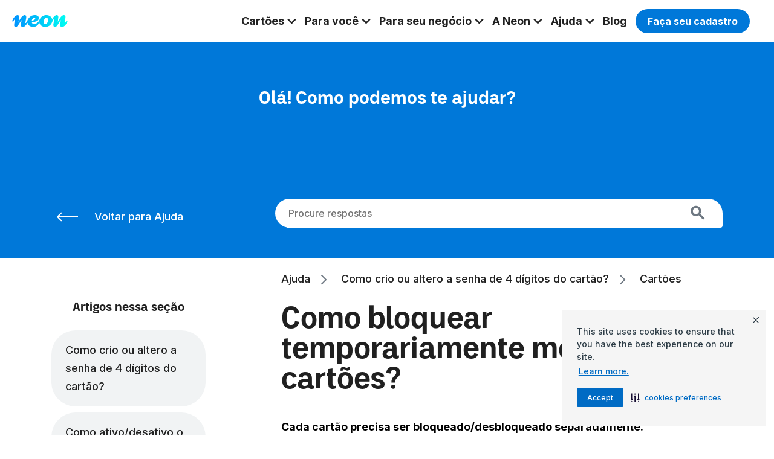

--- FILE ---
content_type: text/html; charset=utf-8
request_url: https://neon.com.br/perguntas/artigo/2406482371-como-bloquear-temporariamente-meus-cartes
body_size: 18935
content:
<!DOCTYPE html><html lang="pt-br" data-theme="neonTheme"><head>
    <meta charset="utf-8">
    <title>Neon - Como bloquear temporariamente meus cartões?</title>
    <link rel="icon" type="image/png" href="https://static.devneon.com.br/assets/logos/neon/favicon.png">
    <meta name="description" content="Veja todas as respostas para perguntas frequentes sobre a conta Neon, cartões, empréstimos, Viracrédito e muito mais.">
    <base href="/">
    <meta name="viewport" content="width=device-width, initial-scale=1">
    <meta name="robots" content="noindex, nofollow">
    <link rel="preconnect" href="https://static.devneon.com.br">
    <link rel="preconnect" href="https://cdn.fonts.net">
    <link rel="preconnect" href="https://neonassets.com" crossorigin="">
    <link rel="preconnect" href="https://fonts.googleapis.com">
    <link rel="preconnect" href="https://fonts.gstatic.com" crossorigin="">

    <link rel="preload" as="style" href="https://cdn.fonts.net/kit/076e4eef-df84-4008-b6ba-7035dc295273/076e4eef-df84-4008-b6ba-7035dc295273_enhanced.css">
    <link rel="stylesheet" type="text/css" href="https://cdn.fonts.net/kit/076e4eef-df84-4008-b6ba-7035dc295273/076e4eef-df84-4008-b6ba-7035dc295273_enhanced.css">
    <style type="text/css">@font-face{font-family:'Inter';font-style:italic;font-weight:500 700;font-display:swap;src:url(https://fonts.gstatic.com/s/inter/v20/UcCm3FwrK3iLTcvnUwkT9mI1F55MKw.woff2) format('woff2');unicode-range:U+0460-052F, U+1C80-1C8A, U+20B4, U+2DE0-2DFF, U+A640-A69F, U+FE2E-FE2F;}@font-face{font-family:'Inter';font-style:italic;font-weight:500 700;font-display:swap;src:url(https://fonts.gstatic.com/s/inter/v20/UcCm3FwrK3iLTcvnUwAT9mI1F55MKw.woff2) format('woff2');unicode-range:U+0301, U+0400-045F, U+0490-0491, U+04B0-04B1, U+2116;}@font-face{font-family:'Inter';font-style:italic;font-weight:500 700;font-display:swap;src:url(https://fonts.gstatic.com/s/inter/v20/UcCm3FwrK3iLTcvnUwgT9mI1F55MKw.woff2) format('woff2');unicode-range:U+1F00-1FFF;}@font-face{font-family:'Inter';font-style:italic;font-weight:500 700;font-display:swap;src:url(https://fonts.gstatic.com/s/inter/v20/UcCm3FwrK3iLTcvnUwcT9mI1F55MKw.woff2) format('woff2');unicode-range:U+0370-0377, U+037A-037F, U+0384-038A, U+038C, U+038E-03A1, U+03A3-03FF;}@font-face{font-family:'Inter';font-style:italic;font-weight:500 700;font-display:swap;src:url(https://fonts.gstatic.com/s/inter/v20/UcCm3FwrK3iLTcvnUwsT9mI1F55MKw.woff2) format('woff2');unicode-range:U+0102-0103, U+0110-0111, U+0128-0129, U+0168-0169, U+01A0-01A1, U+01AF-01B0, U+0300-0301, U+0303-0304, U+0308-0309, U+0323, U+0329, U+1EA0-1EF9, U+20AB;}@font-face{font-family:'Inter';font-style:italic;font-weight:500 700;font-display:swap;src:url(https://fonts.gstatic.com/s/inter/v20/UcCm3FwrK3iLTcvnUwoT9mI1F55MKw.woff2) format('woff2');unicode-range:U+0100-02BA, U+02BD-02C5, U+02C7-02CC, U+02CE-02D7, U+02DD-02FF, U+0304, U+0308, U+0329, U+1D00-1DBF, U+1E00-1E9F, U+1EF2-1EFF, U+2020, U+20A0-20AB, U+20AD-20C0, U+2113, U+2C60-2C7F, U+A720-A7FF;}@font-face{font-family:'Inter';font-style:italic;font-weight:500 700;font-display:swap;src:url(https://fonts.gstatic.com/s/inter/v20/UcCm3FwrK3iLTcvnUwQT9mI1F54.woff2) format('woff2');unicode-range:U+0000-00FF, U+0131, U+0152-0153, U+02BB-02BC, U+02C6, U+02DA, U+02DC, U+0304, U+0308, U+0329, U+2000-206F, U+20AC, U+2122, U+2191, U+2193, U+2212, U+2215, U+FEFF, U+FFFD;}@font-face{font-family:'Inter';font-style:normal;font-weight:500 700;font-display:swap;src:url(https://fonts.gstatic.com/s/inter/v20/UcCo3FwrK3iLTcvvYwYZ8UA3J58.woff2) format('woff2');unicode-range:U+0460-052F, U+1C80-1C8A, U+20B4, U+2DE0-2DFF, U+A640-A69F, U+FE2E-FE2F;}@font-face{font-family:'Inter';font-style:normal;font-weight:500 700;font-display:swap;src:url(https://fonts.gstatic.com/s/inter/v20/UcCo3FwrK3iLTcvmYwYZ8UA3J58.woff2) format('woff2');unicode-range:U+0301, U+0400-045F, U+0490-0491, U+04B0-04B1, U+2116;}@font-face{font-family:'Inter';font-style:normal;font-weight:500 700;font-display:swap;src:url(https://fonts.gstatic.com/s/inter/v20/UcCo3FwrK3iLTcvuYwYZ8UA3J58.woff2) format('woff2');unicode-range:U+1F00-1FFF;}@font-face{font-family:'Inter';font-style:normal;font-weight:500 700;font-display:swap;src:url(https://fonts.gstatic.com/s/inter/v20/UcCo3FwrK3iLTcvhYwYZ8UA3J58.woff2) format('woff2');unicode-range:U+0370-0377, U+037A-037F, U+0384-038A, U+038C, U+038E-03A1, U+03A3-03FF;}@font-face{font-family:'Inter';font-style:normal;font-weight:500 700;font-display:swap;src:url(https://fonts.gstatic.com/s/inter/v20/UcCo3FwrK3iLTcvtYwYZ8UA3J58.woff2) format('woff2');unicode-range:U+0102-0103, U+0110-0111, U+0128-0129, U+0168-0169, U+01A0-01A1, U+01AF-01B0, U+0300-0301, U+0303-0304, U+0308-0309, U+0323, U+0329, U+1EA0-1EF9, U+20AB;}@font-face{font-family:'Inter';font-style:normal;font-weight:500 700;font-display:swap;src:url(https://fonts.gstatic.com/s/inter/v20/UcCo3FwrK3iLTcvsYwYZ8UA3J58.woff2) format('woff2');unicode-range:U+0100-02BA, U+02BD-02C5, U+02C7-02CC, U+02CE-02D7, U+02DD-02FF, U+0304, U+0308, U+0329, U+1D00-1DBF, U+1E00-1E9F, U+1EF2-1EFF, U+2020, U+20A0-20AB, U+20AD-20C0, U+2113, U+2C60-2C7F, U+A720-A7FF;}@font-face{font-family:'Inter';font-style:normal;font-weight:500 700;font-display:swap;src:url(https://fonts.gstatic.com/s/inter/v20/UcCo3FwrK3iLTcviYwYZ8UA3.woff2) format('woff2');unicode-range:U+0000-00FF, U+0131, U+0152-0153, U+02BB-02BC, U+02C6, U+02DA, U+02DC, U+0304, U+0308, U+0329, U+2000-206F, U+20AC, U+2122, U+2191, U+2193, U+2212, U+2215, U+FEFF, U+FFFD;}</style>
    <style type="text/css">@font-face{font-family:'Material Icons';font-style:normal;font-weight:400;font-display:swap;src:url(https://fonts.gstatic.com/s/materialicons/v145/flUhRq6tzZclQEJ-Vdg-IuiaDsNcIhQ8tQ.woff2) format('woff2');}@font-face{font-family:'Material Icons Outlined';font-style:normal;font-weight:400;font-display:swap;src:url(https://fonts.gstatic.com/s/materialiconsoutlined/v110/gok-H7zzDkdnRel8-DQ6KAXJ69wP1tGnf4ZGhUcel5euIg.woff2) format('woff2');}@font-face{font-family:'Material Icons Round';font-style:normal;font-weight:400;font-display:swap;src:url(https://fonts.gstatic.com/s/materialiconsround/v109/LDItaoyNOAY6Uewc665JcIzCKsKc_M9flwmPq_HTTw.woff2) format('woff2');}@font-face{font-family:'Material Icons Sharp';font-style:normal;font-weight:400;font-display:swap;src:url(https://fonts.gstatic.com/s/materialiconssharp/v110/oPWQ_lt5nv4pWNJpghLP75WiFR4kLh3kvmvRImcycg.woff2) format('woff2');}@font-face{font-family:'Material Icons Two Tone';font-style:normal;font-weight:400;font-display:swap;src:url(https://fonts.gstatic.com/s/materialiconstwotone/v113/hESh6WRmNCxEqUmNyh3JDeGxjVVyMg4tHGctNCu0NjbrHg.woff2) format('woff2');}@font-face{font-family:'Material Symbols Outlined';font-style:normal;font-weight:100;font-display:swap;src:url(https://fonts.gstatic.com/s/materialsymbolsoutlined/v303/kJF4BvYX7BgnkSrUwT8OhrdQw4oELdPIeeII9v6oDMzByHX9rA6RzaxHMPdY43zj-jCxv3fzvRNU22ZXGJpEpjC_1v-p5Y0J1Llf.woff2) format('woff2');}@font-face{font-family:'Material Symbols Outlined';font-style:normal;font-weight:400;font-display:swap;src:url(https://fonts.gstatic.com/s/materialsymbolsoutlined/v303/kJF4BvYX7BgnkSrUwT8OhrdQw4oELdPIeeII9v6oDMzByHX9rA6RzaxHMPdY43zj-jCxv3fzvRNU22ZXGJpEpjC_1v-p5Y0J1Llf.woff2) format('woff2');}body{--google-font-color-materialiconstwotone:none;}.material-icons{font-family:'Material Icons';font-weight:normal;font-style:normal;font-size:24px;line-height:1;letter-spacing:normal;text-transform:none;display:inline-block;white-space:nowrap;word-wrap:normal;direction:ltr;-webkit-font-feature-settings:'liga';-webkit-font-smoothing:antialiased;}.material-icons-outlined{font-family:'Material Icons Outlined';font-weight:normal;font-style:normal;font-size:24px;line-height:1;letter-spacing:normal;text-transform:none;display:inline-block;white-space:nowrap;word-wrap:normal;direction:ltr;-webkit-font-feature-settings:'liga';-webkit-font-smoothing:antialiased;}.material-icons-round{font-family:'Material Icons Round';font-weight:normal;font-style:normal;font-size:24px;line-height:1;letter-spacing:normal;text-transform:none;display:inline-block;white-space:nowrap;word-wrap:normal;direction:ltr;-webkit-font-feature-settings:'liga';-webkit-font-smoothing:antialiased;}.material-icons-sharp{font-family:'Material Icons Sharp';font-weight:normal;font-style:normal;font-size:24px;line-height:1;letter-spacing:normal;text-transform:none;display:inline-block;white-space:nowrap;word-wrap:normal;direction:ltr;-webkit-font-feature-settings:'liga';-webkit-font-smoothing:antialiased;}.material-icons-two-tone{font-family:'Material Icons Two Tone';font-weight:normal;font-style:normal;font-size:24px;line-height:1;letter-spacing:normal;text-transform:none;display:inline-block;white-space:nowrap;word-wrap:normal;direction:ltr;-webkit-font-feature-settings:'liga';-webkit-font-smoothing:antialiased;}.material-symbols-outlined{font-family:'Material Symbols Outlined';font-weight:normal;font-style:normal;font-size:24px;line-height:1;letter-spacing:normal;text-transform:none;display:inline-block;white-space:nowrap;word-wrap:normal;direction:ltr;-webkit-font-feature-settings:'liga';-webkit-font-smoothing:antialiased;}.material-symbols-outlined{font-family:'Material Symbols Outlined';font-weight:normal;font-style:normal;font-size:24px;line-height:1;letter-spacing:normal;text-transform:none;display:inline-block;white-space:nowrap;word-wrap:normal;direction:ltr;-webkit-font-feature-settings:'liga';-webkit-font-smoothing:antialiased;}</style>

    <meta rel="preload" name="application-name" content="Neon">

    <!-- INÍCIO - Compartilhamento social -->
    <meta property="og:url" content="https://neon.com.br">
    <meta property="og:site_name" content="Neon">
    <meta property="og:locale" content="pt_BR">
    <meta property="og:type" content="website">
    <meta property="og:title" content="Neon - Como bloquear temporariamente meus cartões?">
    <meta property="og:description" content="Veja todas as respostas para perguntas frequentes sobre a conta Neon, cartões, empréstimos, Viracrédito e muito mais.">
    <meta property="og:image" content="https://static.devneon.com.br/assets/images/open-graph/image-1360x526.jpg">
    <meta property="og:image:secure_url" content="https://static.devneon.com.br/assets/images/open-graph/image-1360x526.jpg">
    <meta property="og:image:type" content="image/jpg">
    <meta property="og:image:width" content="1360">
    <meta property="og:image:height" content="526">
    <meta property="twitter:title" content="Neon - Como bloquear temporariamente meus cartões?">
    <meta property="twitter:description" content="Veja todas as respostas para perguntas frequentes sobre a conta Neon, cartões, empréstimos, Viracrédito e muito mais.">
    <meta property="twitter:image" content="https://static.devneon.com.br/assets/images/open-graph/image-1360x526.jpg">
    <meta name="twitter:image:alt" content="Abrir conta digital Neon não tem burocracia. Você pode investir em CDB com até 113% de rendimento, pedir cartão de crédito, ganhar cashback e muito mais.">
    <meta property="twitter:card" content="summary_large_image">
    <meta property="twitter:site" content="@timeneon">
    <!-- TÉRMINO - Compartilhamento social -->

    <!-- Google Tag Manager -->
    <script>
      (function (w, d, s, l, i) {
        w[l] = w[l] || [];
        w[l].push({
          'gtm.start': new Date().getTime(),
          event: 'gtm.js',
        });
        var f = d.getElementsByTagName(s)[0],
          j = d.createElement(s),
          dl = l != 'dataLayer' ? '&l=' + l : '';
        j.async = true;
        j.src = 'https://www.googletagmanager.com/gtm.js?id=' + i + dl;
        f.parentNode.insertBefore(j, f);
      })(window, document, 'script', 'dataLayer', 'GTM-TMCDQVX');
    </script>
    <!-- End Google Tag Manager -->
  <style>*{outline:none;font-family:Inter,sans-serif;-webkit-font-smoothing:antialiased;box-sizing:border-box}body{box-sizing:border-box;font-family:Inter,sans-serif;font-size:1.125rem;line-height:1.875rem;letter-spacing:px}html,body{margin:0;padding:0}</style><link rel="stylesheet" href="styles.67a04ba3a673888e.css" media="print" onload="this.media='all'"><noscript><link rel="stylesheet" href="styles.67a04ba3a673888e.css"></noscript><style ng-app-id="ng">html{scroll-behavior:smooth}@media (min-width: 1921px){.body-large-screen{max-width:1920px;margin:0 auto}}
</style><style ng-app-id="ng">.neon-preloader[_ngcontent-ng-c3353462751]{display:flex;visibility:hidden;position:fixed;z-index:999999999;top:0;left:0;align-items:center;justify-content:center;width:100vw;height:100vh;transition:opacity .5s ease 0ms,visibility 0ms linear .5s;opacity:0;pointer-events:none;background:linear-gradient(to right,#008fff 0%,#00fff2 100%)}.neon-preloader.active[_ngcontent-ng-c3353462751]{visibility:visible;transition:opacity 0ms ease 0ms,visibility 0ms linear 0ms;opacity:1;pointer-events:all}.neon-preloader__text[_ngcontent-ng-c3353462751]{visibility:hidden;position:absolute;opacity:0}</style><style ng-app-id="ng">.button[_ngcontent-ng-c2009361098]{text-transform:none;min-width:initial}.button[_ngcontent-ng-c2009361098]:first-letter{text-transform:uppercase}.button[_ngcontent-ng-c2009361098]:disabled{opacity:.3;-webkit-user-select:none;user-select:none}.spinner[_ngcontent-ng-c2009361098]{animation:_ngcontent-ng-c2009361098_rotate 2s linear infinite;position:inherit;top:23%;left:10%;bottom:23%;border-radius:20px;width:20px;height:15px;z-index:2}.spinner[_ngcontent-ng-c2009361098]   .path[_ngcontent-ng-c2009361098]{stroke:#0078d9;stroke-linecap:round;animation:_ngcontent-ng-c2009361098_dash 1.5s ease-in-out infinite}@keyframes _ngcontent-ng-c2009361098_rotate{to{transform:rotate(360deg)}}@keyframes _ngcontent-ng-c2009361098_dash{0%{stroke-dasharray:1,150;stroke-dashoffset:0}50%{stroke-dasharray:90,150;stroke-dashoffset:-35}to{stroke-dasharray:90,150;stroke-dashoffset:-124}}</style><style ng-app-id="ng">.button{text-transform:none;min-width:initial}.button:first-letter{text-transform:uppercase}.button:disabled{opacity:.3;-webkit-user-select:none;user-select:none}.align-items-center{align-items:center!important}.row{display:flex;flex-wrap:wrap;margin-right:-15px;margin-left:-15px}.col-md-auto{position:relative;width:100%;padding-right:15px;padding-left:15px}@media (min-width: 768px){.col-md-auto{flex:0 0 auto;width:auto;max-width:100%}}.col{position:relative;width:100%;padding-right:15px;padding-left:15px;flex-basis:0;flex-grow:1;max-width:100%}.hide-icon{visibility:hidden}.show-icon{visibility:visible}.container-fluid{margin:0 auto;padding:0 20px;max-width:1400px;width:100%}.header{background-color:#fff;height:70px;position:fixed;display:flex;justify-content:space-between;align-items:center;width:100%;z-index:10;transition:all .35s ease}.header a.button:focus{outline:1px solid black}.header a.header__logo:focus img{outline:1px solid black;padding:3px}@media (max-width: 1279px){.header{height:56px}}.header__nav{text-align:right}@media (max-width: 1142px){.header__nav{display:none}}.header__nav-title--active{border-bottom:2px solid #202020}.header__nav-list{display:flex;align-items:center;justify-content:flex-end;list-style:none}.header__nav-list-item{display:flex;list-style-type:none;margin-left:71px;position:relative;font-weight:700;color:#202020}@media (min-width: 1142px){.header__nav-list-item{margin-left:14px}}@media (max-width: 1042px){.header__nav-list-item>a{font-size:14px!important}}.header__nav-list-item--title{display:flex;align-items:center;justify-content:space-between}.header__nav-list-item--title:hover{border-bottom:2px solid #0078d9}.header__nav-list-item--image{height:24px}.header__nav-list-item--custom{display:flex!important}.header__nav-list-item--custom-icon{margin-bottom:3px;margin-left:2px}.header__nav-list-item--custom-without-icon{margin-right:0!important}.header__nav-list-item .icon--expand-more{font-size:24px;width:15px;height:auto;margin-left:5px}.header__nav-list-item:hover .icon--expand-more,.header__nav-list-item:focus-within .icon--expand-more{transform:rotate(-180deg);transition-timing-function:ease-out;transition-duration:.3s}.header__nav-list-item:hover .header__nav-submenu,.header__nav-list-item:focus-within .header__nav-submenu{opacity:1;transform:rotateX(0) translate(-50%);transition-timing-function:ease-out}.header__nav-list-item:first-child{margin-left:0}.header__nav-list-item:last-child{margin-right:20px}.header__nav-list-item>a{color:#202020;font-size:16px;font-weight:700;line-height:20px;display:block}.header__nav-list-item>a:not(.button){text-transform:initial;transition:color .3s ease;font-size:1.125rem;line-height:1.875rem;letter-spacing:px}.header__nav-list-item>a:not(.button):hover{border-bottom:2px solid #0078d9}.header__nav-list-item>a:not(.button):focus{outline:1px solid black;padding:3px}.header__nav-list-item>button{border-radius:1.5625rem;font-family:Inter,sans-serif;font-weight:700;display:inline-flex;justify-content:center;max-width:17.5rem;padding:.625rem 1.25rem;border:none;text-align:center;background:#0062b2;color:#fff!important;cursor:pointer;transition:all .35s ease;font-size:1rem;line-height:1.25rem;background-color:#0078d9!important;border-color:#000!important}.header__nav-submenu{filter:drop-shadow(0 2px 8px rgba(0,0,0,.2));top:40px;display:flex;flex-direction:column;text-align:start;border-radius:8px;left:50%;list-style:none;margin:0;position:absolute;transition:all 125ms ease-in;width:300px;min-height:120px;flex-grow:1;padding:15px 0;background-color:#fff;transform-origin:top center;transform:translate(-50%) rotateX(-90deg);opacity:0;overflow-y:auto;max-height:85vh}.header__nav-submenu-item{padding:20px 25px;border-bottom:.5px solid #f0f5f5}.header__nav-submenu-item:last-child{border-bottom:none}.header__nav-submenu-item:hover{background-color:#f0f5f5}.header__nav-submenu-item--title{display:flex;flex-direction:column;font-weight:700;padding-right:12px;font-size:1rem;line-height:1.25rem;letter-spacing:px;color:#202020}.header__nav-submenu-item a:focus{outline:1px solid black;padding:3px}.header__nav-submenu-item--description{font-weight:400;margin-top:0;padding-top:10px;color:#2e3d45;font-size:1rem;line-height:1.25rem;letter-spacing:px}.header__nav-submenu-item--tag{font-size:12px;font-weight:100;padding:0 5px;position:absolute;right:16px;border-radius:15px;background-color:#0078d9;color:#fff}.header__mobile-menu-toggle-wrapper{position:fixed;right:0;top:0;height:56px;padding:0 20px;display:flex;align-items:center;justify-content:center;cursor:pointer}@media (min-width: 1142px){.header__mobile-menu-toggle-wrapper{display:none}}.header__mobile-menu-toggle{border:none;margin-bottom:2px;font-size:0;width:18px;height:12px;padding:0;position:relative;color:#202020;background:none;transform:translateY(1px);border-top:solid 2px #202020}.header__mobile-menu-toggle:before,.header__mobile-menu-toggle:after{content:"";border:none;display:block;position:absolute;height:2px;width:18px;left:50%;transform-origin:center;transform:translate(-50%);border-top:solid 2px #202020;transition:all .3s ease}.header__mobile-menu-toggle:before{top:3px}.header__mobile-menu-toggle:after{top:8px}.header__mobile-menu-wrapper{display:none;position:fixed;top:0;left:0;width:100%;height:100vh;background-color:#fff;z-index:9}.header__mobile-menu{padding:50px 0 0;overflow:auto}.header__mobile-nav-list{display:flex;flex-direction:column;position:relative;margin:50px 16px;font-weight:700;height:calc(100vh - 180px);color:#202020;font-size:1.25rem;line-height:1.875rem;letter-spacing:px}.header__mobile-nav-list-item{list-style-type:none;margin-bottom:40px}.header__mobile-nav-list-item--url{list-style-type:none}.header__mobile-nav-list-item--url a{color:#202020}.header__mobile-nav-list-item--active{transition:all 5s ease}.header__mobile-nav-list-item--active .header__mobile-nav-list-item-submenu{display:block}.header__mobile-nav-list-item--active .icon--expand-more{transform:rotate(180deg)}.header__mobile-nav-list-item--custom{display:flex!important}.header__mobile-nav-list-item--custom-without-icon{margin-right:0!important}.header__mobile-nav-list-item .icon--expand-more{font-size:24px;width:15px;height:24px}.header__mobile-nav-list-item-link{padding:0 0 0 32px}.header__mobile-nav-list-item--title{display:flex;flex-direction:column;font-weight:600;margin:0 12px 0 15px;padding-right:40px;font-size:1rem;line-height:1.25rem;letter-spacing:px;color:#202020}.header__mobile-nav-list-item--description{font-weight:400;margin:0 0 10px;color:#2e3d45;font-size:.875rem;line-height:1.25rem;letter-spacing:px}.header__mobile-nav-list-item-submenu{display:none;list-style-type:none;margin-top:20px}.header__mobile-nav-list-item-submenu li{margin-bottom:20px;border-bottom:.5px solid #f0f5f5}.header__mobile-nav-list-item>a:not(.button){font-weight:700;text-transform:initial;font-size:.875rem;line-height:1.25rem;letter-spacing:px;display:block}.header__mobile-nav-list-title{display:flex;align-items:center;justify-content:space-between}.header__mobile-button-cta{position:fixed;top:0;right:58px;height:56px;width:150px;display:flex;align-items:center}@media (max-width: 319px){.header__mobile-button-cta{display:none}}@media (min-width: 1142px){.header__mobile-button-cta{display:none}}.header__mobile-button-cta>button{width:100%;max-width:100%;line-height:30px;vertical-align:middle;font-size:12px;padding:0;background-color:#0078d9!important;color:#fff!important;font-family:Inter,sans-serif;font-weight:700;display:inline-flex;justify-content:center;border:none;border-radius:6.25rem;text-align:center;cursor:pointer;transition:all .35s ease;border-color:#000!important}.header-space-reserved{height:56px}@media (min-width: 1280px){.header-space-reserved{height:70px}}.signup{display:flex;flex-direction:column;justify-content:center;width:100%;padding:0 32px 30px;background-color:#fff}.signup__header{display:flex;justify-content:center;align-items:center;flex-direction:column}.signup__title,.signup__subtitle{font-weight:500;text-align:center;width:100%;color:#202020}.signup__text--strong{font-family:Inter,sans-serif;font-weight:900}.signup__title{font-size:28px;line-height:33px;margin-bottom:12px}.signup__subtitle{font-family:Inter,sans-serif;font-size:14px;line-height:21px;margin-bottom:12px;padding:0 30px}.is-mobile-menu-opened .header{background-color:#fff}.is-mobile-menu-opened .header__mobile-menu-wrapper{display:block}.is-mobile-menu-opened .header__mobile-menu-toggle,.is-mobile-menu-opened .header.header__mobile-menu-toggle{color:#202020;border-color:#fff;transform:translate(-2px,1px)}.is-mobile-menu-opened .header__mobile-menu-toggle:before,.is-mobile-menu-opened .header__mobile-menu-toggle:after,.is-mobile-menu-opened .header.header__mobile-menu-toggle:before,.is-mobile-menu-opened .header.header__mobile-menu-toggle:after{border-top:2px solid #202020}.is-mobile-menu-opened .header__mobile-menu-toggle:before,.is-mobile-menu-opened .header.header__mobile-menu-toggle:before{top:9px;transform:rotate(45deg) translate(-50%)}.is-mobile-menu-opened .header__mobile-menu-toggle:after,.is-mobile-menu-opened .header.header__mobile-menu-toggle:after{top:-4px;transform:rotate(-45deg) translate(-50%)}.is-mobile-menu-opened .header__mobile-menu-toggle-wrapper-title{color:#202020}
</style><style ng-app-id="ng">.footer{width:100%}@media (min-width: 1920px){.footer{margin:0 auto}}.footer__container{padding:40px 35px;background:#000}.footer__heading{display:flex;justify-content:space-evenly;padding-bottom:40px}@media (max-width: 991.98px){.footer__heading{flex-direction:column;align-items:center}}.footer__heading-logo{width:160px}.footer__heading-medias{display:flex;justify-content:space-around;align-items:center;margin-left:15%}@media (max-width: 991.98px){.footer__heading-medias{padding:35px 20px;margin-left:0}}@media only screen and (width: 1024px){.footer__heading-medias{margin-left:5%}}@media (max-width: 991.98px){.footer__heading-medias img{margin:0 10px}}.footer__heading-medias-block{display:flex;flex-direction:row;list-style:none;gap:25px}.footer__heading-stores{display:flex;justify-content:space-around;align-items:center;width:380px;font-size:16px;color:#fff}.footer__heading-stores img{width:135px;height:40px;padding-right:8px}@media (max-width: 991.98px){.footer__heading-stores{justify-content:center;width:auto;flex-direction:column;gap:8px}}.footer__heading-text{margin-right:15px;font-weight:700}.footer__main{display:flex;justify-content:center;border-top:1px solid #6e7882;padding:40px 0}@media (max-width: 767.98px){.footer__main{flex-direction:column}}.footer__main-list{list-style:none;padding:30px 30px 0 0;width:auto;min-width:180px;margin-right:40px;color:#fff}@media only screen and (max-width: 1390px){.footer__main-list{margin-right:0}}.footer__main-list--margin-right{margin-right:60px}.footer__main-second-list{padding-top:30px;list-style:none}.footer__main-title{font-size:1.25rem;line-height:1.875rem;letter-spacing:px;padding-bottom:14px;font-weight:700;padding-bottom:10px 0 10px 0}@media (max-width: 767.98px){.footer__main-title{font-size:1rem;line-height:1.25rem;letter-spacing:px}}.footer__main-subtitle{color:#fff}.footer__main-subtitle:hover{border-bottom:1px solid #fff}.footer__main-title--space{padding-top:15px}.footer__main-item{font-size:1rem;line-height:1.25rem;letter-spacing:px;line-height:30px;color:#fff}@media (max-width: 767.98px){.footer__main-item{font-size:.875rem;line-height:1.25rem;letter-spacing:px}}.footer__main-item--mail{text-decoration:underline;color:#fff}.footer__main-item:hover{border-bottom:1px solid #fff}.footer__main-second-title{font-weight:700;padding:50px 0 14px;font-size:20px}@media (max-width: 767.98px){.footer__main-second-title{font-size:1rem;line-height:1.25rem;letter-spacing:px;padding-top:30px}}.footer__bottom{display:flex;justify-content:space-between;padding:25px 0 80px;border-top:1px solid #6e7882;background:rgba(0,0,0,.9)}.footer__bottom p{font-size:.875rem;line-height:1.25rem;letter-spacing:px;line-height:30px;color:#ffffffe6}@media (max-width: 767.98px){.footer__bottom p{font-size:.75rem;line-height:1.125rem;letter-spacing:px;line-height:25px}}.footer__bottom-address{display:inline-block;padding:0 0 0 35px}@media (max-width: 991.98px){.footer__bottom-address{padding:0 35px}}.footer__bottom-cobans{display:inline-block;max-width:750px;padding:0 35px}.footer__bottom-cobans p{margin-bottom:20px;font-size:.75rem;line-height:1.125rem;letter-spacing:px}@media (max-width: 991.98px){.footer__bottom-cobans p{margin-top:20px}}.footer__bottom-cobans a{color:inherit;text-decoration:underline}@media (max-width: 991.98px){.footer__bottom{display:block}}
</style><style ng-app-id="ng">.button[_ngcontent-ng-c3973227923]{text-transform:none;min-width:initial}.button[_ngcontent-ng-c3973227923]:first-letter{text-transform:uppercase}.button[_ngcontent-ng-c3973227923]:disabled{opacity:.3;-webkit-user-select:none;user-select:none}@media (max-width: 991.98px){.modular[_ngcontent-ng-c3973227923]{padding:0 15px 40px}.modular[_ngcontent-ng-c3973227923]   section[_ngcontent-ng-c3973227923] > .container[_ngcontent-ng-c3973227923]{padding-left:0;padding-right:0}}.question-article[_ngcontent-ng-c3973227923]{margin-bottom:65px}@media (max-width: 767.98px){.question-article[_ngcontent-ng-c3973227923]{margin-top:50px;margin-bottom:0}}.question-article__title[_ngcontent-ng-c3973227923]{font-size:50px;margin:20px 0 44px;color:#202020}@media (max-width: 991.98px){.question-article__title[_ngcontent-ng-c3973227923]{font-size:32px;line-height:38px;font-weight:500}}.question-article__subtitle[_ngcontent-ng-c3973227923]{font-size:20px;text-align:center;color:#202020}.question-article__breadcrumbs[_ngcontent-ng-c3973227923]{list-style-type:none;margin-top:20px}@media (max-width: 767.98px){.question-article__breadcrumbs[_ngcontent-ng-c3973227923]{margin-top:0}}.question-article__breadcrumbs-root[_ngcontent-ng-c3973227923], .question-article__breadcrumbs-type[_ngcontent-ng-c3973227923]{display:inline-block;font-size:18px;color:#202020}.question-article__breadcrumbs-type[_ngcontent-ng-c3973227923]:before{font-family:Material Icons,sans-serif;content:url(https://static.devneon.com.br/assets/icons/arrow-right.svg);text-align:right;display:inline-block;vertical-align:middle;margin:0 1em;color:#202020}@media (max-width: 767.98px){.question-article__breadcrumbs-type[_ngcontent-ng-c3973227923]:before{margin:0 .25em}}@media (max-width: 767.98px){.question-article__sections[_ngcontent-ng-c3973227923]{display:none}}.question-article__sections-subtitle[_ngcontent-ng-c3973227923]{margin-top:60px;margin-bottom:6px}.question-article__sections-container[_ngcontent-ng-c3973227923]{border-radius:40px;margin-bottom:10px;background-color:#f1f3f4}.question-article__sections-list[_ngcontent-ng-c3973227923]{list-style:none}.question-article__sections-link[_ngcontent-ng-c3973227923]{display:block;font-size:18px;padding:18px;margin:5px;border-radius:43px;max-width:323px;min-height:86px;color:#202020}.question-article__sections-list[_ngcontent-ng-c3973227923]:hover{background-color:#fff}.question-article__duvidas[_ngcontent-ng-c3973227923]{padding:60px 0 10px;text-align:center}@media (max-width: 767.98px){.question-article__duvidas[_ngcontent-ng-c3973227923]{padding:40px 0}}.question-article__duvidas-title[_ngcontent-ng-c3973227923]{margin:0;font-size:1.125rem;line-height:1.875rem;letter-spacing:px}.question-article__duvidas-description[_ngcontent-ng-c3973227923]{margin:.75em 0;font-size:1.125rem;line-height:1.875rem;letter-spacing:px}.question-article__content[_ngcontent-ng-c3973227923]   img[_ngcontent-ng-c3973227923], .question-article__content[_ngcontent-ng-c3973227923]   iframe[_ngcontent-ng-c3973227923]{display:block;margin:auto;max-width:100%}.question-article__content[_ngcontent-ng-c3973227923]   p[_ngcontent-ng-c3973227923]{margin-bottom:1em;font-size:20px}.question-article__content[_ngcontent-ng-c3973227923]   ul[_ngcontent-ng-c3973227923]{margin:1em 0 1em 2em}.question-article__loading[_ngcontent-ng-c3973227923]{display:flex;height:600px;justify-content:center;padding-top:80px}@media (max-width: 767.98px){.question-article__loading[_ngcontent-ng-c3973227923]{padding-top:0}}.question-article[_ngcontent-ng-c3973227923]   .container[_ngcontent-ng-c3973227923]{width:100%;padding-right:15px;padding-left:15px;margin-right:auto;margin-left:auto}@media (min-width: 576px){.question-article[_ngcontent-ng-c3973227923]   .container[_ngcontent-ng-c3973227923]{max-width:540px}}@media (min-width: 768px){.question-article[_ngcontent-ng-c3973227923]   .container[_ngcontent-ng-c3973227923]{max-width:720px}}@media (min-width: 992px){.question-article[_ngcontent-ng-c3973227923]   .container[_ngcontent-ng-c3973227923]{max-width:960px}}@media (min-width: 1200px){.question-article[_ngcontent-ng-c3973227923]   .container[_ngcontent-ng-c3973227923]{max-width:1140px}}.question-article[_ngcontent-ng-c3973227923]   .row[_ngcontent-ng-c3973227923]{display:flex;flex-wrap:wrap;margin-right:-15px;margin-left:-15px}.question-article[_ngcontent-ng-c3973227923]   .justify-content-between[_ngcontent-ng-c3973227923]{justify-content:space-between!important}.question-article[_ngcontent-ng-c3973227923]   .order-1[_ngcontent-ng-c3973227923]{order:1}.question-article[_ngcontent-ng-c3973227923]   .order-12[_ngcontent-ng-c3973227923]{order:12}.question-article[_ngcontent-ng-c3973227923]   .col-sm-8[_ngcontent-ng-c3973227923], .question-article[_ngcontent-ng-c3973227923]   .col-sm-3[_ngcontent-ng-c3973227923]{position:relative;width:100%;padding-right:15px;padding-left:15px}@media (min-width: 576px){.question-article[_ngcontent-ng-c3973227923]   .col-sm-3[_ngcontent-ng-c3973227923]{flex:0 0 25%;max-width:25%}.question-article[_ngcontent-ng-c3973227923]   .col-sm-8[_ngcontent-ng-c3973227923]{flex:0 0 66.666667%;max-width:66.666667%}.question-article[_ngcontent-ng-c3973227923]   .order-sm-1[_ngcontent-ng-c3973227923]{order:1}.question-article[_ngcontent-ng-c3973227923]   .order-sm-12[_ngcontent-ng-c3973227923]{order:12}}</style><style ng-app-id="ng">@keyframes button-bouncing{0%{transform:scale(.9)}25%{transform:scale(1.1)}75%{transform:scale(.95)}to{transform:scale(1)}}.button{text-transform:none;min-width:initial}.button:first-letter{text-transform:uppercase}.button:disabled{opacity:.3;-webkit-user-select:none;user-select:none}@media (max-width: 991.98px){.modular{padding:0 15px 40px}.modular section>.container{padding-left:0;padding-right:0}}.section-hero{position:relative;min-height:380px;display:flex;align-items:center}@media (max-width: 991.98px){.section-hero{padding:50px 0;margin:0 -15px}}.section-hero__title,.section-hero h1,.section-hero h2{font-weight:600;margin-bottom:0;font-size:3.125rem;line-height:3.75rem;letter-spacing:px}@media (max-width: 991.98px){.section-hero__title,.section-hero h1,.section-hero h2{font-size:1.875rem;line-height:2.5rem;letter-spacing:px}}@media (min-width: 992px) and (max-width: 1999.98px){.section-hero__title,.section-hero h1,.section-hero h2{font-size:1.875rem;line-height:2.5rem;letter-spacing:px}}.section-hero p:first-of-type{margin-top:20px}.section-hero__text,.section-hero p{margin:0}.section-hero button,.section-hero a{margin-top:40px}.section-hero__text-wrapper{padding-top:40px;color:#202020;text-align:center}.section-hero__text-wrapper--font-color{color:#fff}.section-hero__text-wrapper div{margin-top:40px}.section-hero__text-wrapper div>a{display:inline-block;margin:10px 10px 0;min-width:275px}@media (max-width: 991.98px){.section-hero__text-wrapper{text-align:center;padding-left:30px;padding-right:30px}.section-hero__text-wrapper div>a{margin-left:0;margin-right:0}}.section-hero__video-container{position:relative;overflow:hidden;width:100vw;height:100vh}.section-hero__video{position:absolute;left:50%;top:50%;transform:translate(-50%,-50%)}@media (min-aspect-ratio: 16/9){.section-hero__video{width:100%;height:auto}}@media (max-aspect-ratio: 16/9){.section-hero__video{height:100%;width:auto}}@media (max-width: 991.98px){.section-hero__video{display:none}}.section-hero__lines{display:flex;flex-direction:column;position:absolute;bottom:0;width:100%;height:90px;z-index:1}.section-hero__mouse-icon-wrapper{position:absolute;width:27px;left:50%;bottom:110px;z-index:3;transform:translate(-50%)}@media (max-width: 991.98px){.section-hero__mouse-icon-wrapper{display:none}}.section-hero__mouse-icon{position:relative;overflow:hidden}@keyframes mouse-move{0%{transform:translateY(0)}to{transform:translateY(50%)}}.section-hero__mouse-icon path:last-of-type{animation:mouse-move .8s;animation-direction:alternate;animation-iteration-count:infinite;animation-delay:.5s}.section-hero__additional-content{position:static}.section-hero__additional-content img{position:absolute;left:70vw;bottom:0;max-width:281px;transform:translate(-50%)}@media (max-width: 991.98px){.section-hero__additional-content img{position:static;margin:0 auto;transform:none}}@media (max-width: 991.98px){.section-hero__additional-content .banner-mobile{display:none}}.section-hero.pejota .section-hero__additional-content img{max-width:470px;margin-left:50px;margin-bottom:30px}@media (max-width: 991.98px){.section-hero.pejota .section-hero__additional-content img{max-width:80%}}.section-hero.home,.section-hero.home-cta-amarelo,.section-hero.home-cta-azul{padding:110px 0;overflow:unset}@media (max-width: 991.98px){.section-hero.home,.section-hero.home-cta-amarelo,.section-hero.home-cta-azul{padding:80px 0;margin-bottom:120px}}.section-hero.home .container,.section-hero.home-cta-amarelo .container,.section-hero.home-cta-azul .container{position:relative}@media (max-width: 991.98px){.section-hero.home .container,.section-hero.home-cta-amarelo .container,.section-hero.home-cta-azul .container{padding:0 15px}}.section-hero.home .section-hero__text-wrapper,.section-hero.home-cta-amarelo .section-hero__text-wrapper,.section-hero.home-cta-azul .section-hero__text-wrapper{color:#008fff;max-width:42%}@media (max-width: 991.98px){.section-hero.home .section-hero__text-wrapper,.section-hero.home-cta-amarelo .section-hero__text-wrapper,.section-hero.home-cta-azul .section-hero__text-wrapper{max-width:100%;padding:0 15px}.section-hero.home .section-hero__text-wrapper .button,.section-hero.home-cta-amarelo .section-hero__text-wrapper .button,.section-hero.home-cta-azul .section-hero__text-wrapper .button{margin-right:0}}.section-hero.home .section-hero__text-wrapper-button,.section-hero.home-cta-amarelo .section-hero__text-wrapper-button,.section-hero.home-cta-azul .section-hero__text-wrapper-button{margin-right:20px}.section-hero.home .section-hero__additional-content,.section-hero.home-cta-amarelo .section-hero__additional-content,.section-hero.home-cta-azul .section-hero__additional-content{position:relative}@media (max-width: 991.98px){.section-hero.home .section-hero__additional-content,.section-hero.home-cta-amarelo .section-hero__additional-content,.section-hero.home-cta-azul .section-hero__additional-content{height:370px}}.section-hero.home .section-hero__additional-content img,.section-hero.home-cta-amarelo .section-hero__additional-content img,.section-hero.home-cta-azul .section-hero__additional-content img{position:absolute;left:0;top:0;max-width:505px;transform:unset}@media (max-width: 991.98px){.section-hero.home .section-hero__additional-content img,.section-hero.home-cta-amarelo .section-hero__additional-content img,.section-hero.home-cta-azul .section-hero__additional-content img{top:20px;left:50%;max-width:80%;transform:translate(-50%)}}.section-hero.home .section-hero__additional-content-playbutton,.section-hero.home-cta-amarelo .section-hero__additional-content-playbutton,.section-hero.home-cta-azul .section-hero__additional-content-playbutton{position:absolute;top:60%;right:210px;width:80px;height:80px;transform:unset;cursor:pointer}@media (max-width: 991.98px){.section-hero.home .section-hero__additional-content-playbutton,.section-hero.home-cta-amarelo .section-hero__additional-content-playbutton,.section-hero.home-cta-azul .section-hero__additional-content-playbutton{top:80%;right:50%;transform:translate(50%)}}.section-hero.home .section-hero__additional-content-playbutton:before,.section-hero.home-cta-amarelo .section-hero__additional-content-playbutton:before,.section-hero.home-cta-azul .section-hero__additional-content-playbutton:before{display:flex;margin:auto;width:80px;height:80px;background:#2d3c46;border-radius:50%;content:""}.section-hero.home .section-hero__additional-content-playbutton:after,.section-hero.home-cta-amarelo .section-hero__additional-content-playbutton:after,.section-hero.home-cta-azul .section-hero__additional-content-playbutton:after{position:absolute;width:0;height:0;top:32%;left:42%;border-top:15px solid transparent;border-bottom:15px solid transparent;border-left:23px solid #fff;content:""}.section-hero.home .section-hero__additional-content--link,.section-hero.home-cta-amarelo .section-hero__additional-content--link,.section-hero.home-cta-azul .section-hero__additional-content--link{cursor:pointer}.section-hero.home button.button,.section-hero.home a.button,.section-hero.home-cta-amarelo button.button,.section-hero.home-cta-amarelo a.button,.section-hero.home-cta-azul button.button,.section-hero.home-cta-azul a.button{margin-right:20px}.section-hero.home .section-hero__text-wrapper,.section-hero.home-cta-amarelo .section-hero__text-wrapper,.section-hero.home-cta-azul .section-hero__text-wrapper{min-width:46%}.section-hero.home .section-hero__additional-content img,.section-hero.home-cta-amarelo .section-hero__additional-content img,.section-hero.home-cta-azul .section-hero__additional-content img{max-width:505px}@media (max-width: 991.98px){.section-hero.home .section-hero__additional-content img,.section-hero.home-cta-amarelo .section-hero__additional-content img,.section-hero.home-cta-azul .section-hero__additional-content img{max-width:80%}}.section-hero.produtos{min-height:530px}.section-hero.produtos .section-hero__text-wrapper{padding-top:0;transform:translateY(-30px)}@media (max-width: 991.98px){.section-hero.produtos{min-height:400px}}.section-hero.cartao-de-credito{min-height:530px}@media (max-width: 991.98px){.section-hero.continue-pelo-app{min-height:255px}}@media (max-width: 991.98px){.section-hero.cadastro-inicializado{min-height:255px}}.section-hero.perguntas,.section-hero.perguntas-artigo,.section-hero.perguntas-busca,.section-hero.pejota-perguntas,.section-hero.pejota-perguntas-artigo,.section-hero.pejota-perguntas-busca{overflow:visible}@media (max-width: 767.98px){.section-hero.perguntas,.section-hero.perguntas-artigo,.section-hero.perguntas-busca,.section-hero.pejota-perguntas,.section-hero.pejota-perguntas-artigo,.section-hero.pejota-perguntas-busca{padding:100px 0 40px;min-height:200px}}.section-hero.perguntas .section-hero__text-wrapper,.section-hero.perguntas-artigo .section-hero__text-wrapper,.section-hero.perguntas-busca .section-hero__text-wrapper,.section-hero.pejota-perguntas .section-hero__text-wrapper,.section-hero.pejota-perguntas-artigo .section-hero__text-wrapper,.section-hero.pejota-perguntas-busca .section-hero__text-wrapper{padding-top:70px}@media (max-width: 767.98px){.section-hero.perguntas .section-hero__text-wrapper,.section-hero.perguntas-artigo .section-hero__text-wrapper,.section-hero.perguntas-busca .section-hero__text-wrapper,.section-hero.pejota-perguntas .section-hero__text-wrapper,.section-hero.pejota-perguntas-artigo .section-hero__text-wrapper,.section-hero.pejota-perguntas-busca .section-hero__text-wrapper{padding-top:0}}.section-hero.perguntas .row,.section-hero.perguntas-artigo .row,.section-hero.perguntas-busca .row,.section-hero.pejota-perguntas .row,.section-hero.pejota-perguntas-artigo .row,.section-hero.pejota-perguntas-busca .row{margin-left:0;margin-right:0}.section-hero.perguntas-artigo,.section-hero.perguntas-busca,.section-hero.pejota-perguntas-artigo,.section-hero.pejota-perguntas-busca{min-height:230px}@media (max-width: 767.98px){.section-hero.perguntas-artigo,.section-hero.perguntas-busca,.section-hero.pejota-perguntas-artigo,.section-hero.pejota-perguntas-busca{min-height:130px}}.section-hero.perguntas-artigo .section-hero__text-wrapper,.section-hero.perguntas-busca .section-hero__text-wrapper,.section-hero.pejota-perguntas-artigo .section-hero__text-wrapper,.section-hero.pejota-perguntas-busca .section-hero__text-wrapper{padding-bottom:44px}@media (max-width: 767.98px){.section-hero.perguntas-artigo .section-hero__text-wrapper,.section-hero.perguntas-busca .section-hero__text-wrapper,.section-hero.pejota-perguntas-artigo .section-hero__text-wrapper,.section-hero.pejota-perguntas-busca .section-hero__text-wrapper{padding-top:50px}}.section-hero.has-additional-content button,.section-hero.has-additional-content a{margin-top:20px}@media (max-width: 991.98px){.section-hero.has-additional-content{padding-bottom:0}}.section-hero.has-additional-content .section-hero__text-wrapper{text-align:left}@media (max-width: 991.98px){.section-hero.has-additional-content .section-hero__text-wrapper{text-align:center}}.section-hero .title{display:flex;justify-content:center;margin-bottom:20px}.section-hero .icon-title{margin:3px 10px;height:20px!important}.section-hero .container{width:100%;padding-right:15px;padding-left:15px;margin-right:auto;margin-left:auto}@media (min-width: 576px){.section-hero .container{max-width:540px}}@media (min-width: 768px){.section-hero .container{max-width:720px}}@media (min-width: 992px){.section-hero .container{max-width:960px}}@media (min-width: 1200px){.section-hero .container{max-width:1140px}}.section-hero .row{display:flex;flex-wrap:wrap;margin-right:-15px;margin-left:-15px}.section-hero .col-lg-4,.section-hero .col-lg-6,.section-hero .col-sm-12,.section-hero .col-md-10{position:relative;width:100%;padding-right:15px;padding-left:15px}@media (min-width: 576px){.section-hero .col-sm-12{flex:0 0 100%;max-width:100%}}@media (min-width: 992px){.section-hero .col-lg-6{flex:0 0 50%;max-width:50%}.section-hero .col-lg-4{flex:0 0 33.333333%;max-width:33.333333%}}.hero__modal-content{width:70%;margin:auto;max-width:900px}.hero--height-small{min-height:100px}.hero--background-blue-gradient{background:linear-gradient(to right,#008fff 0%,#00fff2 100%)}.hero--image-card{overflow:visible}@media (max-width: 991.98px){.hero--image-card{overflow:hidden}}@media (max-width: 991.98px){.hero--column-reverse-mobile{flex-direction:column-reverse}}@media (max-width: 991.98px){.hero--text-container{margin-left:0}}
</style><style ng-app-id="ng">@keyframes button-bouncing{0%{transform:scale(.9)}25%{transform:scale(1.1)}75%{transform:scale(.95)}to{transform:scale(1)}}.button{text-transform:none;min-width:initial}.button:first-letter{text-transform:uppercase}.button:disabled{opacity:.3;-webkit-user-select:none;user-select:none}.row{display:flex;flex-wrap:wrap;margin-right:-15px;margin-left:-15px}.justify-content-center{justify-content:center!important}.justify-content-between{justify-content:space-between!important}.col-md-8,.col-10,.col-sm-4,.col-sm-6,.col-2,.col-sm-8{position:relative;width:100%;padding-right:15px;padding-left:15px}.col-2{flex:0 0 16.666667%;max-width:16.666667%}.col-10{flex:0 0 83.333333%;max-width:83.333333%}@media (min-width: 576px){.col-sm-4{flex:0 0 33.333333%;max-width:33.333333%}.col-sm-6{flex:0 0 50%;max-width:50%}.col-sm-8{flex:0 0 66.666667%;max-width:66.666667%}}@media (min-width: 768px){.col-md-8{flex:0 0 66.666667%;max-width:66.666667%}}.search-article{position:relative;padding:44px 0 62px}@media (max-width: 991.98px){.search-article{padding:0}}.search-article__header-article{position:relative;padding:44px 0 62px}.search-article__header-article-link,.search-article__header-article-title{bottom:0;color:#fff;display:flex;font-size:1.125rem;line-height:1.875rem;letter-spacing:px}@media (max-width: 767.98px){.search-article__header-article-title{display:none}}.search-article__header-article-icon{padding:0 .5em;margin-right:1em;display:table-cell;vertical-align:middle;max-width:150%;filter:brightness(0) invert(1)}@media (max-width: 767.98px){.search-article__header-article-icon{font-size:1.875rem;line-height:2.5rem;letter-spacing:px;padding-left:28px}}.search-article__header-search{position:relative;padding:44px 0 0}@media (max-width: 767px){.search-article__header-search{margin-top:-40px}}.search-article__header-search-title{bottom:0;color:#fff;display:table;font-size:1.125rem;line-height:1.875rem;letter-spacing:px}.search-article__header-search-icon{padding:0 .5em;margin-right:1em;display:table-cell;vertical-align:middle}@media (max-width: 767.98px){.search-article__header-search-icon{font-size:1.875rem;line-height:2.5rem;letter-spacing:px;padding-left:8px}}@media (max-width: 767.98px){.search-article__header-subtitle{display:none}}@media (max-width: 767.98px){.search-article__form{margin:0 1em}}.search-article__input{width:95%;height:100%;border:none;font-size:1rem;line-height:1.25rem;letter-spacing:px;color:#202020}.search-article__input-box{border-radius:25px 25px 5px;height:48px;max-width:964px;border:none;padding:0 20px;margin-top:25px;background-color:#fff;display:flex}.search-article__input-box--unrounded{border-radius:0;border-top-left-radius:20px!important;border-top-right-radius:20px!important}.search-article__input-box:after{content:url(https://static.devneon.com.br/assets/icons/search.svg);text-align:right;display:flex;flex-direction:column-reverse;vertical-align:middle;color:#6e7882;height:100%;font-size:1.875rem;line-height:2.5rem;letter-spacing:px;font-weight:700}@media (max-width: 991.98px){.search-article__input-box{width:auto}}.search-article__result-box{position:absolute;width:100%;padding:3px;background-color:#f1f3f4;color:#000;z-index:999999999;border-bottom-left-radius:20px;border-bottom-right-radius:20px}@media (max-width: 767.98px){.search-article__result-box{padding:0;margin:0 0 0 18px;width:calc(100% - 36px)}}.search-article__result-box--article{top:140px}@media (max-width: 767.98px){.search-article__result-box--article{top:70px}}.search-article__result-box--hidden{display:none}.search-article__result-list{list-style:none;max-height:350px;overflow-y:scroll}.search-article__result-box .search-article__title{padding-left:23px;height:50px;font-size:1.125rem;line-height:1.875rem;letter-spacing:px;line-height:50px;font-weight:400;color:#000;border-bottom:1px solid rgba(0,0,0,.1)}.search-article__result-box .search-article__title--hidden{display:none}.search-article__result-item .search-article__result-link{margin:0;padding:0 0 0 23px;font-size:1rem;line-height:1.25rem;letter-spacing:px;line-height:45px;display:block;color:#000}.search-article__result-item span{font-weight:700;font-size:.75rem;line-height:1.125rem;letter-spacing:px;margin-left:10px;color:#000}@media (max-width: 767.98px){.search-article__result-item span{display:none}}.search-article__result-item:hover{background-color:#fff}.search-article__result-item-category--article,.search-article__result-item-category--search{display:none}.hero--hidden-title{padding:80px 0 50px}@media (max-width: 767.98px){.hero--hidden-title{padding:10px 0 5px}}
</style><link rel="canonical" href="https://neon.com.br/perguntas/artigo/2406482371-como-bloquear-temporariamente-meus-cartes"></head>

  <body>
    <app-root ng-version="16.0.6" ng-server-context="ssr"><router-outlet></router-outlet><app-default-layout><app-header><div class=""><header id="header" class="header"><div class="container-fluid"><div class="row align-items-center header__nav-logo-wrapper"><section class="header__logo-wrapper col-md-auto"><a id="header-logo" href="/" queryparamshandling="preserve" class="header__logo"><img src="https://static.devneon.com.br/assets/logos/neon/logo-gradient.svg" alt="Logo da Neon" title="Logotipo Neon" width="92" height="20"></a></section><section class="header__nav-wrapper col"><nav class="header__nav"><ul role="menubar" class="header__nav-list"><li role="none" class="header__nav-list-item"><a role="menuitem" aria-haspopup="true" tabindex="0" class="header__nav-list-item--title" id="header-desktop-cartoes"> Cartões </a><!----><img width="24px" height="24px" loading="lazy" src="https://static.devneon.com.br/assets/icons/arrow-down.svg" alt="" class="header__nav-list-item--image icon icon--expand-more"><!----><ul role="menu" class="header__nav-submenu"><li role="none" class="header__nav-submenu-item"><a role="menuitem" tabindex="0" class="header__nav-submenu-item-link header__nav-submenu-item--title" href="/cartao-de-credito" target="" rel="" id="header-desktop-cartao-de-credito"><span> Cartão de crédito </span><!----><span class="header__nav-submenu-item--description"> Sem anuidade e sem complicação. </span></a></li><li role="none" class="header__nav-submenu-item"><a role="menuitem" tabindex="0" class="header__nav-submenu-item-link header__nav-submenu-item--title" href="/viracredito" target="" rel="" id="header-desktop-viracredito"><span> Viracrédito Neon </span><span class="header__nav-submenu-item--tag"> Novo </span><!----><span class="header__nav-submenu-item--description"> Mais limite no cartão de crédito. </span></a></li><li role="none" class="header__nav-submenu-item"><a role="menuitem" tabindex="0" class="header__nav-submenu-item-link header__nav-submenu-item--title" href="/cashback" target="" rel="" id="header-desktop-cashback"><span> Cashback </span><!----><span class="header__nav-submenu-item--description"> Dinheiro de volta nas suas compras. </span></a></li><li role="none" class="header__nav-submenu-item"><a role="menuitem" tabindex="0" class="header__nav-submenu-item-link header__nav-submenu-item--title" href="/cartao-de-debito" target="" rel="" id="header-desktop-cartao-de-debito"><span> Cartão de débito </span><!----><span class="header__nav-submenu-item--description"> Bandeira Visa e internacional. </span></a></li><li role="none" class="header__nav-submenu-item"><a role="menuitem" tabindex="0" class="header__nav-submenu-item-link header__nav-submenu-item--title" href="/cartao-virtual" target="" rel="" id="header-desktop-cartao-virtual"><span> Cartão virtual </span><!----><span class="header__nav-submenu-item--description"> Seguro para compras online. </span></a></li><li role="none" class="header__nav-submenu-item"><a role="menuitem" tabindex="0" class="header__nav-submenu-item-link header__nav-submenu-item--title" href="/carteira-digital" target="" rel="" id="header-desktop-carteira-digital"><span> Carteira digital </span><!----><span class="header__nav-submenu-item--description"> Guarde seus cartões com segurança. </span></a></li><!----></ul><!----><!----></li><li role="none" class="header__nav-list-item"><a role="menuitem" aria-haspopup="true" tabindex="0" class="header__nav-list-item--title" id="header-desktop-produtos"> Para você </a><!----><img width="24px" height="24px" loading="lazy" src="https://static.devneon.com.br/assets/icons/arrow-down.svg" alt="" class="header__nav-list-item--image icon icon--expand-more"><!----><ul role="menu" class="header__nav-submenu"><li role="none" class="header__nav-submenu-item"><a role="menuitem" tabindex="0" class="header__nav-submenu-item-link header__nav-submenu-item--title" href="/conta-digital" target="" rel="" id="header-desktop-conta-digital"><span> Conta digital Neon completa </span><!----><span class="header__nav-submenu-item--description"> Conta com cartão e muito mais. </span></a></li><li role="none" class="header__nav-submenu-item"><a role="menuitem" tabindex="0" class="header__nav-submenu-item-link header__nav-submenu-item--title" href="/investimentos/cdb" target="" rel="" id="header-desktop-investimentos"><span> CDBs Neon </span><span class="header__nav-submenu-item--tag"> Novo </span><!----><span class="header__nav-submenu-item--description"> Rentabilidade, segurança e lucro certo. </span></a></li><li role="none" class="header__nav-submenu-item"><a role="menuitem" tabindex="0" class="header__nav-submenu-item-link header__nav-submenu-item--title" href="/emprestimos" target="" rel="" id="header-desktop-emprestimos"><span> Empréstimo pessoal </span><!----><span class="header__nav-submenu-item--description"> Fazer empréstimo nunca foi tão fácil. </span></a></li><li role="none" class="header__nav-submenu-item"><a role="menuitem" tabindex="0" class="header__nav-submenu-item-link header__nav-submenu-item--title" href="/emprestimo-consignado" target="" rel="" id="header-desktop-emprestimo-consignado"><span> Empréstimo consignado privado </span><!----><span class="header__nav-submenu-item--description"> Uma das menores taxas do mercado. </span></a></li><li role="none" class="header__nav-submenu-item"><a role="menuitem" tabindex="0" class="header__nav-submenu-item-link header__nav-submenu-item--title" href="/saque-do-fgts" target="" rel="" id="header-desktop-saque-do-fgts"><span> Saque do FGTS </span><span class="header__nav-submenu-item--tag"> Novo </span><!----><span class="header__nav-submenu-item--description"> Saiba como contratar a antecipação. </span></a></li><li role="none" class="header__nav-submenu-item"><a role="menuitem" tabindex="0" class="header__nav-submenu-item-link header__nav-submenu-item--title" href="/conta-digital/pix" target="" rel="" id="header-desktop-pix"><span> Pix Neon </span><!----><span class="header__nav-submenu-item--description"> Todas as vantagens do Pix na sua conta Neon. </span></a></li><!----></ul><!----><!----></li><li role="none" class="header__nav-list-item"><a role="menuitem" aria-haspopup="true" tabindex="0" class="header__nav-list-item--title" id="header-desktop-empresas"> Para seu negócio </a><!----><img width="24px" height="24px" loading="lazy" src="https://static.devneon.com.br/assets/icons/arrow-down.svg" alt="" class="header__nav-list-item--image icon icon--expand-more"><!----><ul role="menu" class="header__nav-submenu"><li role="none" class="header__nav-submenu-item"><a role="menuitem" tabindex="0" class="header__nav-submenu-item-link header__nav-submenu-item--title" href="/mei" target="" rel="" id="header-desktop-mei" data-tag-manager-tracking-click="header_mei_click"><span> Área MEI </span><span class="header__nav-submenu-item--tag"> Novo </span><!----><span class="header__nav-submenu-item--description"> Tudo para gerir seu negócio dentro do app Neon. </span></a></li><li role="none" class="header__nav-submenu-item"><a role="menuitem" tabindex="0" class="header__nav-submenu-item-link header__nav-submenu-item--title" href="https://site.neon.com.br/mei-facil-agora-neon" target="_blank" rel="nofollow" id="header-desktop-mei-facil" data-tag-manager-tracking-click="header_mei-facil_click"><span> MEI Fácil </span><!----><span class="header__nav-submenu-item--description"> Agora no app Neon. </span></a></li><!----></ul><!----><!----></li><li role="none" class="header__nav-list-item"><a role="menuitem" aria-haspopup="true" tabindex="0" class="header__nav-list-item--title" id="header-desktop-institucional"> A Neon </a><!----><img width="24px" height="24px" loading="lazy" src="https://static.devneon.com.br/assets/icons/arrow-down.svg" alt="" class="header__nav-list-item--image icon icon--expand-more"><!----><ul role="menu" class="header__nav-submenu"><li role="none" class="header__nav-submenu-item"><a role="menuitem" tabindex="0" class="header__nav-submenu-item-link header__nav-submenu-item--title" href="/conheca-a-neon" target="" rel="" id="header-desktop-conheca-a-neon"><span> Sobre nós </span><!----><span class="header__nav-submenu-item--description"> Tudo sobre a Neon e sua história. </span></a></li><li role="none" class="header__nav-submenu-item"><a role="menuitem" tabindex="0" class="header__nav-submenu-item-link header__nav-submenu-item--title" href="https://site.neon.com.br/carreira" target="_blank" rel="nofollow" id="header-desktop-carreira"><span> Carreira </span><!----><span class="header__nav-submenu-item--description"> Confira nossas vagas abertas. </span></a></li><!----></ul><!----><!----></li><li role="none" class="header__nav-list-item"><a role="menuitem" aria-haspopup="true" tabindex="0" class="header__nav-list-item--title" id="header-desktop-ajuda"> Ajuda </a><!----><img width="24px" height="24px" loading="lazy" src="https://static.devneon.com.br/assets/icons/arrow-down.svg" alt="" class="header__nav-list-item--image icon icon--expand-more"><!----><ul role="menu" class="header__nav-submenu"><li role="none" class="header__nav-submenu-item"><a role="menuitem" tabindex="0" class="header__nav-submenu-item-link header__nav-submenu-item--title" href="/perguntas" target="" rel="" id="header-desktop-perguntas"><span> Perguntas frequentes </span><!----><span class="header__nav-submenu-item--description"> Respostas para todas as suas dúvidas. </span></a></li><li role="none" class="header__nav-submenu-item"><a role="menuitem" tabindex="0" class="header__nav-submenu-item-link header__nav-submenu-item--title" href="/atendimento-neon" target="" rel="" id="header-desktop-atendimento-neon"><span> Atendimento Neon </span><!----><span class="header__nav-submenu-item--description"> Resolva tudo o que você precisa. </span></a></li><!----></ul><!----><!----></li><li role="none" class="header__nav-list-item"><!----><!----><!----><span role="none" class="header__nav-list-item header__nav-list-item--custom-without-icon"><a role="menuitem" tabindex="0" aria-haspopup="false" queryparamshandling="preserve" rel="" target="_blank" id="header-desktop-blog" href="https://neon.com.br/aprenda/" data-tag-manager-tracking-click="header_blog_click" class="header__nav-list-item--custom">Blog <!----></a></span><!----></li><!----><li class="header__nav-list-item"><button id="button-header-desktop-cta" tabindex="0" class="button button--small bg-azul-medio color-branco" data-tag-manager-tracking-click="prelead_site"> Faça seu cadastro </button></li></ul></nav></section></div></div><div class="header__mobile-button-cta"><button id="button-header-mobile-cta" class="button button--small bg-azul-medio color-branco" data-tag-manager-tracking-click="prelead_site"> Faça seu cadastro </button></div><div class="header__mobile-menu-toggle-wrapper"><button aria-label="Navegar pelo menu do site" class="header__mobile-menu-toggle"></button></div></header><section class="header__mobile-menu-wrapper"><nav class="header__mobile-menu"><ul class="header__mobile-nav-list"><li class="header__mobile-nav-list-item" id="header-mobile-cartoes"><span class="header__mobile-nav-list-title"> Cartões <span class="hide-icon"><img width="24px" height="24px" loading="lazy" src="https://static.devneon.com.br/assets/icons/arrow-down.svg" alt="" class="header__nav-list-item--image icon icon--expand-more"></span><!----></span><!----><ul class="header__mobile-nav-list-item-submenu"><li class="header__mobile-nav-list-item"><a class="header__mobile-nav-list-item-link" href="/cartao-de-credito" id="header-mobile-cartao-de-credito"><span class="header__mobile-nav-list-item--title"><span> Cartão de crédito </span><!----><span class="header__mobile-nav-list-item--description"> Sem anuidade e sem complicação. </span></span></a></li><li class="header__mobile-nav-list-item"><a class="header__mobile-nav-list-item-link" href="/viracredito" id="header-mobile-viracredito"><span class="header__mobile-nav-list-item--title"><span> Viracrédito Neon </span><span class="header__nav-submenu-item--tag"> Novo </span><!----><span class="header__mobile-nav-list-item--description"> Mais limite no cartão de crédito. </span></span></a></li><li class="header__mobile-nav-list-item"><a class="header__mobile-nav-list-item-link" href="/cashback" id="header-mobile-cashback"><span class="header__mobile-nav-list-item--title"><span> Cashback </span><!----><span class="header__mobile-nav-list-item--description"> Dinheiro de volta nas suas compras. </span></span></a></li><li class="header__mobile-nav-list-item"><a class="header__mobile-nav-list-item-link" href="/cartao-de-debito" id="header-mobile-cartao-de-debito"><span class="header__mobile-nav-list-item--title"><span> Cartão de débito </span><!----><span class="header__mobile-nav-list-item--description"> Bandeira Visa e internacional. </span></span></a></li><li class="header__mobile-nav-list-item"><a class="header__mobile-nav-list-item-link" href="/cartao-virtual" id="header-mobile-cartao-virtual"><span class="header__mobile-nav-list-item--title"><span> Cartão virtual </span><!----><span class="header__mobile-nav-list-item--description"> Seguro para compras online. </span></span></a></li><li class="header__mobile-nav-list-item"><a class="header__mobile-nav-list-item-link" href="/carteira-digital" id="header-mobile-carteira-digital"><span class="header__mobile-nav-list-item--title"><span> Carteira digital </span><!----><span class="header__mobile-nav-list-item--description"> Guarde seus cartões com segurança. </span></span></a></li><!----></ul><!----><!----></li><li class="header__mobile-nav-list-item" id="header-mobile-produtos"><span class="header__mobile-nav-list-title"> Para você <span class="hide-icon"><img width="24px" height="24px" loading="lazy" src="https://static.devneon.com.br/assets/icons/arrow-down.svg" alt="" class="header__nav-list-item--image icon icon--expand-more"></span><!----></span><!----><ul class="header__mobile-nav-list-item-submenu"><li class="header__mobile-nav-list-item"><a class="header__mobile-nav-list-item-link" href="/conta-digital" id="header-mobile-conta-digital"><span class="header__mobile-nav-list-item--title"><span> Conta digital Neon completa </span><!----><span class="header__mobile-nav-list-item--description"> Conta com cartão e muito mais. </span></span></a></li><li class="header__mobile-nav-list-item"><a class="header__mobile-nav-list-item-link" href="/investimentos/cdb" id="header-mobile-investimentos"><span class="header__mobile-nav-list-item--title"><span> CDBs Neon </span><span class="header__nav-submenu-item--tag"> Novo </span><!----><span class="header__mobile-nav-list-item--description"> Rentabilidade, segurança e lucro certo. </span></span></a></li><li class="header__mobile-nav-list-item"><a class="header__mobile-nav-list-item-link" href="/emprestimos" id="header-mobile-emprestimos"><span class="header__mobile-nav-list-item--title"><span> Empréstimo pessoal </span><!----><span class="header__mobile-nav-list-item--description"> Fazer empréstimo nunca foi tão fácil. </span></span></a></li><li class="header__mobile-nav-list-item"><a class="header__mobile-nav-list-item-link" href="/emprestimo-consignado" id="header-mobile-emprestimo-consignado"><span class="header__mobile-nav-list-item--title"><span> Empréstimo consignado privado </span><!----><span class="header__mobile-nav-list-item--description"> Uma das menores taxas do mercado. </span></span></a></li><li class="header__mobile-nav-list-item"><a class="header__mobile-nav-list-item-link" href="/saque-do-fgts" id="header-mobile-saque-do-fgts"><span class="header__mobile-nav-list-item--title"><span> Saque do FGTS </span><span class="header__nav-submenu-item--tag"> Novo </span><!----><span class="header__mobile-nav-list-item--description"> Saiba como contratar a antecipação. </span></span></a></li><li class="header__mobile-nav-list-item"><a class="header__mobile-nav-list-item-link" href="/conta-digital/pix" id="header-mobile-pix"><span class="header__mobile-nav-list-item--title"><span> Pix Neon </span><!----><span class="header__mobile-nav-list-item--description"> Todas as vantagens do Pix na sua conta Neon. </span></span></a></li><!----></ul><!----><!----></li><li class="header__mobile-nav-list-item" id="header-mobile-empresas"><span class="header__mobile-nav-list-title"> Para seu negócio <span class="hide-icon"><img width="24px" height="24px" loading="lazy" src="https://static.devneon.com.br/assets/icons/arrow-down.svg" alt="" class="header__nav-list-item--image icon icon--expand-more"></span><!----></span><!----><ul class="header__mobile-nav-list-item-submenu"><li class="header__mobile-nav-list-item"><a class="header__mobile-nav-list-item-link" href="/mei" id="header-mobile-mei" data-tag-manager-tracking-click="header_mei_click"><span class="header__mobile-nav-list-item--title"><span> Área MEI </span><span class="header__nav-submenu-item--tag"> Novo </span><!----><span class="header__mobile-nav-list-item--description"> Tudo para gerir seu negócio dentro do app Neon. </span></span></a></li><li class="header__mobile-nav-list-item"><a class="header__mobile-nav-list-item-link" href="https://site.neon.com.br/mei-facil-agora-neon" id="header-mobile-mei-facil" data-tag-manager-tracking-click="header_mei-facil_click"><span class="header__mobile-nav-list-item--title"><span> MEI Fácil </span><!----><span class="header__mobile-nav-list-item--description"> Agora no app Neon. </span></span></a></li><!----></ul><!----><!----></li><li class="header__mobile-nav-list-item" id="header-mobile-institucional"><span class="header__mobile-nav-list-title"> A Neon <span class="hide-icon"><img width="24px" height="24px" loading="lazy" src="https://static.devneon.com.br/assets/icons/arrow-down.svg" alt="" class="header__nav-list-item--image icon icon--expand-more"></span><!----></span><!----><ul class="header__mobile-nav-list-item-submenu"><li class="header__mobile-nav-list-item"><a class="header__mobile-nav-list-item-link" href="/conheca-a-neon" id="header-mobile-conheca-a-neon"><span class="header__mobile-nav-list-item--title"><span> Sobre nós </span><!----><span class="header__mobile-nav-list-item--description"> Tudo sobre a Neon e sua história. </span></span></a></li><li class="header__mobile-nav-list-item"><a class="header__mobile-nav-list-item-link" href="https://site.neon.com.br/carreira" id="header-mobile-carreira"><span class="header__mobile-nav-list-item--title"><span> Carreira </span><!----><span class="header__mobile-nav-list-item--description"> Confira nossas vagas abertas. </span></span></a></li><!----></ul><!----><!----></li><li class="header__mobile-nav-list-item" id="header-mobile-ajuda"><span class="header__mobile-nav-list-title"> Ajuda <span class="hide-icon"><img width="24px" height="24px" loading="lazy" src="https://static.devneon.com.br/assets/icons/arrow-down.svg" alt="" class="header__nav-list-item--image icon icon--expand-more"></span><!----></span><!----><ul class="header__mobile-nav-list-item-submenu"><li class="header__mobile-nav-list-item"><a class="header__mobile-nav-list-item-link" href="/perguntas" id="header-mobile-perguntas"><span class="header__mobile-nav-list-item--title"><span> Perguntas frequentes </span><!----><span class="header__mobile-nav-list-item--description"> Respostas para todas as suas dúvidas. </span></span></a></li><li class="header__mobile-nav-list-item"><a class="header__mobile-nav-list-item-link" href="/atendimento-neon" id="header-mobile-atendimento-neon"><span class="header__mobile-nav-list-item--title"><span> Atendimento Neon </span><!----><span class="header__mobile-nav-list-item--description"> Resolva tudo o que você precisa. </span></span></a></li><!----></ul><!----><!----></li><li class="header__mobile-nav-list-item" id="header-mobile-blog"><!----><!----><ul><li class="header__mobile-nav-list-item--url"><a queryparamshandling="preserve" target="_blank" rel="" id="header-mobile-blog" href="https://neon.com.br/aprenda/" data-tag-manager-tracking-click="header_blog_click" class="header__nav-list-item--custom">Blog <!----></a></li></ul><!----></li><!----></ul></nav></section></div><div class="header-space-reserved"></div></app-header><div class="body-large-screen"><router-outlet></router-outlet><app-questions-article _nghost-ng-c3973227923=""><main _ngcontent-ng-c3973227923="" class="modular perguntas-artigo"><div _ngcontent-ng-c3973227923="" class="modular__hero"><app-questions-hero _ngcontent-ng-c3973227923=""><section class="section-hero perguntas-artigo bg-color-brand-600 hero--height-small"><div class="container"><div class="row"><div class="section-hero__text-wrapper offset-md-1 col-md-10 col-sm-12"><h1 class="section-hero__text-wrapper--font-color">Olá! Como podemos te ajudar?</h1></div><!----></div><app-questions-hero-search-article _ngcontent-ng-c3973227923=""><!----><div class="row justify-content-between"><div class="search-article__header-article hero--hidden-title col-2 col-sm-4"><a queryparamshandling="preserve" class="search-article__header-article-link" href="perguntas"><img src="https://static.devneon.com.br/assets/icons/arrow-left.svg" loading="lazy" alt="Ícone de flecha para esquerda: ação de voltar" class="search-article__header-article-icon"><span class="search-article__header-article-title"> Voltar para Ajuda </span></a></div><div class="search-article hero--hidden-title col-10 col-md-8 col-sm-4 text-center"><form autocomplete="off" method="get" class="search-article__form" action="perguntas/busca"><div class="search-article__input-box"><input id="txtBusca" name="termos" placeholder="Procure respostas" type="text" class="search-article__input"></div></form><div class="search-article__result-box search-article__result-box--article perguntas-artigo search-article__result-box--hidden"><h2 class="search-article__title hidden search-article__title--hidden"> Sugestões de artigos </h2><ul class="search-article__result-list"><!----><!----></ul></div></div></div><!----><!----></app-questions-hero-search-article></div></section></app-questions-hero></div><!----><div _ngcontent-ng-c3973227923="" class="modular__accordion"><section _ngcontent-ng-c3973227923="" class="question-article"><div _ngcontent-ng-c3973227923="" class="container"><div _ngcontent-ng-c3973227923="" class="row justify-content-between"><div _ngcontent-ng-c3973227923="" class="question-article__sections col-sm-3 order-12 order-sm-1"><div _ngcontent-ng-c3973227923="" class="question-article__sections-subtitle"><h3 _ngcontent-ng-c3973227923="" class="question-article__subtitle">Artigos nessa seção</h3></div><div _ngcontent-ng-c3973227923="" class="question-article__sections-container"><ul _ngcontent-ng-c3973227923="" class="question-article__sections-list"><li _ngcontent-ng-c3973227923="" class="question-article__sections-item"><a _ngcontent-ng-c3973227923="" queryparamshandling="preserve" class="question-article__sections-link" href="/perguntas/artigo/2899444023-como-crio-ou-altero-a-senha-de-4-dgitos-do-carto">Como crio ou altero a senha de 4 dígitos do cartão?</a></li></ul><!----></div><div _ngcontent-ng-c3973227923="" class="question-article__sections-container"><ul _ngcontent-ng-c3973227923="" class="question-article__sections-list"><li _ngcontent-ng-c3973227923="" class="question-article__sections-item"><a _ngcontent-ng-c3973227923="" queryparamshandling="preserve" class="question-article__sections-link" href="/perguntas/artigo/2406318200-como-ativodesativo-o-dbito-automtico-no-pagamento-da-fatura">Como ativo/desativo o débito automático no pagamento da fatura?</a></li></ul><!----></div><div _ngcontent-ng-c3973227923="" class="question-article__sections-container"><ul _ngcontent-ng-c3973227923="" class="question-article__sections-list"><li _ngcontent-ng-c3973227923="" class="question-article__sections-item"><a _ngcontent-ng-c3973227923="" queryparamshandling="preserve" class="question-article__sections-link" href="/perguntas/artigo/2406252734-quais-so-as-taxas-do-carto-de-crdito">Quais são as taxas do cartão de crédito?</a></li></ul><!----></div><div _ngcontent-ng-c3973227923="" class="question-article__sections-container"><ul _ngcontent-ng-c3973227923="" class="question-article__sections-list"><li _ngcontent-ng-c3973227923="" class="question-article__sections-item"><a _ngcontent-ng-c3973227923="" queryparamshandling="preserve" class="question-article__sections-link" href="/perguntas/artigo/2405533394-posso-bloquear-os-pagamentos-por-aproximao-contactless">Posso bloquear os pagamentos por aproximação (contactless)?</a></li></ul><!----></div><div _ngcontent-ng-c3973227923="" class="question-article__sections-container"><ul _ngcontent-ng-c3973227923="" class="question-article__sections-list"><li _ngcontent-ng-c3973227923="" class="question-article__sections-item"><a _ngcontent-ng-c3973227923="" queryparamshandling="preserve" class="question-article__sections-link" href="/perguntas/artigo/2406089807-errei-a-senha-de-4-dgitos-algumas-vezes-e-meu-carto-foi-bloqueado-o-que-fao">Errei a senha de 4 dígitos algumas vezes e meu cartão foi bloqueado. O que faço?</a></li></ul><!----></div><div _ngcontent-ng-c3973227923="" class="question-article__sections-container"><ul _ngcontent-ng-c3973227923="" class="question-article__sections-list"><li _ngcontent-ng-c3973227923="" class="question-article__sections-item"><a _ngcontent-ng-c3973227923="" queryparamshandling="preserve" class="question-article__sections-link" href="/perguntas/artigo/2899575116-como-posso-acessar-os-nmeros-e-dados-dos-meus-cartes">Como posso acessar os números e dados dos meus cartões?</a></li></ul><!----></div><div _ngcontent-ng-c3973227923="" class="question-article__sections-container"><ul _ngcontent-ng-c3973227923="" class="question-article__sections-list"><li _ngcontent-ng-c3973227923="" class="question-article__sections-item"><a _ngcontent-ng-c3973227923="" queryparamshandling="preserve" class="question-article__sections-link" href="/perguntas/artigo/2899673320-o-carto-neon-compatvel-com-os-servios-de-pagamento-digitais">O cartão Neon é compatível com os serviços de pagamento digitais?</a></li></ul><!----></div><div _ngcontent-ng-c3973227923="" class="question-article__sections-container"><ul _ngcontent-ng-c3973227923="" class="question-article__sections-list"><li _ngcontent-ng-c3973227923="" class="question-article__sections-item"><a _ngcontent-ng-c3973227923="" queryparamshandling="preserve" class="question-article__sections-link" href="/perguntas/artigo/4448092167-como-cadastro-meu-carto-no-google-pay">Como cadastro meu cartão no Google Pay?</a></li></ul><!----></div><div _ngcontent-ng-c3973227923="" class="question-article__sections-container"><ul _ngcontent-ng-c3973227923="" class="question-article__sections-list"><li _ngcontent-ng-c3973227923="" class="question-article__sections-item"><a _ngcontent-ng-c3973227923="" queryparamshandling="preserve" class="question-article__sections-link" href="/perguntas/artigo/4447928334-como-cadastro-meu-carto-no-apple-pay">Como cadastro meu cartão no Apple Pay?</a></li></ul><!----></div><div _ngcontent-ng-c3973227923="" class="question-article__sections-container"><ul _ngcontent-ng-c3973227923="" class="question-article__sections-list"><li _ngcontent-ng-c3973227923="" class="question-article__sections-item"><a _ngcontent-ng-c3973227923="" queryparamshandling="preserve" class="question-article__sections-link" href="/perguntas/artigo/2899706164-como-cadastrodescadastro-o-carto-virtual-em-sites-e-aplicativos">Como cadastro/descadastro o cartão virtual em sites e aplicativos?</a></li></ul><!----></div><div _ngcontent-ng-c3973227923="" class="question-article__sections-container"><ul _ngcontent-ng-c3973227923="" class="question-article__sections-list"><li _ngcontent-ng-c3973227923="" class="question-article__sections-item"><a _ngcontent-ng-c3973227923="" queryparamshandling="preserve" class="question-article__sections-link" href="/perguntas/artigo/2406482371-como-bloquear-temporariamente-meus-cartes">Como bloquear temporariamente meus cartões?</a></li></ul><!----></div><div _ngcontent-ng-c3973227923="" class="question-article__sections-container"><ul _ngcontent-ng-c3973227923="" class="question-article__sections-list"><li _ngcontent-ng-c3973227923="" class="question-article__sections-item"><a _ngcontent-ng-c3973227923="" queryparamshandling="preserve" class="question-article__sections-link" href="/perguntas/artigo/2406023720-como-fao-para-cancelar-o-carto-de-crdito">Como faço para cancelar o cartão de crédito?</a></li></ul><!----></div><div _ngcontent-ng-c3973227923="" class="question-article__sections-container"><ul _ngcontent-ng-c3973227923="" class="question-article__sections-list"><li _ngcontent-ng-c3973227923="" class="question-article__sections-item"><a _ngcontent-ng-c3973227923="" queryparamshandling="preserve" class="question-article__sections-link" href="/perguntas/artigo/2893972082-como-acesso-meu-contrato-de-carto-de-crdito">Como acesso meu contrato de cartão de crédito?</a></li></ul><!----></div><!----></div><div _ngcontent-ng-c3973227923="" class="col-sm-8 order-1 order-sm-12"><ul _ngcontent-ng-c3973227923="" class="question-article__breadcrumbs"><li _ngcontent-ng-c3973227923="" class="question-article__breadcrumbs-root">Ajuda</li><li _ngcontent-ng-c3973227923="" class="question-article__breadcrumbs-type"> Como crio ou altero a senha de 4 dígitos do cartão? </li><li _ngcontent-ng-c3973227923="" class="question-article__breadcrumbs-type"> Cartões </li></ul><h2 _ngcontent-ng-c3973227923="" class="question-article__title"> Como bloquear temporariamente meus cartões? </h2><div _ngcontent-ng-c3973227923="" class="question-article__content"><p><strong>Cada cartão precisa ser bloqueado/desbloqueado separadamente.</strong></p><p>Para bloquear/desbloquear temporariamente os cartões, siga os passos:</p><ol start="1"><li><p><strong><a href="banconeon://cartoes/fisico">Entre em “cartão”</a></strong> no aplicativo;</p></li><li><p>Clique no cartão azul (o cartão que aparece ao lado do limite na tela do aplicativo);</p></li><li><p>Escolha qual cartão quer bloquear temporariamente:</p></li></ol><ul><li><p>Cartão Virtual Débito;</p></li><li><p>Cartão Virtual Crédito, ou</p></li><li><p>Cartão físico.</p></li></ul><ol start="4"><li><p>Clique no ícone de cadeado e bloqueie ou desbloqueie o cartão.</p></li></ol><p>O bloqueio/desbloqueio é feito na hora!</p><p>Se você quer saber <strong>se seu cartão está com bloqueio temporário</strong>, pode seguir o mesmo passo a passo. </p></div><!----></div></div></div></section></div><!----></main></app-questions-article><!----><!----><app-floating-button-lazyload _nghost-ng-c1611220353=""><!----></app-floating-button-lazyload><app-footer><footer class="footer"><div class="footer__container"><section class="footer__heading"><nav class="footer__heading-logo"><a href="#"><img src="https://static.devneon.com.br/assets/logos/neon/logo-white.svg" width="160" height="35" loading="lazy" alt="logo da neon que redireciona para página inicial"></a></nav><nav class="footer__heading-medias"><ul class="footer__heading-medias-block"><li><a href="https://rebrand.ly/fb-neon" target="_blank"><img src="https://static.devneon.com.br/assets/2022/02/facebook.svg" width="12px" height="20px" loading="lazy" alt="logo facebook que redireciona para página do facebook da neon"></a></li><li><a href="https://rebrand.ly/ig-neon" target="_blank"><img src="https://static.devneon.com.br/assets/2022/02/instagram.svg" width="20px" height="20px" loading="lazy" alt="logo instagram que redireciona para página do instagram da neon"></a></li><li><a href="https://rebrand.ly/yt-neon" target="_blank"><img src="https://static.devneon.com.br/assets/2022/02/youtube.svg" width="20px" height="20px" loading="lazy" alt="logo youtube que redireciona para página do youtube da neon"></a></li><li><a href="https://rebrand.ly/li-neon" target="_blank"><img src="https://static.devneon.com.br/assets/2022/02/linkedin.svg" width="20px" height="20px" loading="lazy" alt="logo linkedin que redireciona para página do linkedin da neon"></a></li></ul></nav><nav class="footer__heading-stores"><p class="footer__heading-text">Baixe o app</p><a id="footer-button-download-android" data-tag-manager-tracking-click="footer_app-stores_click" queryparamshandling="preserve" target="_blank" rel="noopener" class="footer__heading-stores--button" href=""><img srcset="
              https://static.devneon.com.br/assets/icons/google-play-badge.svg
            " alt="Baixe o aplicativo Neon na Google Play" width="135px" height="40px" loading="lazy" class="footer__heading-stores--image"></a><a id="footer-button-download-ios" data-tag-manager-tracking-click="footer_app-stores_click" queryparamshandling="preserve" target="_blank" rel="noopener" class="footer__heading-stores--button" href=""><img src="https://static.devneon.com.br/assets/icons/apple-store.svg" alt="Baixe o aplicativo Neon na Apple Store" loading="lazy" class="footer__heading-stores--image"></a></nav></section><section class="footer__main"><ul class="footer__main-list"><li><p class="footer__main-title">Para você</p></li><li><a href="/conta-digital" queryparamshandling="preserve" class="footer__main-item">Conta digital completa</a></li><li><a href="/cartao-de-credito" queryparamshandling="preserve" class="footer__main-item">Cartão de crédito</a></li><li><a href="/investimentos/cdb" queryparamshandling="preserve" class="footer__main-item">CDBs Neon</a></li><li><a href="/emprestimos" queryparamshandling="preserve" class="footer__main-item">Empréstimo pessoal</a></li><li><a href="/emprestimo-consignado" queryparamshandling="preserve" class="footer__main-item">Empréstimo consignado privado</a></li><li><a href="/conta-digital/pix" queryparamshandling="preserve" class="footer__main-item">Pix</a></li><li><a href="/cashback" queryparamshandling="preserve" class="footer__main-item">Cashback</a></li><li><a href="/viracredito" queryparamshandling="preserve" class="footer__main-item">Viracrédito</a></li><li><a href="/saque-do-fgts" queryparamshandling="preserve" class="footer__main-item">Antecipação do FGTS</a></li><li><a href="/cartao-de-debito" queryparamshandling="preserve" class="footer__main-item">Cartão de débito</a></li><li><a href="/cartao-virtual" queryparamshandling="preserve" class="footer__main-item">Cartão virtual</a></li></ul><ul class="footer__main-list"><li><p class="footer__main-title">Para seu negócio</p></li><li><a href="/mei" queryparamshandling="preserve" class="footer__main-item">Área MEI</a></li><li><a href="/mei-facil" queryparamshandling="preserve" class="footer__main-item">MEI Fácil</a></li><li><p class="footer__main-second-title">A Neon</p></li><li><a href="/conheca-a-neon" queryparamshandling="preserve" class="footer__main-item">Sobre nós</a></li><li><a href="https://site.neon.com.br/carreira" target="_blank" rel="nofollow" class="footer__main-item">Carreira</a></li><li><a href="https://neon.com.br/aprenda/" target="_blank" class="footer__main-item">Blog </a></li></ul><ul class="footer__main-list"><li><p class="footer__main-title">Ajuda</p></li><li><a href="/perguntas" class="footer__main-item">Perguntas frequentes</a></li><li><a href="/atendimento-neon" class="footer__main-item">Atendimento Neon</a></li><li><p class="footer__main-second-title">Fale com a Neon</p></li><li><a href="/atendimento-neon" class="footer__main-item"> Canais de atendimento</a></li><li><a href="/ouvidoria" class="footer__main-item">Ouvidoria</a></li><li><p class="footer__main-second-title">ESG</p></li><li><a target="_blank" rel="nofollow" href="https://site.neon.com.br/relatorios-riscos-oportunidades" class="footer__main-item">GRSAC</a></li><li><a target="_blank" rel="nofollow noopener noreferrer" href="https://site.neon.com.br/hubfs/Site%20Neon%20Regulat%C3%B3rio/politica-de-responsabilidade-social-ambiental-climatica.pdf" class="footer__main-item">PRSAC</a></li></ul><ul class="footer__main-list"><li><p class="footer__main-title">Transparência</p></li><li><a target="_blank" rel="nofollow noopener noreferrer" href="https://privacy-central.securiti.ai/notice-embed/0d4ebd0c-1618-449d-a3eb-8861f6dd0aa6" class="footer__main-item">Aviso externo de privacidade</a></li><li><a target="_blank" rel="nofollow noopener noreferrer" href="https://canaldedenuncias.com.br/neon/" class="footer__main-item">Canal de denúncias</a></li><li><a target="_blank" rel="nofollow noopener noreferrer" href="https://site.neon.com.br/hubfs/Site%20Neon%20Regulat%C3%B3rio/codigo-de-conduta-e-etica.pdf" class="footer__main-item">Código de conduta e ética</a></li><li><a target="_blank" rel="nofollow noopener noreferrer" href="https://site.neon.com.br/hubfs/Site%20Neon%20Regulat%C3%B3rio/codigo-de-conduta-e-etica-fornecedor.pdf" class="footer__main-item">Código de conduta e ética de fornecedores</a></li><li><a target="_blank" rel="nofollow" href="https://site.neon.com.br/correspondentes-bancarios" class="footer__main-item">Correspondentes bancários</a></li><li><a href="/mapa-do-site" class="footer__main-item">Mapa do site</a></li><li><a target="_blank" rel="nofollow" href="https://site.neon.com.br/politica-de-compliance" class="footer__main-item"> Política de compliance</a></li><li><a target="_blank" rel="nofollow" href="https://site.neon.com.br/portal-privacidade" class="footer__main-item"> Portal da privacidade</a></li><li><a target="_blank" rel="nofollow noopener noreferrer" href="https://site.neon.com.br/relatorios-de-transparencia" class="footer__main-item">Relatório de transparência salarial</a></li><li><a target="_blank" rel="nofollow" href="https://site.neon.com.br/documentos" class="footer__main-item">Relatórios financeiros</a></li><li><a target="_blank" rel="nofollow" href="https://site.neon.com.br/relatorios-ouvidoria" class="footer__main-item">Relatórios de ouvidoria</a></li><li><a target="_blank" rel="nofollow" href="https://site.neon.com.br/resumo-politica-seguranca-informacao-web-view" class="footer__main-item">Resumo da política de segurança da informação</a></li><li><a target="_blank" rel="nofollow" href="https://site.neon.com.br/tarifas" class="footer__main-item">Tarifas Neon</a></li><li><a target="_blank" rel="nofollow" href="https://site.neon.com.br/tarifas-mei" class="footer__main-item">Tarifas MEI</a></li><li><a target="_blank" rel="nofollow" href="https://site.neon.com.br/termos-de-uso-web-view" class="footer__main-item">Termos de uso</a></li></ul></section></div><section class="footer__bottom"><div class="footer__bottom-address"><p>Neon Pagamentos® 2025 - Instituição de Pagamento</p><p> Avenida Francisco Matarazzo, 1.350, 2º andar, Água Branca, São Paulo - SP </p><p>CNPJ: nº 20.855.875/0001-82</p></div><div class="footer__bottom-cobans"><p> A Neon é uma Instituição de Pagamento autorizada pelo Banco Central do Brasil e atua como correspondente bancário: (i) Neon Financeira SCFI S.A. (CNPJ 11.285.104/0001-06) para CDB, Cartão de Crédito e Crédito Pessoal; (ii) Itaú Unibanco S.A. (CNPJ: 60.701.190/0001-04) no produto de pagamento de contas (Ficha de compensação e boletos de concessionárias conveniadas); (iii) Banco Citibank S.A. (CNPJ 33.479.023/0001-80). Como correspondente bancário, a Neon segue as diretrizes da Resolução nº 4.935/21 do Banco Central do Brasil. Para entrar em contato sobre esses produtos, veja os <a href="https://neon.com.br/perguntas/artigo/2460057696-como-funciona-o-atendimento-na-neon">contatos aqui</a>. </p><p> A Neon ConsigaMais é uma plataforma digital de contratação de produtos financeiros e atua como correspondente bancário da (i) QI Sociedade de Crédito Direto S.A., conhecida como “Qi Tech” (CNPJ: 32.402.502/0001-35) no produto Saque Aniversário do Fundo de Garantia do Tempo de Serviço (FGTS) e do Crédito Consignado Privado; (ii) Money Plus Sociedade de Crédito ao Microempreendedor e à Empresa de Pequeno Porte LTDA., (CNPJ: 11.581.339/0001-45) no produto Crédito Consignado Privado; (iii) Neon Financeira SCFI S.A. (CNPJ 11.285.104/0001-06) no produto Crédito Consignado Privado. Como correspondente bancário, a Neon ConsigaMais segue as diretrizes da Resolução nº 4.935/21 do Banco Central do Brasil. </p></div></section></footer></app-footer></div></app-default-layout><!----><neon-preloader _nghost-ng-c3353462751=""><div _ngcontent-ng-c3353462751="" class="neon-preloader"><div _ngcontent-ng-c3353462751="" class="neon-preloader__wrapper"><div _ngcontent-ng-c3353462751="" class="neon-preloader__animation"><app-spinner _ngcontent-ng-c3353462751="" _nghost-ng-c2009361098=""><svg _ngcontent-ng-c2009361098="" viewBox="0 0 50 50" class="spinner" style="width: 20; height: 15;"><circle _ngcontent-ng-c2009361098="" cx="25" cy="25" r="20" fill="none" stroke-width="5" class="path"></circle></svg></app-spinner></div></div></div></neon-preloader></app-root>

    <!-- Google Tag Manager (noscript) -->
    <noscript>
      <iframe
        title="NEON"
        src="https://www.googletagmanager.com/ns.html?id=GTM-TMCDQVX"
        height="0"
        width="0"
        style="display: none; visibility: hidden"
      ></iframe>
    </noscript>
    <!-- End Google Tag Manager (noscript) -->

    <!-- Facebook Pixel Code (noscript) -->
    <noscript>
      <img
        height="1"
        width="1"
        style="display: none"
        src="https://www.facebook.com/tr?id=747657938670331&ev=PageView&noscript=1"
      />
    </noscript>
    <!-- End Facebook Pixel Code (noscript) -->

    <!-- AXUR - Proteção de Marca -->
    <script>
      var i = new Image(),
        u =
          'https://s3-sa-east-1.amazonaws.com/frame-image-br/bg.png?x-id=BNEON&x-r=' +
          document.referrer +
          '&x-s=' +
          window.location.href;
      i.src = u;
    </script>
    <!-- End AXUR - Proteção de Marca -->

    <script type="text/javascript" src="https://cdn.fonts.net/kit/076e4eef-df84-4008-b6ba-7035dc295273/076e4eef-df84-4008-b6ba-7035dc295273_enhanced.js" async=""></script>
  <script src="runtime.bee06dd5067b52ba.js" type="module"></script><script src="polyfills.d7a85ca763a4fe83.js" type="module"></script><script src="vendor.b76287068ac06efc.js" type="module"></script><script src="main.f71f68526e7b475d.js" type="module"></script>

<script id="ng-state" type="application/json">{"articleConfluence":{"html":"\u003Chtml>\u003Chead>\u003C/head>\u003Cbody>\u003Cp>\u003Cstrong>Cada cartão precisa ser bloqueado/desbloqueado separadamente.\u003C/strong>\u003C/p>\u003Cp>Para bloquear/desbloquear temporariamente os cartões, siga os passos:\u003C/p>\u003Col start=\"1\">\u003Cli>\u003Cp>\u003Cstrong>\u003Ca href=\"banconeon://cartoes/fisico\">Entre em “cartão”\u003C/a>\u003C/strong> no aplicativo;\u003C/p>\u003C/li>\u003Cli>\u003Cp>Clique no cartão azul (o cartão que aparece ao lado do limite na tela do aplicativo);\u003C/p>\u003C/li>\u003Cli>\u003Cp>Escolha qual cartão quer bloquear temporariamente:\u003C/p>\u003C/li>\u003C/ol>\u003Cul>\u003Cli>\u003Cp>Cartão Virtual Débito;\u003C/p>\u003C/li>\u003Cli>\u003Cp>Cartão Virtual Crédito, ou\u003C/p>\u003C/li>\u003Cli>\u003Cp>Cartão físico.\u003C/p>\u003C/li>\u003C/ul>\u003Col start=\"4\">\u003Cli>\u003Cp>Clique no ícone de cadeado e bloqueie ou desbloqueie o cartão.\u003C/p>\u003C/li>\u003C/ol>\u003Cp>O bloqueio/desbloqueio é feito na hora!\u003C/p>\u003Cp>Se você quer saber \u003Cstrong>se seu cartão está com bloqueio temporário\u003C/strong>, pode seguir o mesmo passo a passo. \u003C/p>\u003C/body>\u003C/html>","transferGeek":false,"id":"2406482371","title":"Como bloquear temporariamente meus cartões?"},"subcategoryConfluence":{"id":"2832105672","title":"Como crio ou altero a senha de 4 dígitos do cartão?","articles":[{"id":"2899444023","title":"Como crio ou altero a senha de 4 dígitos do cartão?"},{"id":"2406318200","title":"Como ativo/desativo o débito automático no pagamento da fatura?"},{"id":"2406252734","title":"Quais são as taxas do cartão de crédito?"},{"id":"2405533394","title":"Posso bloquear os pagamentos por aproximação (contactless)?"},{"id":"2406089807","title":"Errei a senha de 4 dígitos algumas vezes e meu cartão foi bloqueado. O que faço?"},{"id":"2899575116","title":"Como posso acessar os números e dados dos meus cartões?"},{"id":"2899673320","title":"O cartão Neon é compatível com os serviços de pagamento digitais?"},{"id":"4448092167","title":"Como cadastro meu cartão no Google Pay?"},{"id":"4447928334","title":"Como cadastro meu cartão no Apple Pay?"},{"id":"2899706164","title":"Como cadastro/descadastro o cartão virtual em sites e aplicativos?"},{"id":"2406482371","title":"Como bloquear temporariamente meus cartões?"},{"id":"2406023720","title":"Como faço para cancelar o cartão de crédito?"},{"id":"2893972082","title":"Como acesso meu contrato de cartão de crédito?"}]},"categoryConfluence":{"id":"2831745279","title":"Cartões","subcategories":[{"id":"2831745286","title":"Quais tipos de cartão a Neon tem?","articles":[{"id":"2898657309","title":"Quais tipos de cartão a Neon tem?"},{"id":"2624127001","title":"A proposta de cartão de crédito no site da Serasa E-cred é verdadeira?"}]},{"id":"2830795766","title":"Como pedir uma nova via dos cartões?","articles":[{"id":"2897903829","title":"Como pedir uma nova via dos cartões?"},{"id":"2406089064","title":"Como faço para pedir o cartão de crédito?"},{"id":"2893545882","title":"Meu pedido de cartão de crédito foi reprovado. O que faço?"},{"id":"2897543393","title":"Como consigo meu cartão de débito?"},{"id":"2724954215","title":"Como eu peço e desbloqueio meu cartão físico?"},{"id":"2725183524","title":"Como eu crio e desbloqueio meu cartão virtual?"},{"id":"2897838314","title":"Posso ter mais de uma via dos meus cartões?"},{"id":"2405991524","title":"Danifiquei/quebrei meu cartão físico. O que faço?"}]},{"id":"2380496938","title":"Como é feita a entrega do meu cartão?","articles":[{"id":"2725347399","title":"Como é feita a entrega do meu cartão?"},{"id":"2406187268","title":"Onde posso acompanhar a entrega?"},{"id":"2406219894","title":"Como faço para alterar meu endereço de entrega?"},{"id":"2896823380","title":"Estou com problemas na entrega do meu cartão. O que posso fazer?"},{"id":"4645814292","title":"O cartão físico é enviado automaticamente?"}]},{"id":"2831778088","title":"O que é o estorno de compra feita no cartão e quando posso pedir?","articles":[{"id":"3088515274","title":"O que é o estorno de compra feita no cartão e quando posso pedir?"},{"id":"3089268737","title":"Como sei que o estorno da minha compra foi feito?"},{"id":"3088253103","title":"Qual a diferença entre estorno e contestação?"},{"id":"3088220320","title":"Recebi o estorno de uma compra parcelada, mas continua cobrando na fatura. O que faço?"},{"id":"2406122451","title":"Como e onde consigo usar meu cartão por aproximação?"},{"id":"2405533353","title":"Fiz uma compra física que não foi aprovada no terminal (na maquininha). O que faço?"},{"id":"2406089821","title":"Não consigo comprar por aproximação. O que faço?"},{"id":"2406089814","title":"Fazer compras com o cartão por aproximação é seguro?"},{"id":"2924020159","title":"Como e onde posso fazer compras com meus cartões?"},{"id":"4340252697","title":"Eu posso parcelar uma compra feita no cartão de débito?"},{"id":"2759852271","title":"Minha compra foi recusada, e agora?"},{"id":"2923528365","title":"O que é uma compra pendente no cartão?"},{"id":"2923790465","title":"Minha compra foi estornada. O que faço?"},{"id":"2924118173","title":"Posso fazer compras internacionais com meus cartões?"},{"id":"2923593919","title":"Onde aparecem as compras feitas com os cartões?"},{"id":"2923659564","title":"Por que a data da minha compra mudou?"},{"id":"2406155258","title":"Posso parcelar compras com o cartão virtual?"},{"id":"3616669708","title":"Como antecipar uma compra parcelada?"},{"id":"2405533457","title":"Por que minha compra virtual não aparece no aplicativo?"},{"id":"2687828129","title":"O que é e como funciona a contestação de compras?"},{"id":"2687467681","title":"Como faço para contestar uma compra física que eu não fiz?"},{"id":"2688155762","title":"Não reconheço uma compra feita com meu cartão virtual. O que faço?"},{"id":"2687664337","title":"Contestei uma compra e ainda não tive resposta. O que faço?"},{"id":"2687828154","title":"Contestei uma compra através do aplicativo e foi recusada. O que faço?"},{"id":"2687271099","title":"Fiz uma compra e tive problema com o estabelecimento. E agora?"},{"id":"3198320943","title":"Quais evidências devo encaminhar em caso de problema com o estabelecimento?"},{"id":"3618766890","title":"Apareceu um pedido de autorização por código no SMS na minha compra com o cartão virtual. Está correto?"}]},{"id":"4372824104","title":"O que é o parcelamento de compras à vista?","articles":[{"id":"4372660296","title":"O que é o parcelamento de compras à vista?"},{"id":"4372791407","title":"Quais compras à vista eu posso parcelar?"},{"id":"4373348368","title":"Como posso parcelar uma compra à vista?"},{"id":"4372889670","title":"Posso antecipar as parcelas de uma compra já parcelada no aplicativo?"},{"id":"4372693099","title":"Posso contestar uma compra já parcelada no aplicativo?"}]},{"id":"2832105672","title":"Como crio ou altero a senha de 4 dígitos do cartão?","articles":[{"id":"2899444023","title":"Como crio ou altero a senha de 4 dígitos do cartão?"},{"id":"2406318200","title":"Como ativo/desativo o débito automático no pagamento da fatura?"},{"id":"2406252734","title":"Quais são as taxas do cartão de crédito?"},{"id":"2405533394","title":"Posso bloquear os pagamentos por aproximação (contactless)?"},{"id":"2406089807","title":"Errei a senha de 4 dígitos algumas vezes e meu cartão foi bloqueado. O que faço?"},{"id":"2899575116","title":"Como posso acessar os números e dados dos meus cartões?"},{"id":"2899673320","title":"O cartão Neon é compatível com os serviços de pagamento digitais?"},{"id":"4448092167","title":"Como cadastro meu cartão no Google Pay?"},{"id":"4447928334","title":"Como cadastro meu cartão no Apple Pay?"},{"id":"2899706164","title":"Como cadastro/descadastro o cartão virtual em sites e aplicativos?"},{"id":"2406482371","title":"Como bloquear temporariamente meus cartões?"},{"id":"2406023720","title":"Como faço para cancelar o cartão de crédito?"},{"id":"2893972082","title":"Como acesso meu contrato de cartão de crédito?"}]},{"id":"2406318184","title":"Posso alterar meu limite de crédito?","articles":[{"id":"2406089105","title":"Posso alterar meu limite de crédito?"},{"id":"2406187462","title":"Meu limite de crédito foi reduzido. O que faço?"},{"id":"2724594940","title":"Como funciona o Limite Elástico?"},{"id":"2406187482","title":"Posso sacar meu limite de crédito?"},{"id":"3077505079","title":"Por que meu limite do cartão de crédito está negativo?"},{"id":"3077439541","title":"Quais tarifas consomem meu limite do cartão de crédito?"},{"id":"4645847066","title":"Como funciona a divisão do meu limite total?"},{"id":"4648075265","title":"Por que o limite inicial do meu cartão é baixo?"},{"id":"4647092247","title":"Posso desativar o Limite Extra Pix no Crédito?"}]},{"id":"2832105700","title":"Como faço pra pagar a minha fatura?","articles":[{"id":"2406089162","title":"Como faço pra pagar a minha fatura?"},{"id":"2405532841","title":"O que acontece se eu só pagar o mínimo da fatura?"},{"id":"3324510211","title":"Como verifico se minha fatura está em débito automático?"},{"id":"3324510221","title":"Minha fatura está em débito automático, mas ainda não foi feito o pagamento. O que faço?"},{"id":"4273406062","title":"Paguei a fatura duas vezes. O que faço?"},{"id":"2406318265","title":"Como faço para parcelar a minha fatura?"},{"id":"2745532577","title":"Como confirmo que meu parcelamento deu certo?"},{"id":"3432185896","title":"Por que não posso parcelar minha fatura?"},{"id":"3616538633","title":"Como antecipar as parcelas do parcelamento de fatura?"},{"id":"2781938051","title":"O que pode fazer meu parcelamento de fatura ser cancelado?"},{"id":"3077145021","title":"Por que as parcelas do parcelamento de fatura consumiram além do meu limite disponível?"},{"id":"2406089190","title":"Por que entrei no parcelamento automático (compulsório)?"},{"id":"2406154664","title":"O que ocorre quando atraso o pagamento da minha fatura?"},{"id":"2406252901","title":"Meu cartão foi bloqueado por atraso no pagamento da fatura. O que faço?"},{"id":"2799534381","title":"Por que as minhas compras aparecem duplicadas na fatura?"},{"id":"2687336678","title":"Devo pagar a fatura que tem o valor de uma compra contestada?"},{"id":"2406089137","title":"Como altero a data de vencimento da fatura?"},{"id":"2405532760","title":"Como e onde posso acessar minha fatura?"},{"id":"2406187494","title":"Qual é a data de fechamento da minha fatura e o melhor dia para compras?"},{"id":"2666299797","title":"Atrasei o pagamento da fatura e tive um valor descontado da minha conta, e agora?"},{"id":"2406514975","title":"Meu cartão de crédito foi cancelado por atraso no pagamento da fatura. O que faço para tê-lo de volta?"},{"id":"3709861964","title":"A Neon pagou a fatura vencida com o valor do CDB investido, mas recebi uma nova fatura. O que ocorreu?"},{"id":"3709927489","title":"Paguei minha fatura na mesma data em que a Neon resgatou o valor investido em CDB para pagar a fatura em aberto. E agora?"},{"id":"3062267924","title":"O que é o Fatura no azul?"},{"id":"3062464595","title":"Como ativar ou desativar o Fatura no azul?"},{"id":"3077570588","title":"Por que quando minha fatura é paga usando o valor que eu tinha investido meu limite fica negativo?"},{"id":"4490264580","title":"Paguei a fatura, mas o valor pago não voltou no limite. O que faço?"}]},{"id":"3772022801","title":"Meu investimento CDB foi usado para pagar minha dívida automaticamente. O que ocorreu?","articles":[{"id":"3680403462","title":"Meu investimento CDB foi usado para pagar minha dívida automaticamente. O que ocorreu?"},{"id":"2405992020","title":"Quero negociar minha dívida. O que faço?"},{"id":"2427617319","title":"De que formas posso pagar meu acordo?"},{"id":"3136422078","title":"Recebi uma notificação de que meu CPF vai ser negativado, mas já paguei a dívida. O que faço?"},{"id":"2406482247","title":"Já paguei minha dívida, mas meu nome continua negativado. O que faço?"},{"id":"2406482327","title":"Paguei meu acordo, mas no aplicativo continua aparecendo que ainda não foi pago. O que faço?"},{"id":"2406482297","title":"Posso pagar um acordo já vencido?"},{"id":"3421143042","title":"O que é a cessão de dívida de crédito?"},{"id":"3420946462","title":"Recebi um e-mail de que minha dívida foi cedida. O que isso quer dizer?"},{"id":"3178037250","title":"Como renegociar e parcelar as faturas totais do cartão de crédito?"},{"id":"3354296536","title":"Renegociei todas as faturas do meu cartão. Posso antecipar as parcelas?"},{"id":"3354984554","title":"Como é feito o pagamento da renegociação total das faturas do cartão?"},{"id":"3547856904","title":"Eu posso fazer a portabilidade da minha dívida do cartão de crédito?"}]},{"id":"3211100224","title":"O que é o Poupa Fatura?","articles":[{"id":"3211133006","title":"O que é o Poupa Fatura?"},{"id":"3364716637","title":"Como contrato o Poupa Fatura?"},{"id":"3210969320","title":"Qual o valor do Poupa Fatura?"},{"id":"3364978832","title":"O valor reservado rende ou tem algum benefício financeiro?"},{"id":"3890249759","title":"Como resgato o valor investido no Poupa Fatura?"},{"id":"3211296823","title":"O Poupa Fatura afeta meu limite de crédito?"},{"id":"3211034850","title":"Onde consigo verificar o rendimento do Poupa Fatura?"},{"id":"3211264021","title":"Quero usar o Poupa Fatura para pagar minha fatura. Como faço?"},{"id":"3211427854","title":"Como faço para desativar o Poupa Fatura?"}]},{"id":"2406253208","title":"O que é o programa Cashback e como contrato?","articles":[{"id":"2406318793","title":"O que é o programa Cashback e como contrato?"},{"id":"2406253254","title":"Como faço para resgatar meu Cashback no Programa Cashback Neon?"},{"id":"2406024120","title":"Eu não tinha dinheiro na conta no dia do pagamento do meu programa de Cashback. O que eu faço?"},{"id":"2674262096","title":"Fiz algumas compras no cartão de crédito, mas elas não aparecem no extrato de Cashback. O que aconteceu?"},{"id":"2673803987","title":"Paguei a fatura do cartão em atraso, meu Cashback será cancelado?"},{"id":"2406187898","title":"Preciso declarar o valor recebido no Programa Cashback no meu Imposto de Renda?"},{"id":"2406220588","title":"Quais compras acumulam cashback no meu programa de Cashback Neon?"},{"id":"2405533242","title":"O que significam os status do Programa de Cashback?"},{"id":"2405533225","title":"O que significam os status dos lançamentos no programa Cashback?"},{"id":"2405402270","title":"Quando será cobrada minha mensalidade do programa de Cashback?"},{"id":"2406155077","title":"Tive uma compra estornada, o que acontece com meu saldo de cashback do Programa Cashback?"},{"id":"2405533232","title":"Posso cancelar meu programa de Cashback a qualquer momento?"}]}]}}</script></body></html>

--- FILE ---
content_type: text/css
request_url: https://cdn.fonts.net/kit/076e4eef-df84-4008-b6ba-7035dc295273/076e4eef-df84-4008-b6ba-7035dc295273_enhanced.css
body_size: 171
content:



  
@font-face {
  font-family: "Palo";
  font-style: normal;
  font-weight: 600;
  font-stretch: normal;
  font-display: swap;
  src: url('Palo/Palo_normal_normal_600.woff2') format('woff2'), url('Palo/Palo_normal_normal_600.woff') format('woff');
}
@font-face {
  font-family: "Palo";
  font-style: normal;
  font-weight: 400;
  font-stretch: normal;
  font-display: swap;
  src: url('Palo/Palo_normal_normal_400.woff2') format('woff2'), url('Palo/Palo_normal_normal_400.woff') format('woff');
}



--- FILE ---
content_type: text/css; charset=UTF-8
request_url: https://neon.com.br/styles.67a04ba3a673888e.css
body_size: 1845
content:
/*!
* Neon Foundation v1.0.0 (https://neon.com.br/)
* Copyright 2019 The Neon Developers
* Copyright 2015-2019 Neon Pagamentos S.A.
*/*{outline:none;font-family:Inter,sans-serif;-webkit-font-smoothing:antialiased;box-sizing:border-box}body{box-sizing:border-box;font-family:Inter,sans-serif;font-size:1.125rem;line-height:1.875rem;letter-spacing:px}html,body,div,form,fieldset,legend,label,ul,p{margin:0;padding:0}h1,h2,h3,h4,h5,h6{font-family:Palo,Arial,sans-serif;margin-top:0;margin-bottom:20px}h1{font-size:3.125rem;line-height:3.75rem;letter-spacing:px}h2{font-size:2.5rem;line-height:3.125rem;letter-spacing:px}h3{font-size:1.875rem;line-height:2.5rem;letter-spacing:px}h4{font-size:1.25rem;line-height:1.875rem;letter-spacing:px}table{border-spacing:0;border-collapse:collapse}th,td{text-align:left;vertical-align:top}img{display:block;border:0;max-width:100%;height:auto}a{text-decoration:none}.bg-azul-claro{background-color:#008fff!important}.bg-azul-claro.button:hover,.bg-azul-claro.bg-darken:hover{background-color:#0081e6!important}.color-azul-claro,.color-azul-claro>*{color:#008fff!important;border-color:#008fff!important}.bg-azul-medio{background-color:#0078d9!important}.bg-azul-medio.button:hover,.bg-azul-medio.bg-darken:hover{background-color:#006ac0!important}.color-azul-medio,.color-azul-medio>*{color:#0078d9!important;border-color:#0078d9!important}.bg-verde-claro{background-color:#00fff2!important}.bg-verde-claro.button:hover,.bg-verde-claro.bg-darken:hover{background-color:#00e6da!important}.color-verde-claro,.color-verde-claro>*{color:#00fff2!important;border-color:#00fff2!important}.bg-amarelo{background-color:#fbbf24!important}.bg-amarelo.button:hover,.bg-amarelo.bg-darken:hover{background-color:#fbb80b!important}.color-amarelo,.color-amarelo>*{color:#fbbf24!important;border-color:#fbbf24!important}.bg-cinza-escuro{background-color:#2d3c46!important}.bg-cinza-escuro.button:hover,.bg-cinza-escuro.bg-darken:hover{background-color:#232f36!important}.color-cinza-escuro,.color-cinza-escuro>*{color:#2d3c46!important;border-color:#2d3c46!important}.bg-cinza-medio{background-color:#6e7882!important}.bg-cinza-medio.button:hover,.bg-cinza-medio.bg-darken:hover{background-color:#626b74!important}.color-cinza-medio,.color-cinza-medio>*{color:#6e7882!important;border-color:#6e7882!important}.bg-cinza-claro{background-color:#f1f3f4!important}.bg-cinza-claro.button:hover,.bg-cinza-claro.bg-darken:hover{background-color:#e3e7e9!important}.color-cinza-claro,.color-cinza-claro>*{color:#f1f3f4!important;border-color:#f1f3f4!important}.bg-branco{background-color:#fff!important}.bg-branco.button:hover,.bg-branco.bg-darken:hover{background-color:#f2f2f2!important}.color-branco,.color-branco>*{color:#fff!important;border-color:#fff!important}.bg-preto,.bg-preto.button:hover,.bg-preto.bg-darken:hover{background-color:#000!important}.color-preto,.color-preto>*{color:#000!important;border-color:#000!important}.bg-preto-5,.bg-preto-5.button:hover,.bg-preto-5.bg-darken:hover{background-color:#0000000d!important}.color-preto-5,.color-preto-5>*{color:#0000000d!important;border-color:#0000000d!important}.bg-preto-10,.bg-preto-10.button:hover,.bg-preto-10.bg-darken:hover{background-color:#0000001a!important}.color-preto-10,.color-preto-10>*{color:#0000001a!important;border-color:#0000001a!important}.bg-preto-20,.bg-preto-20.button:hover,.bg-preto-20.bg-darken:hover{background-color:#0003!important}.color-preto-20,.color-preto-20>*{color:#0003!important;border-color:#0003!important}.bg-preto-50,.bg-preto-50.button:hover,.bg-preto-50.bg-darken:hover{background-color:#00000080!important}.color-preto-50,.color-preto-50>*{color:#00000080!important;border-color:#00000080!important}.bg-preto-80,.bg-preto-80.button:hover,.bg-preto-80.bg-darken:hover{background-color:#000c!important}.color-preto-80,.color-preto-80>*{color:#000c!important;border-color:#000c!important}.bg-branco-5{background-color:#ffffff0d!important}.bg-branco-5.button:hover,.bg-branco-5.bg-darken:hover{background-color:#f2f2f20d!important}.color-branco-5,.color-branco-5>*{color:#ffffff0d!important;border-color:#ffffff0d!important}.bg-branco-10{background-color:#ffffff1a!important}.bg-branco-10.button:hover,.bg-branco-10.bg-darken:hover{background-color:#f2f2f21a!important}.color-branco-10,.color-branco-10>*{color:#ffffff1a!important;border-color:#ffffff1a!important}.bg-branco-20{background-color:#fff3!important}.bg-branco-20.button:hover,.bg-branco-20.bg-darken:hover{background-color:#f2f2f233!important}.color-branco-20,.color-branco-20>*{color:#fff3!important;border-color:#fff3!important}.bg-branco-50{background-color:#ffffff80!important}.bg-branco-50.button:hover,.bg-branco-50.bg-darken:hover{background-color:#f2f2f280!important}.color-branco-50,.color-branco-50>*{color:#ffffff80!important;border-color:#ffffff80!important}@keyframes button-bouncing{0%{transform:scale(.9)}25%{transform:scale(1.1)}75%{transform:scale(.95)}to{transform:scale(1)}}.button{font-family:Inter,sans-serif;text-transform:uppercase;font-weight:700;display:inline-flex;justify-content:center;min-width:15rem;max-width:17.5rem;padding:.625rem 1.25rem;border:none;border-radius:6.25rem;text-align:center;background:#0078d9;color:#fff;cursor:pointer;transition:all .35s ease;font-size:1rem;line-height:1.25rem;letter-spacing:px}.button:hover{text-decoration:none;background:#00467f}.button:active:enabled{animation:button-bouncing .4s 1 linear both}@media (max-width: 991.98px){.button{width:100%}}.button--small{min-width:10.3125rem;border-radius:1.5625rem}.button--big{width:100%;max-width:100%}.button--outline{box-shadow:inset 0 0 0 2px;background:transparent!important}.neon-gradient,.bg-gradiente-neon{background:linear-gradient(to right,#008fff 0%,#00fff2 100%)}h1,h2,h3,h4,h5,h6{font-family:Palo,Arial,sans-serif}.button{text-transform:none;min-width:initial}.button:first-letter{text-transform:uppercase}.button:disabled{opacity:.3;-webkit-user-select:none;user-select:none}.bg-color-base-black{background:#000!important}.color-color-base-black,.color-color-base-black>*{color:#000!important}.bg-color-base-graphite{background:#202020!important}.color-color-base-graphite,.color-color-base-graphite>*{color:#202020!important}.bg-color-base-light-graphite{background:#515151!important}.color-color-base-light-graphite,.color-color-base-light-graphite>*{color:#515151!important}.bg-color-base-light-gray{background:#f5f5f5!important}.color-color-base-light-gray,.color-color-base-light-gray>*{color:#f5f5f5!important}.bg-color-site-gray{background:#e0e4e4!important}.color-color-site-gray,.color-color-site-gray>*{color:#e0e4e4!important}.bg-color-base-gray-200{background:#f0f5f5!important}.color-color-base-gray-200,.color-color-base-gray-200>*{color:#f0f5f5!important}.bg-color-base-gray-300{background:#cbd6d6!important}.color-color-base-gray-300,.color-color-base-gray-300>*{color:#cbd6d6!important}.bg-color-base-gray-500{background:#767676!important}.color-color-base-gray-500,.color-color-base-gray-500>*{color:#767676!important}.bg-color-base-gray-600{background:#b5b5b5!important}.color-color-base-gray-600,.color-color-base-gray-600>*{color:#b5b5b5!important}.bg-color-base-gray-700{background:#2e3d45!important}.color-color-base-gray-700,.color-color-base-gray-700>*{color:#2e3d45!important}.bg-color-base-white{background:#fff!important}.color-color-base-white,.color-color-base-white>*{color:#fff!important}.bg-color-bluenavy-800{background:#171e3d!important}.color-color-bluenavy-800,.color-color-bluenavy-800>*{color:#171e3d!important}.bg-color-brand-500{background:#008fff!important}.color-color-brand-500,.color-color-brand-500>*{color:#008fff!important}.bg-color-brand-600{background:#0078d9!important}.color-color-brand-600,.color-color-brand-600>*{color:#0078d9!important}.bg-color-brand-700{background:#0062b2!important}.color-color-brand-700,.color-color-brand-700>*{color:#0062b2!important}.bg-color-brand-900{background:#003966!important}.color-color-brand-900,.color-color-brand-900>*{color:#003966!important}.bg-color-turquoise-400{background:#00fff2!important}.color-color-turquoise-400,.color-color-turquoise-400>*{color:#00fff2!important}.bg-color-informative-200{background:#bae6fd!important}.color-color-informative-200,.color-color-informative-200>*{color:#bae6fd!important}.bg-color-success-500{background:#22c55e!important}.color-color-success-500,.color-color-success-500>*{color:#22c55e!important}.bg-color-limegreen-400{background:#b4ff3c!important}.color-color-limegreen-400,.color-color-limegreen-400>*{color:#b4ff3c!important}.bg-color-error-500{background:#ef4444!important}.color-color-error-500,.color-color-error-500>*{color:#ef4444!important}.bg-color-warning-400{background:#fbbf24!important}.color-color-warning-400,.color-color-warning-400>*{color:#fbbf24!important}.bg-color-transparency-dark-10{background:rgba(0,0,0,.1)!important}.color-color-transparency-dark-10,.color-color-transparency-dark-10>*{color:#0000001a!important}.bg-color-transparency-dark-25{background:rgba(0,0,0,.25)!important}.color-color-transparency-dark-25,.color-color-transparency-dark-25>*{color:#00000040!important}.bg-color-transparency-dark-50{background:rgba(0,0,0,.5)!important}.color-color-transparency-dark-50,.color-color-transparency-dark-50>*{color:#00000080!important}.bg-color-transparency-dark-75{background:rgba(0,0,0,.75)!important}.color-color-transparency-dark-75,.color-color-transparency-dark-75>*{color:#000000bf!important}.bg-color-transparency-light-10{background:rgba(255,255,255,.1)!important}.color-color-transparency-light-10,.color-color-transparency-light-10>*{color:#ffffff1a!important}.bg-color-transparency-light-25{background:rgba(255,255,255,.25)!important}.color-color-transparency-light-25,.color-color-transparency-light-25>*{color:#ffffff40!important}.bg-color-transparency-light-50{background:rgba(255,255,255,.5)!important}.color-color-transparency-light-50,.color-color-transparency-light-50>*{color:#ffffff80!important}.bg-color-transparency-light-75{background:rgba(255,255,255,.75)!important}.color-color-transparency-light-75,.color-color-transparency-light-75>*{color:#ffffffbf!important}.bg-color-transparency-light-90{background:rgba(255,255,255,.9)!important}.color-color-transparency-light-90,.color-color-transparency-light-90>*{color:#ffffffe6!important}.bg-color-site-gradient-neon{background:linear-gradient(to right,#008fff 0%,#00fff2 100%)!important}.color-color-site-gradient-neon,.color-color-site-gradient-neon>*{color:linear-gradient(to right,#008fff 0%,#00fff2 100%)!important}.rounded-top-left-59-10{border-radius:10px 59px 59px}.rounded-top-right-59-10{border-radius:59px 10px 59px 59px}.rounded-bottom-right-59-10{border-radius:59px 59px 10px}.rounded-bottom-left-59-10{border-radius:59px 59px 59px 10px}


--- FILE ---
content_type: application/javascript; charset=UTF-8
request_url: https://neon.com.br/runtime.bee06dd5067b52ba.js
body_size: 3563
content:
(()=>{"use strict";var e,b={},m={};function _(e){var a=m[e];if(void 0!==a)return a.exports;var t=m[e]={exports:{}};return b[e](t,t.exports,_),t.exports}_.m=b,e=[],_.O=(a,t,c,r)=>{if(!t){var s=1/0;for(n=0;n<e.length;n++){for(var[t,c,r]=e[n],d=!0,p=0;p<t.length;p++)(!1&r||s>=r)&&Object.keys(_.O).every(f=>_.O[f](t[p]))?t.splice(p--,1):(d=!1,r<s&&(s=r));if(d){e.splice(n--,1);var o=c();void 0!==o&&(a=o)}}return a}r=r||0;for(var n=e.length;n>0&&e[n-1][2]>r;n--)e[n]=e[n-1];e[n]=[t,c,r]},_.n=e=>{var a=e&&e.__esModule?()=>e.default:()=>e;return _.d(a,{a}),a},_.d=(e,a)=>{for(var t in a)_.o(a,t)&&!_.o(e,t)&&Object.defineProperty(e,t,{enumerable:!0,get:a[t]})},_.f={},_.e=e=>Promise.all(Object.keys(_.f).reduce((a,t)=>(_.f[t](e,a),a),[])),_.u=e=>e+"."+{common:"7289561c9270bfdc","src_app_layouts_default-layout_default-layout_component_ts":"ac51304e2795ff79","default-src_app_components_new-banner_new-banner-content-blocks_new-banner-content-blocks_com-e51bce":"43e49324eacf918e","default-src_app_components_button_button_component_ts-src_app_components_carousel-hero_carous-0039ee":"bbd0792edfff39ea",src_app_views_home_home_routing_ts:"ea3238a3494b715b","default-src_app_components_faq_faq_component_ts-src_app_components_new-banner_new-banner-cont-82675f":"a83fa972e4dfabd3","default-src_app_components_new-block-content-list_new-block-content-list_component_ts-src_app-7e718b":"29874b2353d6fb38",src_app_views_loan_loan_routing_ts:"5ef04fb5f967a6ee","src_app_views_payroll-loan_payroll-loan_routing_ts":"9117869dcd979069","default-src_app_components_interest-chart_interest-chart_component_ts-src_app_components_new--07afa4":"25b2c2cbbae869ac","src_app_views_loan-inss_loan-inss_routing_ts":"e1f01b25b00eff93","default-node_modules_angular_forms_fesm2022_forms_mjs":"f755ae0a576ac184","default-src_app_components_new-block-content-text_new-block-content-text_component_ts-src_app-3fa4c9":"94ee6805584dd585","default-src_app_components_button_button_component_ts-src_app_components_faq_faq_component_ts-647a05":"cf3f61173f285ed8","src_app_services_ab-test_service_ts-src_app_views_cashback_cashback_routing_ts":"be5010e44247e845","default-src_app_components_brand-list_brand-list_component_ts-src_app_components_button_butto-f7d155":"835e53f21127589a","src_app_views_digital-account_digital-account_routing_ts":"47f1dc02de346222","src_app_views_credit-card_credit-card_routing_ts":"b5f0aec4e82a3912","default-src_app_components_faq_faq_component_ts-src_app_components_new-banner_new-banner_comp-13c96e":"140c3e01fc7ffa9a","src_app_services_ab-test_service_ts-src_app_views_debit-card_debit-card_routing_ts":"b7a525b231849eae","src_app_services_ab-test_service_ts-src_app_views_virtual-card_virtual-card_routing_ts":"d613648b305fd970","default-src_app_components_button_button_component_ts-src_app_components_new-block-content-li-b2c78a":"41c83b9ce1b3dd8d","src_app_services_ab-test_service_ts-src_app_views_digital-wallet_digital-wallet_routing_ts":"4d976965cfc4a7ee","default-src_app_components_button_button_component_ts-src_app_components_faq_faq_component_ts-c31b92":"0a4a868c0ed4706b","src_app_views_apple-pay_apple-pay_routing_ts":"a657c3749742c32e","src_app_constants_pageData_ts-src_app_services_ab-test_service_ts-src_app_views_pix_pix_routing_ts":"597ff4ebee1cc46c","default-src_app_components_banner-cta_banner-cta_component_ts-src_app_components_new-block-co-b2b573":"5867a4a5c3dd973b",src_app_views_investments_investments_routing_ts:"a7c473bbc9903b36","default-src_app_components_banner-cta_banner-cta_component_ts-src_app_components_new-banner_h-0ce2f7":"ed3058d7795f77bb","default-src_app_components_faq_faq_component_ts-src_app_components_new-banner_new-banner_comp-fd21f1":"2c48df07b9a68e3d","src_app_views_investments_liquidity-investments-daily_liquidity-investments-daily_routing_ts":"4abcdc921378ce82","default-src_app_views_investments__components_planned-investment-simulator_planned-investment-848aaa":"749670b621d6a4ed","src_app_views_investments_planned-investments_planned-investments_routing_ts":"01b7cd6d3aa42f58",src_app_views_mei_mei_routing_ts:"0be9b5a9f146e6ad","src_app_views_mei_mei-facil_mei-facil_routing_ts":"dfd7ca22d415d97c",src_app_views_questions_questions_routing_ts:"c40e8a9bf9fd00c5","default-src_app_components_button_button_component_ts-src_app_components_faq_faq_component_ts-474146":"6e28fdf662c06ef7","src_app_services_ab-test_service_ts-src_app_views_meet-neon_meet-neon_routing_ts":"bccefb8db91d10b0",src_app_views_sitemap_sitemap_routing_ts:"c0b0bb51d0fb2298","src_app_services_ab-test_service_ts-src_app_views_becomes-credit_becomes-credit_routing_ts":"402bb65a5e322760",src_app_views_fgts_fgts_routing_ts:"72ddab59d04a395f","default-src_app_components_file-select_file-select_module_ts-src_app_components_form-group_fo-db1943":"1129213f8b8a06b5",src_app_views_ombudsman_ombudsman_module_ts:"548d5db7a895b9f6","src_app_views__ds-angular_digital-account_ds-digital-account_routing_ts":"0b45ccbff1a6801a","src_app_views_customer-service_customer-service_routing_ts":"d0dc90be49812b2e","default-node_modules_angularx-qrcode_fesm2022_angularx-qrcode_mjs":"c271352e19c93427","src_app_views_access-app_access-app_routing_ts":"7b479e2d8e921c40","src_app_views_access-app_famillhao-download-app_familhao-download-app_routing_ts":"20d67ca02e0977cb","src_app_views_home_clients_home-clients_routing_ts":"d08867daa2d48338","src_app_views_investments_clients_investments-clients_routing_ts":"a45a30eed7ad7a49","src_app_views_investments_liquidity-investments-daily_clients_liquidity-investments-daily-cli-3cd574":"e6d4d80bea4455ac","src_app_views_investments_planned-investments_clients_planned-investments-clients_routing_ts":"5c4af5999ce35f0c","src_app_views_loan_clients_loan-clients_routing_ts":"58a16c93cc1cfd31","src_app_views_credit-card_clients_credit-card-clients_routing_ts":"f9f160727968f5e3","src_app_constants_pageData_ts-src_app_views_debit-card_clients_debit-card-clients_routing_ts":"3d268067b4cdafca","src_app_views_becomes-credit_clients_becomes-credit-clients_routing_ts":"1ace21584a465cc6","src_app_views_digital-account_clients_digital-account-clients_routing_ts":"e1b55c323021c5ee","src_app_constants_pageData_ts-src_app_views_virtual-card_clients_virtual-card-clients_routing_ts":"0480699f66b906ba","src_app_views_digital-wallet_clients_digital-wallet-clients_routing_ts":"d10735712ae92da2","src_app_constants_pageData_ts-src_app_views_apple-pay_clients_apple-pay-clients_routing_ts":"a7c8302715fe5114","src_app_views_fgts_clients_fgts-clients_routing_ts":"af0bdccc665f42be","src_app_constants_pageData_ts-src_app_views_cashback_clients_cashback-clients_routing_ts":"6ba4aedb8819ade9","src_app_constants_pageData_ts-src_app_views_pix_clients_pix-clients_routing_ts":"6def1478b782e07a","src_app_constants_pageData_ts-src_app_views_meet-neon_clients_meet-neon-clients_routing_ts":"86a0b0afd7ed7205","src_app_views_mei_mei-facil_clients_mei-facil-clients_routing_ts":"7321ee3fe560acbf","src_app_views_mei_clients_mei-clients_routing_ts":"b0fdcb26db7a41cb","src_app_views_page-not-found_page-not-found_component_ts":"2726c469f8333552","default-src_app_components_header-simple_header-simple_component_ts-src_app_components_title--17d212":"bdef6f2f2cb73322","src_app_views_temp-register_conversion-area-base_routing_ts":"6d56b907b8f86b4b","default-src_app_components_alert-box_alert-box_component_ts-src_app_components_form-group_for-2f72ae":"3766017d7b8f0ec1","src_app_views_temp-register_register-step-2_register-step-2_routing_ts":"88a2c350ec02a7e0","src_app_views_temp-register_register-step-2-2_register-step-2-2_routing_ts":"46de0474fbdf6cdd","src_app_views_temp-register_register-step-3_register-step-3_routing_ts":"e8ddc9ce3082b9c4","src_app_views_temp-register_register-step-4_register-step-4_routing_ts":"43b602f81ba30fd6","src_app_views_temp-register_register-continues_register-continues_routing_ts":"2b37dd82d9522bce",src_app_views_indications_indications_routing_ts:"e3217aede54df41f","src_app_views_recover-account-access_recover-account-access_module_ts":"534c1154fd41085f","src_app_layouts_default-layout__components_modal-campaign_modal-campaign_component_ts":"bf7cf6732b5f0ffb","src_app_components_floating-button_floating-button_component_ts":"b851e8cb6c33e6bd","default-src_app_services_seo_service_ts-src_app_views_questions__components_questions-hero_qu-785c76":"0f22d433b7e40d28",src_app_views_questions_questions_component_ts:"2caa10bba983ddef","src_app_views_questions_questions-search_questions-search_routing_ts":"ebc5789eeef3a9b5","src_app_views_questions_questions-article_questions-article_routing_ts":"086b13c88bb0bef6","src_app_views_temp-register_register-step-1_register-step-1_component_ts":"2e86672300192791","src_app_views_temp-register_marketplace_authentication_phone-confirmation_phone-confirmation_-b1c230":"33d537d0fc50fd03","src_app_views_temp-register_marketplace_authentication_challenge-validate_challenge-validate_-d88a85":"4ee1058105d55d0b","src_app_views_temp-register_marketplace_offer-products_product-detail_product-detail_component_ts":"bab46429d723ce18"}[e]+".js",_.miniCssF=e=>{},_.o=(e,a)=>Object.prototype.hasOwnProperty.call(e,a),(()=>{var e={},a="neon-angular:";_.l=(t,c,r,n)=>{if(e[t])e[t].push(c);else{var s,d;if(void 0!==r)for(var p=document.getElementsByTagName("script"),o=0;o<p.length;o++){var i=p[o];if(i.getAttribute("src")==t||i.getAttribute("data-webpack")==a+r){s=i;break}}s||(d=!0,(s=document.createElement("script")).type="module",s.charset="utf-8",s.timeout=120,_.nc&&s.setAttribute("nonce",_.nc),s.setAttribute("data-webpack",a+r),s.src=_.tu(t)),e[t]=[c];var l=(v,f)=>{s.onerror=s.onload=null,clearTimeout(u);var g=e[t];if(delete e[t],s.parentNode&&s.parentNode.removeChild(s),g&&g.forEach(w=>w(f)),v)return v(f)},u=setTimeout(l.bind(null,void 0,{type:"timeout",target:s}),12e4);s.onerror=l.bind(null,s.onerror),s.onload=l.bind(null,s.onload),d&&document.head.appendChild(s)}}})(),_.r=e=>{typeof Symbol<"u"&&Symbol.toStringTag&&Object.defineProperty(e,Symbol.toStringTag,{value:"Module"}),Object.defineProperty(e,"__esModule",{value:!0})},(()=>{var e;_.tt=()=>(void 0===e&&(e={createScriptURL:a=>a},typeof trustedTypes<"u"&&trustedTypes.createPolicy&&(e=trustedTypes.createPolicy("angular#bundler",e))),e)})(),_.tu=e=>_.tt().createScriptURL(e),_.p="",(()=>{var e={runtime:0};_.f.j=(c,r)=>{var n=_.o(e,c)?e[c]:void 0;if(0!==n)if(n)r.push(n[2]);else if("runtime"!=c){var s=new Promise((i,l)=>n=e[c]=[i,l]);r.push(n[2]=s);var d=_.p+_.u(c),p=new Error;_.l(d,i=>{if(_.o(e,c)&&(0!==(n=e[c])&&(e[c]=void 0),n)){var l=i&&("load"===i.type?"missing":i.type),u=i&&i.target&&i.target.src;p.message="Loading chunk "+c+" failed.\n("+l+": "+u+")",p.name="ChunkLoadError",p.type=l,p.request=u,n[1](p)}},"chunk-"+c,c)}else e[c]=0},_.O.j=c=>0===e[c];var a=(c,r)=>{var p,o,[n,s,d]=r,i=0;if(n.some(u=>0!==e[u])){for(p in s)_.o(s,p)&&(_.m[p]=s[p]);if(d)var l=d(_)}for(c&&c(r);i<n.length;i++)_.o(e,o=n[i])&&e[o]&&e[o][0](),e[o]=0;return _.O(l)},t=self.webpackChunkneon_angular=self.webpackChunkneon_angular||[];t.forEach(a.bind(null,0)),t.push=a.bind(null,t.push.bind(t))})()})();

--- FILE ---
content_type: image/svg+xml
request_url: https://static.devneon.com.br/assets/icons/apple-store.svg
body_size: 111337
content:
<svg width="138" height="41" viewBox="0 0 138 41" fill="none" xmlns="http://www.w3.org/2000/svg" xmlns:xlink="http://www.w3.org/1999/xlink">
<rect width="138" height="40.8865" fill="url(#pattern0)"/>
<defs>
<pattern id="pattern0" patternContentUnits="objectBoundingBox" width="1" height="1">
<use xlink:href="#image0_7839_34674" transform="scale(0.000465116 0.00156986)"/>
</pattern>
<image id="image0_7839_34674" width="2150" height="637" xlink:href="[data-uri]"/>
</defs>
</svg>


--- FILE ---
content_type: application/javascript; charset=UTF-8
request_url: https://neon.com.br/vendor.b76287068ac06efc.js
body_size: 87701
content:
"use strict";(self.webpackChunkneon_angular=self.webpackChunkneon_angular||[]).push([["vendor"],{1135:(Fe,ee,b)=>{b.d(ee,{X:()=>L});var h=b(7579);class L extends h.x{constructor(G){super(),this._value=G}get value(){return this.getValue()}_subscribe(G){const V=super._subscribe(G);return!V.closed&&G.next(this._value),V}getValue(){const{hasError:G,thrownError:V,_value:$}=this;if(G)throw V;return this._throwIfClosed(),$}next(G){super.next(this._value=G)}}},9751:(Fe,ee,b)=>{b.d(ee,{y:()=>ve});var h=b(930),L=b(727),Z=b(8822),G=b(9635),V=b(2416),$=b(576),te=b(2806);let ve=(()=>{class ce{constructor(be){be&&(this._subscribe=be)}lift(be){const He=new ce;return He.source=this,He.operator=be,He}subscribe(be,He,ct){const Qe=function W(ce){return ce&&ce instanceof h.Lv||function ie(ce){return ce&&(0,$.m)(ce.next)&&(0,$.m)(ce.error)&&(0,$.m)(ce.complete)}(ce)&&(0,L.Nn)(ce)}(be)?be:new h.Hp(be,He,ct);return(0,te.x)(()=>{const{operator:Oe,source:gt}=this;Qe.add(Oe?Oe.call(Qe,gt):gt?this._subscribe(Qe):this._trySubscribe(Qe))}),Qe}_trySubscribe(be){try{return this._subscribe(be)}catch(He){be.error(He)}}forEach(be,He){return new(He=ge(He))((ct,Qe)=>{const Oe=new h.Hp({next:gt=>{try{be(gt)}catch(Ze){Qe(Ze),Oe.unsubscribe()}},error:Qe,complete:ct});this.subscribe(Oe)})}_subscribe(be){var He;return null===(He=this.source)||void 0===He?void 0:He.subscribe(be)}[Z.L](){return this}pipe(...be){return(0,G.U)(be)(this)}toPromise(be){return new(be=ge(be))((He,ct)=>{let Qe;this.subscribe(Oe=>Qe=Oe,Oe=>ct(Oe),()=>He(Qe))})}}return ce.create=Me=>new ce(Me),ce})();function ge(ce){var Me;return null!==(Me=ce??V.config.Promise)&&void 0!==Me?Me:Promise}},7579:(Fe,ee,b)=>{b.d(ee,{x:()=>te});var h=b(9751),L=b(727);const G=(0,b(3888).d)(ge=>function(){ge(this),this.name="ObjectUnsubscribedError",this.message="object unsubscribed"});var V=b(8737),$=b(2806);let te=(()=>{class ge extends h.y{constructor(){super(),this.closed=!1,this.currentObservers=null,this.observers=[],this.isStopped=!1,this.hasError=!1,this.thrownError=null}lift(W){const ce=new ve(this,this);return ce.operator=W,ce}_throwIfClosed(){if(this.closed)throw new G}next(W){(0,$.x)(()=>{if(this._throwIfClosed(),!this.isStopped){this.currentObservers||(this.currentObservers=Array.from(this.observers));for(const ce of this.currentObservers)ce.next(W)}})}error(W){(0,$.x)(()=>{if(this._throwIfClosed(),!this.isStopped){this.hasError=this.isStopped=!0,this.thrownError=W;const{observers:ce}=this;for(;ce.length;)ce.shift().error(W)}})}complete(){(0,$.x)(()=>{if(this._throwIfClosed(),!this.isStopped){this.isStopped=!0;const{observers:W}=this;for(;W.length;)W.shift().complete()}})}unsubscribe(){this.isStopped=this.closed=!0,this.observers=this.currentObservers=null}get observed(){var W;return(null===(W=this.observers)||void 0===W?void 0:W.length)>0}_trySubscribe(W){return this._throwIfClosed(),super._trySubscribe(W)}_subscribe(W){return this._throwIfClosed(),this._checkFinalizedStatuses(W),this._innerSubscribe(W)}_innerSubscribe(W){const{hasError:ce,isStopped:Me,observers:be}=this;return ce||Me?L.Lc:(this.currentObservers=null,be.push(W),new L.w0(()=>{this.currentObservers=null,(0,V.P)(be,W)}))}_checkFinalizedStatuses(W){const{hasError:ce,thrownError:Me,isStopped:be}=this;ce?W.error(Me):be&&W.complete()}asObservable(){const W=new h.y;return W.source=this,W}}return ge.create=(ie,W)=>new ve(ie,W),ge})();class ve extends te{constructor(ie,W){super(),this.destination=ie,this.source=W}next(ie){var W,ce;null===(ce=null===(W=this.destination)||void 0===W?void 0:W.next)||void 0===ce||ce.call(W,ie)}error(ie){var W,ce;null===(ce=null===(W=this.destination)||void 0===W?void 0:W.error)||void 0===ce||ce.call(W,ie)}complete(){var ie,W;null===(W=null===(ie=this.destination)||void 0===ie?void 0:ie.complete)||void 0===W||W.call(ie)}_subscribe(ie){var W,ce;return null!==(ce=null===(W=this.source)||void 0===W?void 0:W.subscribe(ie))&&void 0!==ce?ce:L.Lc}}},930:(Fe,ee,b)=>{b.d(ee,{Hp:()=>ct,Lv:()=>ce});var h=b(576),L=b(727),Z=b(2416),G=b(7849),V=b(5032);const $=ge("C",void 0,void 0);function ge(Ee,me,we){return{kind:Ee,value:me,error:we}}var ie=b(3410),W=b(2806);class ce extends L.w0{constructor(me){super(),this.isStopped=!1,me?(this.destination=me,(0,L.Nn)(me)&&me.add(this)):this.destination=Ze}static create(me,we,ae){return new ct(me,we,ae)}next(me){this.isStopped?gt(function ve(Ee){return ge("N",Ee,void 0)}(me),this):this._next(me)}error(me){this.isStopped?gt(function te(Ee){return ge("E",void 0,Ee)}(me),this):(this.isStopped=!0,this._error(me))}complete(){this.isStopped?gt($,this):(this.isStopped=!0,this._complete())}unsubscribe(){this.closed||(this.isStopped=!0,super.unsubscribe(),this.destination=null)}_next(me){this.destination.next(me)}_error(me){try{this.destination.error(me)}finally{this.unsubscribe()}}_complete(){try{this.destination.complete()}finally{this.unsubscribe()}}}const Me=Function.prototype.bind;function be(Ee,me){return Me.call(Ee,me)}class He{constructor(me){this.partialObserver=me}next(me){const{partialObserver:we}=this;if(we.next)try{we.next(me)}catch(ae){Qe(ae)}}error(me){const{partialObserver:we}=this;if(we.error)try{we.error(me)}catch(ae){Qe(ae)}else Qe(me)}complete(){const{partialObserver:me}=this;if(me.complete)try{me.complete()}catch(we){Qe(we)}}}class ct extends ce{constructor(me,we,ae){let he;if(super(),(0,h.m)(me)||!me)he={next:me??void 0,error:we??void 0,complete:ae??void 0};else{let ue;this&&Z.config.useDeprecatedNextContext?(ue=Object.create(me),ue.unsubscribe=()=>this.unsubscribe(),he={next:me.next&&be(me.next,ue),error:me.error&&be(me.error,ue),complete:me.complete&&be(me.complete,ue)}):he=me}this.destination=new He(he)}}function Qe(Ee){Z.config.useDeprecatedSynchronousErrorHandling?(0,W.O)(Ee):(0,G.h)(Ee)}function gt(Ee,me){const{onStoppedNotification:we}=Z.config;we&&ie.z.setTimeout(()=>we(Ee,me))}const Ze={closed:!0,next:V.Z,error:function Oe(Ee){throw Ee},complete:V.Z}},727:(Fe,ee,b)=>{b.d(ee,{Lc:()=>$,w0:()=>V,Nn:()=>te});var h=b(576);const Z=(0,b(3888).d)(ge=>function(W){ge(this),this.message=W?`${W.length} errors occurred during unsubscription:\n${W.map((ce,Me)=>`${Me+1}) ${ce.toString()}`).join("\n  ")}`:"",this.name="UnsubscriptionError",this.errors=W});var G=b(8737);class V{constructor(ie){this.initialTeardown=ie,this.closed=!1,this._parentage=null,this._finalizers=null}unsubscribe(){let ie;if(!this.closed){this.closed=!0;const{_parentage:W}=this;if(W)if(this._parentage=null,Array.isArray(W))for(const be of W)be.remove(this);else W.remove(this);const{initialTeardown:ce}=this;if((0,h.m)(ce))try{ce()}catch(be){ie=be instanceof Z?be.errors:[be]}const{_finalizers:Me}=this;if(Me){this._finalizers=null;for(const be of Me)try{ve(be)}catch(He){ie=ie??[],He instanceof Z?ie=[...ie,...He.errors]:ie.push(He)}}if(ie)throw new Z(ie)}}add(ie){var W;if(ie&&ie!==this)if(this.closed)ve(ie);else{if(ie instanceof V){if(ie.closed||ie._hasParent(this))return;ie._addParent(this)}(this._finalizers=null!==(W=this._finalizers)&&void 0!==W?W:[]).push(ie)}}_hasParent(ie){const{_parentage:W}=this;return W===ie||Array.isArray(W)&&W.includes(ie)}_addParent(ie){const{_parentage:W}=this;this._parentage=Array.isArray(W)?(W.push(ie),W):W?[W,ie]:ie}_removeParent(ie){const{_parentage:W}=this;W===ie?this._parentage=null:Array.isArray(W)&&(0,G.P)(W,ie)}remove(ie){const{_finalizers:W}=this;W&&(0,G.P)(W,ie),ie instanceof V&&ie._removeParent(this)}}V.EMPTY=(()=>{const ge=new V;return ge.closed=!0,ge})();const $=V.EMPTY;function te(ge){return ge instanceof V||ge&&"closed"in ge&&(0,h.m)(ge.remove)&&(0,h.m)(ge.add)&&(0,h.m)(ge.unsubscribe)}function ve(ge){(0,h.m)(ge)?ge():ge.unsubscribe()}},2416:(Fe,ee,b)=>{b.d(ee,{config:()=>h});const h={onUnhandledError:null,onStoppedNotification:null,Promise:void 0,useDeprecatedSynchronousErrorHandling:!1,useDeprecatedNextContext:!1}},9770:(Fe,ee,b)=>{b.d(ee,{P:()=>Z});var h=b(9751),L=b(8421);function Z(G){return new h.y(V=>{(0,L.Xf)(G()).subscribe(V)})}},515:(Fe,ee,b)=>{b.d(ee,{E:()=>L});const L=new(b(9751).y)(V=>V.complete())},2076:(Fe,ee,b)=>{b.d(ee,{D:()=>ae});var h=b(8421),L=b(9672),Z=b(4482),G=b(5403);function V(he,ue=0){return(0,Z.e)((Te,pe)=>{Te.subscribe((0,G.x)(pe,De=>(0,L.f)(pe,he,()=>pe.next(De),ue),()=>(0,L.f)(pe,he,()=>pe.complete(),ue),De=>(0,L.f)(pe,he,()=>pe.error(De),ue)))})}function $(he,ue=0){return(0,Z.e)((Te,pe)=>{pe.add(he.schedule(()=>Te.subscribe(pe),ue))})}var ge=b(9751),W=b(2202),ce=b(576);function be(he,ue){if(!he)throw new Error("Iterable cannot be null");return new ge.y(Te=>{(0,L.f)(Te,ue,()=>{const pe=he[Symbol.asyncIterator]();(0,L.f)(Te,ue,()=>{pe.next().then(De=>{De.done?Te.complete():Te.next(De.value)})},0,!0)})})}var He=b(3670),ct=b(8239),Qe=b(1144),Oe=b(6495),gt=b(2206),Ze=b(4532),Ee=b(3260);function ae(he,ue){return ue?function we(he,ue){if(null!=he){if((0,He.c)(he))return function te(he,ue){return(0,h.Xf)(he).pipe($(ue),V(ue))}(he,ue);if((0,Qe.z)(he))return function ie(he,ue){return new ge.y(Te=>{let pe=0;return ue.schedule(function(){pe===he.length?Te.complete():(Te.next(he[pe++]),Te.closed||this.schedule())})})}(he,ue);if((0,ct.t)(he))return function ve(he,ue){return(0,h.Xf)(he).pipe($(ue),V(ue))}(he,ue);if((0,gt.D)(he))return be(he,ue);if((0,Oe.T)(he))return function Me(he,ue){return new ge.y(Te=>{let pe;return(0,L.f)(Te,ue,()=>{pe=he[W.h](),(0,L.f)(Te,ue,()=>{let De,et;try{({value:De,done:et}=pe.next())}catch(Se){return void Te.error(Se)}et?Te.complete():Te.next(De)},0,!0)}),()=>(0,ce.m)(pe?.return)&&pe.return()})}(he,ue);if((0,Ee.L)(he))return function me(he,ue){return be((0,Ee.Q)(he),ue)}(he,ue)}throw(0,Ze.z)(he)}(he,ue):(0,h.Xf)(he)}},8421:(Fe,ee,b)=>{b.d(ee,{Xf:()=>Me});var h=b(7582),L=b(1144),Z=b(8239),G=b(9751),V=b(3670),$=b(2206),te=b(4532),ve=b(6495),ge=b(3260),ie=b(576),W=b(7849),ce=b(8822);function Me(Ee){if(Ee instanceof G.y)return Ee;if(null!=Ee){if((0,V.c)(Ee))return function be(Ee){return new G.y(me=>{const we=Ee[ce.L]();if((0,ie.m)(we.subscribe))return we.subscribe(me);throw new TypeError("Provided object does not correctly implement Symbol.observable")})}(Ee);if((0,L.z)(Ee))return function He(Ee){return new G.y(me=>{for(let we=0;we<Ee.length&&!me.closed;we++)me.next(Ee[we]);me.complete()})}(Ee);if((0,Z.t)(Ee))return function ct(Ee){return new G.y(me=>{Ee.then(we=>{me.closed||(me.next(we),me.complete())},we=>me.error(we)).then(null,W.h)})}(Ee);if((0,$.D)(Ee))return Oe(Ee);if((0,ve.T)(Ee))return function Qe(Ee){return new G.y(me=>{for(const we of Ee)if(me.next(we),me.closed)return;me.complete()})}(Ee);if((0,ge.L)(Ee))return function gt(Ee){return Oe((0,ge.Q)(Ee))}(Ee)}throw(0,te.z)(Ee)}function Oe(Ee){return new G.y(me=>{(function Ze(Ee,me){var we,ae,he,ue;return(0,h.mG)(this,void 0,void 0,function*(){try{for(we=(0,h.KL)(Ee);!(ae=yield we.next()).done;)if(me.next(ae.value),me.closed)return}catch(Te){he={error:Te}}finally{try{ae&&!ae.done&&(ue=we.return)&&(yield ue.call(we))}finally{if(he)throw he.error}}me.complete()})})(Ee,me).catch(we=>me.error(we))})}},9646:(Fe,ee,b)=>{b.d(ee,{of:()=>Z});var h=b(7669),L=b(2076);function Z(...G){const V=(0,h.yG)(G);return(0,L.D)(G,V)}},5403:(Fe,ee,b)=>{b.d(ee,{x:()=>L});var h=b(930);function L(G,V,$,te,ve){return new Z(G,V,$,te,ve)}class Z extends h.Lv{constructor(V,$,te,ve,ge,ie){super(V),this.onFinalize=ge,this.shouldUnsubscribe=ie,this._next=$?function(W){try{$(W)}catch(ce){V.error(ce)}}:super._next,this._error=ve?function(W){try{ve(W)}catch(ce){V.error(ce)}finally{this.unsubscribe()}}:super._error,this._complete=te?function(){try{te()}catch(W){V.error(W)}finally{this.unsubscribe()}}:super._complete}unsubscribe(){var V;if(!this.shouldUnsubscribe||this.shouldUnsubscribe()){const{closed:$}=this;super.unsubscribe(),!$&&(null===(V=this.onFinalize)||void 0===V||V.call(this))}}}},262:(Fe,ee,b)=>{b.d(ee,{K:()=>G});var h=b(8421),L=b(5403),Z=b(4482);function G(V){return(0,Z.e)(($,te)=>{let ie,ve=null,ge=!1;ve=$.subscribe((0,L.x)(te,void 0,void 0,W=>{ie=(0,h.Xf)(V(W,G(V)($))),ve?(ve.unsubscribe(),ve=null,ie.subscribe(te)):ge=!0})),ge&&(ve.unsubscribe(),ve=null,ie.subscribe(te))})}},4351:(Fe,ee,b)=>{b.d(ee,{b:()=>Z});var h=b(5577),L=b(576);function Z(G,V){return(0,L.m)(V)?(0,h.z)(G,V,1):(0,h.z)(G,1)}},6590:(Fe,ee,b)=>{b.d(ee,{d:()=>Z});var h=b(4482),L=b(5403);function Z(G){return(0,h.e)((V,$)=>{let te=!1;V.subscribe((0,L.x)($,ve=>{te=!0,$.next(ve)},()=>{te||$.next(G),$.complete()}))})}},1884:(Fe,ee,b)=>{b.d(ee,{x:()=>G});var h=b(4671),L=b(4482),Z=b(5403);function G($,te=h.y){return $=$??V,(0,L.e)((ve,ge)=>{let ie,W=!0;ve.subscribe((0,Z.x)(ge,ce=>{const Me=te(ce);(W||!$(ie,Me))&&(W=!1,ie=Me,ge.next(ce))}))})}function V($,te){return $===te}},9300:(Fe,ee,b)=>{b.d(ee,{h:()=>Z});var h=b(4482),L=b(5403);function Z(G,V){return(0,h.e)(($,te)=>{let ve=0;$.subscribe((0,L.x)(te,ge=>G.call(V,ge,ve++)&&te.next(ge)))})}},8746:(Fe,ee,b)=>{b.d(ee,{x:()=>L});var h=b(4482);function L(Z){return(0,h.e)((G,V)=>{try{G.subscribe(V)}finally{V.add(Z)}})}},590:(Fe,ee,b)=>{b.d(ee,{P:()=>te});var h=b(6805),L=b(9300),Z=b(5698),G=b(6590),V=b(8068),$=b(4671);function te(ve,ge){const ie=arguments.length>=2;return W=>W.pipe(ve?(0,L.h)((ce,Me)=>ve(ce,Me,W)):$.y,(0,Z.q)(1),ie?(0,G.d)(ge):(0,V.T)(()=>new h.K))}},4004:(Fe,ee,b)=>{b.d(ee,{U:()=>Z});var h=b(4482),L=b(5403);function Z(G,V){return(0,h.e)(($,te)=>{let ve=0;$.subscribe((0,L.x)(te,ge=>{te.next(G.call(V,ge,ve++))}))})}},8189:(Fe,ee,b)=>{b.d(ee,{J:()=>Z});var h=b(5577),L=b(4671);function Z(G=1/0){return(0,h.z)(L.y,G)}},5577:(Fe,ee,b)=>{b.d(ee,{z:()=>ve});var h=b(4004),L=b(8421),Z=b(4482),G=b(9672),V=b(5403),te=b(576);function ve(ge,ie,W=1/0){return(0,te.m)(ie)?ve((ce,Me)=>(0,h.U)((be,He)=>ie(ce,be,Me,He))((0,L.Xf)(ge(ce,Me))),W):("number"==typeof ie&&(W=ie),(0,Z.e)((ce,Me)=>function $(ge,ie,W,ce,Me,be,He,ct){const Qe=[];let Oe=0,gt=0,Ze=!1;const Ee=()=>{Ze&&!Qe.length&&!Oe&&ie.complete()},me=ae=>Oe<ce?we(ae):Qe.push(ae),we=ae=>{be&&ie.next(ae),Oe++;let he=!1;(0,L.Xf)(W(ae,gt++)).subscribe((0,V.x)(ie,ue=>{Me?.(ue),be?me(ue):ie.next(ue)},()=>{he=!0},void 0,()=>{if(he)try{for(Oe--;Qe.length&&Oe<ce;){const ue=Qe.shift();He?(0,G.f)(ie,He,()=>we(ue)):we(ue)}Ee()}catch(ue){ie.error(ue)}}))};return ge.subscribe((0,V.x)(ie,me,()=>{Ze=!0,Ee()})),()=>{ct?.()}}(ce,Me,ge,W)))}},3900:(Fe,ee,b)=>{b.d(ee,{w:()=>G});var h=b(8421),L=b(4482),Z=b(5403);function G(V,$){return(0,L.e)((te,ve)=>{let ge=null,ie=0,W=!1;const ce=()=>W&&!ge&&ve.complete();te.subscribe((0,Z.x)(ve,Me=>{ge?.unsubscribe();let be=0;const He=ie++;(0,h.Xf)(V(Me,He)).subscribe(ge=(0,Z.x)(ve,ct=>ve.next($?$(Me,ct,He,be++):ct),()=>{ge=null,ce()}))},()=>{W=!0,ce()}))})}},5698:(Fe,ee,b)=>{b.d(ee,{q:()=>G});var h=b(515),L=b(4482),Z=b(5403);function G(V){return V<=0?()=>h.E:(0,L.e)(($,te)=>{let ve=0;$.subscribe((0,Z.x)(te,ge=>{++ve<=V&&(te.next(ge),V<=ve&&te.complete())}))})}},8068:(Fe,ee,b)=>{b.d(ee,{T:()=>G});var h=b(6805),L=b(4482),Z=b(5403);function G($=V){return(0,L.e)((te,ve)=>{let ge=!1;te.subscribe((0,Z.x)(ve,ie=>{ge=!0,ve.next(ie)},()=>ge?ve.complete():ve.error($())))})}function V(){return new h.K}},3410:(Fe,ee,b)=>{b.d(ee,{z:()=>h});const h={setTimeout(L,Z,...G){const{delegate:V}=h;return V?.setTimeout?V.setTimeout(L,Z,...G):setTimeout(L,Z,...G)},clearTimeout(L){const{delegate:Z}=h;return(Z?.clearTimeout||clearTimeout)(L)},delegate:void 0}},2202:(Fe,ee,b)=>{b.d(ee,{h:()=>L});const L=function h(){return"function"==typeof Symbol&&Symbol.iterator?Symbol.iterator:"@@iterator"}()},8822:(Fe,ee,b)=>{b.d(ee,{L:()=>h});const h="function"==typeof Symbol&&Symbol.observable||"@@observable"},6805:(Fe,ee,b)=>{b.d(ee,{K:()=>L});const L=(0,b(3888).d)(Z=>function(){Z(this),this.name="EmptyError",this.message="no elements in sequence"})},7669:(Fe,ee,b)=>{b.d(ee,{_6:()=>$,jO:()=>G,yG:()=>V});var h=b(576);function Z(te){return te[te.length-1]}function G(te){return(0,h.m)(Z(te))?te.pop():void 0}function V(te){return function L(te){return te&&(0,h.m)(te.schedule)}(Z(te))?te.pop():void 0}function $(te,ve){return"number"==typeof Z(te)?te.pop():ve}},4742:(Fe,ee,b)=>{b.d(ee,{D:()=>V});const{isArray:h}=Array,{getPrototypeOf:L,prototype:Z,keys:G}=Object;function V(te){if(1===te.length){const ve=te[0];if(h(ve))return{args:ve,keys:null};if(function $(te){return te&&"object"==typeof te&&L(te)===Z}(ve)){const ge=G(ve);return{args:ge.map(ie=>ve[ie]),keys:ge}}}return{args:te,keys:null}}},8737:(Fe,ee,b)=>{function h(L,Z){if(L){const G=L.indexOf(Z);0<=G&&L.splice(G,1)}}b.d(ee,{P:()=>h})},3888:(Fe,ee,b)=>{function h(L){const G=L(V=>{Error.call(V),V.stack=(new Error).stack});return G.prototype=Object.create(Error.prototype),G.prototype.constructor=G,G}b.d(ee,{d:()=>h})},1810:(Fe,ee,b)=>{function h(L,Z){return L.reduce((G,V,$)=>(G[V]=Z[$],G),{})}b.d(ee,{n:()=>h})},2806:(Fe,ee,b)=>{b.d(ee,{O:()=>G,x:()=>Z});var h=b(2416);let L=null;function Z(V){if(h.config.useDeprecatedSynchronousErrorHandling){const $=!L;if($&&(L={errorThrown:!1,error:null}),V(),$){const{errorThrown:te,error:ve}=L;if(L=null,te)throw ve}}else V()}function G(V){h.config.useDeprecatedSynchronousErrorHandling&&L&&(L.errorThrown=!0,L.error=V)}},9672:(Fe,ee,b)=>{function h(L,Z,G,V=0,$=!1){const te=Z.schedule(function(){G(),$?L.add(this.schedule(null,V)):this.unsubscribe()},V);if(L.add(te),!$)return te}b.d(ee,{f:()=>h})},4671:(Fe,ee,b)=>{function h(L){return L}b.d(ee,{y:()=>h})},1144:(Fe,ee,b)=>{b.d(ee,{z:()=>h});const h=L=>L&&"number"==typeof L.length&&"function"!=typeof L},2206:(Fe,ee,b)=>{b.d(ee,{D:()=>L});var h=b(576);function L(Z){return Symbol.asyncIterator&&(0,h.m)(Z?.[Symbol.asyncIterator])}},576:(Fe,ee,b)=>{function h(L){return"function"==typeof L}b.d(ee,{m:()=>h})},3670:(Fe,ee,b)=>{b.d(ee,{c:()=>Z});var h=b(8822),L=b(576);function Z(G){return(0,L.m)(G[h.L])}},6495:(Fe,ee,b)=>{b.d(ee,{T:()=>Z});var h=b(2202),L=b(576);function Z(G){return(0,L.m)(G?.[h.h])}},8239:(Fe,ee,b)=>{b.d(ee,{t:()=>L});var h=b(576);function L(Z){return(0,h.m)(Z?.then)}},3260:(Fe,ee,b)=>{b.d(ee,{L:()=>G,Q:()=>Z});var h=b(7582),L=b(576);function Z(V){return(0,h.FC)(this,arguments,function*(){const te=V.getReader();try{for(;;){const{value:ve,done:ge}=yield(0,h.qq)(te.read());if(ge)return yield(0,h.qq)(void 0);yield yield(0,h.qq)(ve)}}finally{te.releaseLock()}})}function G(V){return(0,L.m)(V?.getReader)}},4482:(Fe,ee,b)=>{b.d(ee,{A:()=>L,e:()=>Z});var h=b(576);function L(G){return(0,h.m)(G?.lift)}function Z(G){return V=>{if(L(V))return V.lift(function($){try{return G($,this)}catch(te){this.error(te)}});throw new TypeError("Unable to lift unknown Observable type")}}},3268:(Fe,ee,b)=>{b.d(ee,{Z:()=>G});var h=b(4004);const{isArray:L}=Array;function G(V){return(0,h.U)($=>function Z(V,$){return L($)?V(...$):V($)}(V,$))}},5032:(Fe,ee,b)=>{function h(){}b.d(ee,{Z:()=>h})},9635:(Fe,ee,b)=>{b.d(ee,{U:()=>Z,z:()=>L});var h=b(4671);function L(...G){return Z(G)}function Z(G){return 0===G.length?h.y:1===G.length?G[0]:function($){return G.reduce((te,ve)=>ve(te),$)}}},7849:(Fe,ee,b)=>{b.d(ee,{h:()=>Z});var h=b(2416),L=b(3410);function Z(G){L.z.setTimeout(()=>{const{onUnhandledError:V}=h.config;if(!V)throw G;V(G)})}},4532:(Fe,ee,b)=>{function h(L){return new TypeError(`You provided ${null!==L&&"object"==typeof L?"an invalid object":`'${L}'`} where a stream was expected. You can provide an Observable, Promise, ReadableStream, Array, AsyncIterable, or Iterable.`)}b.d(ee,{z:()=>h})},4755:(Fe,ee,b)=>{b.d(ee,{$G:()=>Mr,Do:()=>ct,EM:()=>uo,H9:()=>rr,HT:()=>G,JF:()=>tt,JJ:()=>pt,K0:()=>$,Mx:()=>lr,NF:()=>Ft,O5:()=>ro,OU:()=>bt,PM:()=>Kr,S$:()=>Me,V_:()=>ve,Ye:()=>Qe,ax:()=>no,b0:()=>He,bD:()=>Ve,ez:()=>zn,mk:()=>wr,q:()=>Z,qS:()=>Gt,sg:()=>no,w_:()=>V});var h=b(3020);let L=null;function Z(){return L}function G(m){L||(L=m)}class V{}const $=new h.OlP("DocumentToken");let te=(()=>{const f=class{historyGo(y){throw new Error("Not implemented")}};let m=f;return f.\u0275fac=function(D){return new(D||f)},f.\u0275prov=h.Yz7({token:f,factory:function(){return(0,h.f3M)(ge)},providedIn:"platform"}),m})();const ve=new h.OlP("Location Initialized");let ge=(()=>{const f=class extends te{constructor(){super(),this._doc=(0,h.f3M)($),this._location=window.location,this._history=window.history}getBaseHrefFromDOM(){return Z().getBaseHref(this._doc)}onPopState(y){const D=Z().getGlobalEventTarget(this._doc,"window");return D.addEventListener("popstate",y,!1),()=>D.removeEventListener("popstate",y)}onHashChange(y){const D=Z().getGlobalEventTarget(this._doc,"window");return D.addEventListener("hashchange",y,!1),()=>D.removeEventListener("hashchange",y)}get href(){return this._location.href}get protocol(){return this._location.protocol}get hostname(){return this._location.hostname}get port(){return this._location.port}get pathname(){return this._location.pathname}get search(){return this._location.search}get hash(){return this._location.hash}set pathname(y){this._location.pathname=y}pushState(y,D,O){this._history.pushState(y,D,O)}replaceState(y,D,O){this._history.replaceState(y,D,O)}forward(){this._history.forward()}back(){this._history.back()}historyGo(y=0){this._history.go(y)}getState(){return this._history.state}};let m=f;return f.\u0275fac=function(D){return new(D||f)},f.\u0275prov=h.Yz7({token:f,factory:function(){return new f},providedIn:"platform"}),m})();function ie(m,f){if(0==m.length)return f;if(0==f.length)return m;let T=0;return m.endsWith("/")&&T++,f.startsWith("/")&&T++,2==T?m+f.substring(1):1==T?m+f:m+"/"+f}function W(m){const f=m.match(/#|\?|$/),T=f&&f.index||m.length;return m.slice(0,T-("/"===m[T-1]?1:0))+m.slice(T)}function ce(m){return m&&"?"!==m[0]?"?"+m:m}let Me=(()=>{const f=class{historyGo(y){throw new Error("Not implemented")}};let m=f;return f.\u0275fac=function(D){return new(D||f)},f.\u0275prov=h.Yz7({token:f,factory:function(){return(0,h.f3M)(He)},providedIn:"root"}),m})();const be=new h.OlP("appBaseHref");let He=(()=>{const f=class extends Me{constructor(y,D){super(),this._platformLocation=y,this._removeListenerFns=[],this._baseHref=D??this._platformLocation.getBaseHrefFromDOM()??(0,h.f3M)($).location?.origin??""}ngOnDestroy(){for(;this._removeListenerFns.length;)this._removeListenerFns.pop()()}onPopState(y){this._removeListenerFns.push(this._platformLocation.onPopState(y),this._platformLocation.onHashChange(y))}getBaseHref(){return this._baseHref}prepareExternalUrl(y){return ie(this._baseHref,y)}path(y=!1){const D=this._platformLocation.pathname+ce(this._platformLocation.search),O=this._platformLocation.hash;return O&&y?`${D}${O}`:D}pushState(y,D,O,z){const se=this.prepareExternalUrl(O+ce(z));this._platformLocation.pushState(y,D,se)}replaceState(y,D,O,z){const se=this.prepareExternalUrl(O+ce(z));this._platformLocation.replaceState(y,D,se)}forward(){this._platformLocation.forward()}back(){this._platformLocation.back()}getState(){return this._platformLocation.getState()}historyGo(y=0){this._platformLocation.historyGo?.(y)}};let m=f;return f.\u0275fac=function(D){return new(D||f)(h.LFG(te),h.LFG(be,8))},f.\u0275prov=h.Yz7({token:f,factory:f.\u0275fac,providedIn:"root"}),m})(),ct=(()=>{const f=class extends Me{constructor(y,D){super(),this._platformLocation=y,this._baseHref="",this._removeListenerFns=[],null!=D&&(this._baseHref=D)}ngOnDestroy(){for(;this._removeListenerFns.length;)this._removeListenerFns.pop()()}onPopState(y){this._removeListenerFns.push(this._platformLocation.onPopState(y),this._platformLocation.onHashChange(y))}getBaseHref(){return this._baseHref}path(y=!1){let D=this._platformLocation.hash;return null==D&&(D="#"),D.length>0?D.substring(1):D}prepareExternalUrl(y){const D=ie(this._baseHref,y);return D.length>0?"#"+D:D}pushState(y,D,O,z){let se=this.prepareExternalUrl(O+ce(z));0==se.length&&(se=this._platformLocation.pathname),this._platformLocation.pushState(y,D,se)}replaceState(y,D,O,z){let se=this.prepareExternalUrl(O+ce(z));0==se.length&&(se=this._platformLocation.pathname),this._platformLocation.replaceState(y,D,se)}forward(){this._platformLocation.forward()}back(){this._platformLocation.back()}getState(){return this._platformLocation.getState()}historyGo(y=0){this._platformLocation.historyGo?.(y)}};let m=f;return f.\u0275fac=function(D){return new(D||f)(h.LFG(te),h.LFG(be,8))},f.\u0275prov=h.Yz7({token:f,factory:f.\u0275fac}),m})(),Qe=(()=>{const f=class{constructor(y){this._subject=new h.vpe,this._urlChangeListeners=[],this._urlChangeSubscription=null,this._locationStrategy=y;const D=this._locationStrategy.getBaseHref();this._basePath=function Ee(m){if(new RegExp("^(https?:)?//").test(m)){const[,T]=m.split(/\/\/[^\/]+/);return T}return m}(W(Ze(D))),this._locationStrategy.onPopState(O=>{this._subject.emit({url:this.path(!0),pop:!0,state:O.state,type:O.type})})}ngOnDestroy(){this._urlChangeSubscription?.unsubscribe(),this._urlChangeListeners=[]}path(y=!1){return this.normalize(this._locationStrategy.path(y))}getState(){return this._locationStrategy.getState()}isCurrentPathEqualTo(y,D=""){return this.path()==this.normalize(y+ce(D))}normalize(y){return f.stripTrailingSlash(function gt(m,f){if(!m||!f.startsWith(m))return f;const T=f.substring(m.length);return""===T||["/",";","?","#"].includes(T[0])?T:f}(this._basePath,Ze(y)))}prepareExternalUrl(y){return y&&"/"!==y[0]&&(y="/"+y),this._locationStrategy.prepareExternalUrl(y)}go(y,D="",O=null){this._locationStrategy.pushState(O,"",y,D),this._notifyUrlChangeListeners(this.prepareExternalUrl(y+ce(D)),O)}replaceState(y,D="",O=null){this._locationStrategy.replaceState(O,"",y,D),this._notifyUrlChangeListeners(this.prepareExternalUrl(y+ce(D)),O)}forward(){this._locationStrategy.forward()}back(){this._locationStrategy.back()}historyGo(y=0){this._locationStrategy.historyGo?.(y)}onUrlChange(y){return this._urlChangeListeners.push(y),this._urlChangeSubscription||(this._urlChangeSubscription=this.subscribe(D=>{this._notifyUrlChangeListeners(D.url,D.state)})),()=>{const D=this._urlChangeListeners.indexOf(y);this._urlChangeListeners.splice(D,1),0===this._urlChangeListeners.length&&(this._urlChangeSubscription?.unsubscribe(),this._urlChangeSubscription=null)}}_notifyUrlChangeListeners(y="",D){this._urlChangeListeners.forEach(O=>O(y,D))}subscribe(y,D,O){return this._subject.subscribe({next:y,error:D,complete:O})}};let m=f;return f.normalizeQueryParams=ce,f.joinWithSlash=ie,f.stripTrailingSlash=W,f.\u0275fac=function(D){return new(D||f)(h.LFG(Me))},f.\u0275prov=h.Yz7({token:f,factory:function(){return function Oe(){return new Qe((0,h.LFG)(Me))}()},providedIn:"root"}),m})();function Ze(m){return m.replace(/\/index.html$/,"")}const me={ADP:[void 0,void 0,0],AFN:[void 0,"\u060b",0],ALL:[void 0,void 0,0],AMD:[void 0,"\u058f",2],AOA:[void 0,"Kz"],ARS:[void 0,"$"],AUD:["A$","$"],AZN:[void 0,"\u20bc"],BAM:[void 0,"KM"],BBD:[void 0,"$"],BDT:[void 0,"\u09f3"],BHD:[void 0,void 0,3],BIF:[void 0,void 0,0],BMD:[void 0,"$"],BND:[void 0,"$"],BOB:[void 0,"Bs"],BRL:["R$"],BSD:[void 0,"$"],BWP:[void 0,"P"],BYN:[void 0,void 0,2],BYR:[void 0,void 0,0],BZD:[void 0,"$"],CAD:["CA$","$",2],CHF:[void 0,void 0,2],CLF:[void 0,void 0,4],CLP:[void 0,"$",0],CNY:["CN\xa5","\xa5"],COP:[void 0,"$",2],CRC:[void 0,"\u20a1",2],CUC:[void 0,"$"],CUP:[void 0,"$"],CZK:[void 0,"K\u010d",2],DJF:[void 0,void 0,0],DKK:[void 0,"kr",2],DOP:[void 0,"$"],EGP:[void 0,"E\xa3"],ESP:[void 0,"\u20a7",0],EUR:["\u20ac"],FJD:[void 0,"$"],FKP:[void 0,"\xa3"],GBP:["\xa3"],GEL:[void 0,"\u20be"],GHS:[void 0,"GH\u20b5"],GIP:[void 0,"\xa3"],GNF:[void 0,"FG",0],GTQ:[void 0,"Q"],GYD:[void 0,"$",2],HKD:["HK$","$"],HNL:[void 0,"L"],HRK:[void 0,"kn"],HUF:[void 0,"Ft",2],IDR:[void 0,"Rp",2],ILS:["\u20aa"],INR:["\u20b9"],IQD:[void 0,void 0,0],IRR:[void 0,void 0,0],ISK:[void 0,"kr",0],ITL:[void 0,void 0,0],JMD:[void 0,"$"],JOD:[void 0,void 0,3],JPY:["\xa5",void 0,0],KHR:[void 0,"\u17db"],KMF:[void 0,"CF",0],KPW:[void 0,"\u20a9",0],KRW:["\u20a9",void 0,0],KWD:[void 0,void 0,3],KYD:[void 0,"$"],KZT:[void 0,"\u20b8"],LAK:[void 0,"\u20ad",0],LBP:[void 0,"L\xa3",0],LKR:[void 0,"Rs"],LRD:[void 0,"$"],LTL:[void 0,"Lt"],LUF:[void 0,void 0,0],LVL:[void 0,"Ls"],LYD:[void 0,void 0,3],MGA:[void 0,"Ar",0],MGF:[void 0,void 0,0],MMK:[void 0,"K",0],MNT:[void 0,"\u20ae",2],MRO:[void 0,void 0,0],MUR:[void 0,"Rs",2],MXN:["MX$","$"],MYR:[void 0,"RM"],NAD:[void 0,"$"],NGN:[void 0,"\u20a6"],NIO:[void 0,"C$"],NOK:[void 0,"kr",2],NPR:[void 0,"Rs"],NZD:["NZ$","$"],OMR:[void 0,void 0,3],PHP:["\u20b1"],PKR:[void 0,"Rs",2],PLN:[void 0,"z\u0142"],PYG:[void 0,"\u20b2",0],RON:[void 0,"lei"],RSD:[void 0,void 0,0],RUB:[void 0,"\u20bd"],RWF:[void 0,"RF",0],SBD:[void 0,"$"],SEK:[void 0,"kr",2],SGD:[void 0,"$"],SHP:[void 0,"\xa3"],SLE:[void 0,void 0,2],SLL:[void 0,void 0,0],SOS:[void 0,void 0,0],SRD:[void 0,"$"],SSP:[void 0,"\xa3"],STD:[void 0,void 0,0],STN:[void 0,"Db"],SYP:[void 0,"\xa3",0],THB:[void 0,"\u0e3f"],TMM:[void 0,void 0,0],TND:[void 0,void 0,3],TOP:[void 0,"T$"],TRL:[void 0,void 0,0],TRY:[void 0,"\u20ba"],TTD:[void 0,"$"],TWD:["NT$","$",2],TZS:[void 0,void 0,2],UAH:[void 0,"\u20b4"],UGX:[void 0,void 0,0],USD:["$"],UYI:[void 0,void 0,0],UYU:[void 0,"$"],UYW:[void 0,void 0,4],UZS:[void 0,void 0,2],VEF:[void 0,"Bs",2],VND:["\u20ab",void 0,0],VUV:[void 0,void 0,0],XAF:["FCFA",void 0,0],XCD:["EC$","$"],XOF:["F\u202fCFA",void 0,0],XPF:["CFPF",void 0,0],XXX:["\xa4"],YER:[void 0,void 0,0],ZAR:[void 0,"R"],ZMK:[void 0,void 0,0],ZMW:[void 0,"ZK"],ZWD:[void 0,void 0,0]};var we=(()=>((we=we||{})[we.Decimal=0]="Decimal",we[we.Percent=1]="Percent",we[we.Currency=2]="Currency",we[we.Scientific=3]="Scientific",we))(),pe=(()=>((pe=pe||{})[pe.Decimal=0]="Decimal",pe[pe.Group=1]="Group",pe[pe.List=2]="List",pe[pe.PercentSign=3]="PercentSign",pe[pe.PlusSign=4]="PlusSign",pe[pe.MinusSign=5]="MinusSign",pe[pe.Exponential=6]="Exponential",pe[pe.SuperscriptingExponent=7]="SuperscriptingExponent",pe[pe.PerMille=8]="PerMille",pe[pe.Infinity=9]="Infinity",pe[pe.NaN=10]="NaN",pe[pe.TimeSeparator=11]="TimeSeparator",pe[pe.CurrencyDecimal=12]="CurrencyDecimal",pe[pe.CurrencyGroup=13]="CurrencyGroup",pe))();function H(m,f){const T=(0,h.cg1)(m),y=T[h.wAp.NumberSymbols][f];if(typeof y>"u"){if(f===pe.CurrencyDecimal)return T[h.wAp.NumberSymbols][pe.Decimal];if(f===pe.CurrencyGroup)return T[h.wAp.NumberSymbols][pe.Group]}return y}function j(m,f){return(0,h.cg1)(m)[h.wAp.NumberFormats][f]}const N=/^(\d+)?\.((\d+)(-(\d+))?)?$/,M=22,C=".",R="0",F=";",q=",",ne="#";function ht(m,f,T,y,D,O,z=!1){let se="",Je=!1;if(isFinite(m)){let ot=function ln(m){let y,D,O,z,se,f=Math.abs(m)+"",T=0;for((D=f.indexOf(C))>-1&&(f=f.replace(C,"")),(O=f.search(/e/i))>0?(D<0&&(D=O),D+=+f.slice(O+1),f=f.substring(0,O)):D<0&&(D=f.length),O=0;f.charAt(O)===R;O++);if(O===(se=f.length))y=[0],D=1;else{for(se--;f.charAt(se)===R;)se--;for(D-=O,y=[],z=0;O<=se;O++,z++)y[z]=Number(f.charAt(O))}return D>M&&(y=y.splice(0,M-1),T=D-1,D=1),{digits:y,exponent:T,integerLen:D}}(m);z&&(ot=function rt(m){if(0===m.digits[0])return m;const f=m.digits.length-m.integerLen;return m.exponent?m.exponent+=2:(0===f?m.digits.push(0,0):1===f&&m.digits.push(0),m.integerLen+=2),m}(ot));let nt=f.minInt,Le=f.minFrac,Lt=f.maxFrac;if(O){const Dn=O.match(N);if(null===Dn)throw new Error(`${O} is not a valid digit info`);const $t=Dn[1],Zn=Dn[3],xr=Dn[5];null!=$t&&(nt=mt($t)),null!=Zn&&(Le=mt(Zn)),null!=xr?Lt=mt(xr):null!=Zn&&Le>Lt&&(Lt=Le)}!function Cr(m,f,T){if(f>T)throw new Error(`The minimum number of digits after fraction (${f}) is higher than the maximum (${T}).`);let y=m.digits,D=y.length-m.integerLen;const O=Math.min(Math.max(f,D),T);let z=O+m.integerLen,se=y[z];if(z>0){y.splice(Math.max(m.integerLen,z));for(let Le=z;Le<y.length;Le++)y[Le]=0}else{D=Math.max(0,D),m.integerLen=1,y.length=Math.max(1,z=O+1),y[0]=0;for(let Le=1;Le<z;Le++)y[Le]=0}if(se>=5)if(z-1<0){for(let Le=0;Le>z;Le--)y.unshift(0),m.integerLen++;y.unshift(1),m.integerLen++}else y[z-1]++;for(;D<Math.max(0,O);D++)y.push(0);let Je=0!==O;const ot=f+m.integerLen,nt=y.reduceRight(function(Le,Lt,yt,Yt){return Yt[yt]=(Lt+=Le)<10?Lt:Lt-10,Je&&(0===Yt[yt]&&yt>=ot?Yt.pop():Je=!1),Lt>=10?1:0},0);nt&&(y.unshift(nt),m.integerLen++)}(ot,Le,Lt);let yt=ot.digits,Yt=ot.integerLen;const on=ot.exponent;let fn=[];for(Je=yt.every(Dn=>!Dn);Yt<nt;Yt++)yt.unshift(0);for(;Yt<0;Yt++)yt.unshift(0);Yt>0?fn=yt.splice(Yt,yt.length):(fn=yt,yt=[0]);const Pr=[];for(yt.length>=f.lgSize&&Pr.unshift(yt.splice(-f.lgSize,yt.length).join(""));yt.length>f.gSize;)Pr.unshift(yt.splice(-f.gSize,yt.length).join(""));yt.length&&Pr.unshift(yt.join("")),se=Pr.join(H(T,y)),fn.length&&(se+=H(T,D)+fn.join("")),on&&(se+=H(T,pe.Exponential)+"+"+on)}else se=H(T,pe.Infinity);return se=m<0&&!Je?f.negPre+se+f.negSuf:f.posPre+se+f.posSuf,se}function vt(m,f="-"){const T={minInt:1,minFrac:0,maxFrac:0,posPre:"",posSuf:"",negPre:"",negSuf:"",gSize:0,lgSize:0},y=m.split(F),D=y[0],O=y[1],z=-1!==D.indexOf(C)?D.split(C):[D.substring(0,D.lastIndexOf(R)+1),D.substring(D.lastIndexOf(R)+1)],se=z[0],Je=z[1]||"";T.posPre=se.substring(0,se.indexOf(ne));for(let nt=0;nt<Je.length;nt++){const Le=Je.charAt(nt);Le===R?T.minFrac=T.maxFrac=nt+1:Le===ne?T.maxFrac=nt+1:T.posSuf+=Le}const ot=se.split(q);if(T.gSize=ot[1]?ot[1].length:0,T.lgSize=ot[2]||ot[1]?(ot[2]||ot[1]).length:0,O){const nt=D.length-T.posPre.length-T.posSuf.length,Le=O.indexOf(ne);T.negPre=O.substring(0,Le).replace(/'/g,""),T.negSuf=O.slice(Le+nt).replace(/'/g,"")}else T.negPre=f+T.posPre,T.negSuf=T.posSuf;return T}function mt(m){const f=parseInt(m);if(isNaN(f))throw new Error("Invalid integer literal when parsing "+m);return f}function Gt(m,f,T){return(0,h.dwT)(m,f,T)}function lr(m,f){f=encodeURIComponent(f);for(const T of m.split(";")){const y=T.indexOf("="),[D,O]=-1==y?[T,""]:[T.slice(0,y),T.slice(y+1)];if(D.trim()===f)return decodeURIComponent(O)}return null}const nr=/\s+/,Gr=[];let wr=(()=>{const f=class{constructor(y,D,O,z){this._iterableDiffers=y,this._keyValueDiffers=D,this._ngEl=O,this._renderer=z,this.initialClasses=Gr,this.stateMap=new Map}set klass(y){this.initialClasses=null!=y?y.trim().split(nr):Gr}set ngClass(y){this.rawClass="string"==typeof y?y.trim().split(nr):y}ngDoCheck(){for(const D of this.initialClasses)this._updateState(D,!0);const y=this.rawClass;if(Array.isArray(y)||y instanceof Set)for(const D of y)this._updateState(D,!0);else if(null!=y)for(const D of Object.keys(y))this._updateState(D,!!y[D]);this._applyStateDiff()}_updateState(y,D){const O=this.stateMap.get(y);void 0!==O?(O.enabled!==D&&(O.changed=!0,O.enabled=D),O.touched=!0):this.stateMap.set(y,{enabled:D,changed:!0,touched:!0})}_applyStateDiff(){for(const y of this.stateMap){const D=y[0],O=y[1];O.changed?(this._toggleClass(D,O.enabled),O.changed=!1):O.touched||(O.enabled&&this._toggleClass(D,!1),this.stateMap.delete(D)),O.touched=!1}}_toggleClass(y,D){(y=y.trim()).length>0&&y.split(nr).forEach(O=>{D?this._renderer.addClass(this._ngEl.nativeElement,O):this._renderer.removeClass(this._ngEl.nativeElement,O)})}};let m=f;return f.\u0275fac=function(D){return new(D||f)(h.Y36(h.ZZ4),h.Y36(h.aQg),h.Y36(h.SBq),h.Y36(h.Qsj))},f.\u0275dir=h.lG2({type:f,selectors:[["","ngClass",""]],inputs:{klass:["class","klass"],ngClass:"ngClass"},standalone:!0}),m})(),Mr=(()=>{const f=class{constructor(y){this._viewContainerRef=y,this.ngComponentOutlet=null}ngOnChanges(y){const{_viewContainerRef:D,ngComponentOutletNgModule:O,ngComponentOutletNgModuleFactory:z}=this;if(D.clear(),this._componentRef=void 0,this.ngComponentOutlet){const se=this.ngComponentOutletInjector||D.parentInjector;(y.ngComponentOutletNgModule||y.ngComponentOutletNgModuleFactory)&&(this._moduleRef&&this._moduleRef.destroy(),this._moduleRef=O?(0,h.Lck)(O,So(se)):z?z.create(So(se)):void 0),this._componentRef=D.createComponent(this.ngComponentOutlet,{index:D.length,injector:se,ngModuleRef:this._moduleRef,projectableNodes:this.ngComponentOutletContent})}}ngOnDestroy(){this._moduleRef&&this._moduleRef.destroy()}};let m=f;return f.\u0275fac=function(D){return new(D||f)(h.Y36(h.s_b))},f.\u0275dir=h.lG2({type:f,selectors:[["","ngComponentOutlet",""]],inputs:{ngComponentOutlet:"ngComponentOutlet",ngComponentOutletInjector:"ngComponentOutletInjector",ngComponentOutletContent:"ngComponentOutletContent",ngComponentOutletNgModule:"ngComponentOutletNgModule",ngComponentOutletNgModuleFactory:"ngComponentOutletNgModuleFactory"},standalone:!0,features:[h.TTD]}),m})();function So(m){return m.get(h.h0i).injector}class Zo{constructor(f,T,y,D){this.$implicit=f,this.ngForOf=T,this.index=y,this.count=D}get first(){return 0===this.index}get last(){return this.index===this.count-1}get even(){return this.index%2==0}get odd(){return!this.even}}let no=(()=>{const f=class{set ngForOf(y){this._ngForOf=y,this._ngForOfDirty=!0}set ngForTrackBy(y){this._trackByFn=y}get ngForTrackBy(){return this._trackByFn}constructor(y,D,O){this._viewContainer=y,this._template=D,this._differs=O,this._ngForOf=null,this._ngForOfDirty=!0,this._differ=null}set ngForTemplate(y){y&&(this._template=y)}ngDoCheck(){if(this._ngForOfDirty){this._ngForOfDirty=!1;const y=this._ngForOf;!this._differ&&y&&(this._differ=this._differs.find(y).create(this.ngForTrackBy))}if(this._differ){const y=this._differ.diff(this._ngForOf);y&&this._applyChanges(y)}}_applyChanges(y){const D=this._viewContainer;y.forEachOperation((O,z,se)=>{if(null==O.previousIndex)D.createEmbeddedView(this._template,new Zo(O.item,this._ngForOf,-1,-1),null===se?void 0:se);else if(null==se)D.remove(null===z?void 0:z);else if(null!==z){const Je=D.get(z);D.move(Je,se),dr(Je,O)}});for(let O=0,z=D.length;O<z;O++){const Je=D.get(O).context;Je.index=O,Je.count=z,Je.ngForOf=this._ngForOf}y.forEachIdentityChange(O=>{dr(D.get(O.currentIndex),O)})}static ngTemplateContextGuard(y,D){return!0}};let m=f;return f.\u0275fac=function(D){return new(D||f)(h.Y36(h.s_b),h.Y36(h.Rgc),h.Y36(h.ZZ4))},f.\u0275dir=h.lG2({type:f,selectors:[["","ngFor","","ngForOf",""]],inputs:{ngForOf:"ngForOf",ngForTrackBy:"ngForTrackBy",ngForTemplate:"ngForTemplate"},standalone:!0}),m})();function dr(m,f){m.context.$implicit=f.item}let ro=(()=>{const f=class{constructor(y,D){this._viewContainer=y,this._context=new _n,this._thenTemplateRef=null,this._elseTemplateRef=null,this._thenViewRef=null,this._elseViewRef=null,this._thenTemplateRef=D}set ngIf(y){this._context.$implicit=this._context.ngIf=y,this._updateView()}set ngIfThen(y){_o("ngIfThen",y),this._thenTemplateRef=y,this._thenViewRef=null,this._updateView()}set ngIfElse(y){_o("ngIfElse",y),this._elseTemplateRef=y,this._elseViewRef=null,this._updateView()}_updateView(){this._context.$implicit?this._thenViewRef||(this._viewContainer.clear(),this._elseViewRef=null,this._thenTemplateRef&&(this._thenViewRef=this._viewContainer.createEmbeddedView(this._thenTemplateRef,this._context))):this._elseViewRef||(this._viewContainer.clear(),this._thenViewRef=null,this._elseTemplateRef&&(this._elseViewRef=this._viewContainer.createEmbeddedView(this._elseTemplateRef,this._context)))}static ngTemplateContextGuard(y,D){return!0}};let m=f;return f.\u0275fac=function(D){return new(D||f)(h.Y36(h.s_b),h.Y36(h.Rgc))},f.\u0275dir=h.lG2({type:f,selectors:[["","ngIf",""]],inputs:{ngIf:"ngIf",ngIfThen:"ngIfThen",ngIfElse:"ngIfElse"},standalone:!0}),m})();class _n{constructor(){this.$implicit=null,this.ngIf=null}}function _o(m,f){if(f&&!f.createEmbeddedView)throw new Error(`${m} must be a TemplateRef, but received '${(0,h.AaK)(f)}'.`)}function Tn(m,f){return new h.vHH(2100,!1)}let pt=(()=>{const f=class{constructor(y){this._locale=y}transform(y,D,O){if(!xt(y))return null;O=O||this._locale;try{return function zt(m,f,T){return ht(m,vt(j(f,we.Decimal),H(f,pe.MinusSign)),f,pe.Group,pe.Decimal,T)}(Vn(y),O,D)}catch(z){throw Tn()}}};let m=f;return f.\u0275fac=function(D){return new(D||f)(h.Y36(h.soG,16))},f.\u0275pipe=h.Yjl({name:"number",type:f,pure:!0,standalone:!0}),m})(),rr=(()=>{const f=class{constructor(y,D="USD"){this._locale=y,this._defaultCurrencyCode=D}transform(y,D=this._defaultCurrencyCode,O="symbol",z,se){if(!xt(y))return null;se=se||this._locale,"boolean"==typeof O&&(O=O?"symbol":"code");let Je=D||this._defaultCurrencyCode;"code"!==O&&(Je="symbol"===O||"symbol-narrow"===O?function Wt(m,f,T="en"){const y=function at(m){return(0,h.cg1)(m)[h.wAp.Currencies]}(T)[m]||me[m]||[],D=y[1];return"narrow"===f&&"string"==typeof D?D:y[0]||m}(Je,"symbol"===O?"wide":"narrow",se):O);try{return function qe(m,f,T,y,D){const z=vt(j(f,we.Currency),H(f,pe.MinusSign));return z.minFrac=function lt(m){let f;const T=me[m];return T&&(f=T[2]),"number"==typeof f?f:2}(y),z.maxFrac=z.minFrac,ht(m,z,f,pe.CurrencyGroup,pe.CurrencyDecimal,D).replace("\xa4",T).replace("\xa4","").trim()}(Vn(y),se,Je,D,z)}catch(ot){throw Tn()}}};let m=f;return f.\u0275fac=function(D){return new(D||f)(h.Y36(h.soG,16),h.Y36(h.EJc,16))},f.\u0275pipe=h.Yjl({name:"currency",type:f,pure:!0,standalone:!0}),m})();function xt(m){return!(null==m||""===m||m!=m)}function Vn(m){if("string"==typeof m&&!isNaN(Number(m)-parseFloat(m)))return Number(m);if("number"!=typeof m)throw new Error(`${m} is not a number`);return m}let bt=(()=>{const f=class{transform(y,D,O){if(null==y)return null;if(!this.supports(y))throw Tn();return y.slice(D,O)}supports(y){return"string"==typeof y||Array.isArray(y)}};let m=f;return f.\u0275fac=function(D){return new(D||f)},f.\u0275pipe=h.Yjl({name:"slice",type:f,pure:!1,standalone:!0}),m})(),zn=(()=>{const f=class{};let m=f;return f.\u0275fac=function(D){return new(D||f)},f.\u0275mod=h.oAB({type:f}),f.\u0275inj=h.cJS({}),m})();const Ve="browser",pr="server";function Ft(m){return m===Ve}function Kr(m){return m===pr}let uo=(()=>{const f=class{};let m=f;return f.\u0275prov=(0,h.Yz7)({token:f,providedIn:"root",factory:()=>new Yn((0,h.LFG)($),window)}),m})();class Yn{constructor(f,T){this.document=f,this.window=T,this.offset=()=>[0,0]}setOffset(f){this.offset=Array.isArray(f)?()=>f:f}getScrollPosition(){return this.supportsScrolling()?[this.window.pageXOffset,this.window.pageYOffset]:[0,0]}scrollToPosition(f){this.supportsScrolling()&&this.window.scrollTo(f[0],f[1])}scrollToAnchor(f){if(!this.supportsScrolling())return;const T=function Yr(m,f){const T=m.getElementById(f)||m.getElementsByName(f)[0];if(T)return T;if("function"==typeof m.createTreeWalker&&m.body&&"function"==typeof m.body.attachShadow){const y=m.createTreeWalker(m.body,NodeFilter.SHOW_ELEMENT);let D=y.currentNode;for(;D;){const O=D.shadowRoot;if(O){const z=O.getElementById(f)||O.querySelector(`[name="${f}"]`);if(z)return z}D=y.nextNode()}}return null}(this.document,f);T&&(this.scrollToElement(T),T.focus())}setHistoryScrollRestoration(f){if(this.supportScrollRestoration()){const T=this.window.history;T&&T.scrollRestoration&&(T.scrollRestoration=f)}}scrollToElement(f){const T=f.getBoundingClientRect(),y=T.left+this.window.pageXOffset,D=T.top+this.window.pageYOffset,O=this.offset();this.window.scrollTo(y-O[0],D-O[1])}supportScrollRestoration(){try{if(!this.supportsScrolling())return!1;const f=An(this.window.history)||An(Object.getPrototypeOf(this.window.history));return!(!f||!f.writable&&!f.set)}catch{return!1}}supportsScrolling(){try{return!!this.window&&!!this.window.scrollTo&&"pageXOffset"in this.window}catch{return!1}}}function An(m){return Object.getOwnPropertyDescriptor(m,"scrollRestoration")}class tt{}},3144:(Fe,ee,b)=>{b.d(ee,{MP:()=>It,UA:()=>hn,WM:()=>Me,eN:()=>en,h_:()=>$e});var h=b(3020),L=b(9646),Z=b(2076),G=b(9751),V=b(4351),$=b(9300),te=b(4004),ve=b(8746),ge=b(3900),ie=b(4755);class W{}class ce{}class Me{constructor(C){this.normalizedNames=new Map,this.lazyUpdate=null,C?this.lazyInit="string"==typeof C?()=>{this.headers=new Map,C.split("\n").forEach(R=>{const F=R.indexOf(":");if(F>0){const q=R.slice(0,F),ne=q.toLowerCase(),Ne=R.slice(F+1).trim();this.maybeSetNormalizedName(q,ne),this.headers.has(ne)?this.headers.get(ne).push(Ne):this.headers.set(ne,[Ne])}})}:()=>{this.headers=new Map,Object.entries(C).forEach(([R,F])=>{let q;if(q="string"==typeof F?[F]:"number"==typeof F?[F.toString()]:F.map(ne=>ne.toString()),q.length>0){const ne=R.toLowerCase();this.headers.set(ne,q),this.maybeSetNormalizedName(R,ne)}})}:this.headers=new Map}has(C){return this.init(),this.headers.has(C.toLowerCase())}get(C){this.init();const R=this.headers.get(C.toLowerCase());return R&&R.length>0?R[0]:null}keys(){return this.init(),Array.from(this.normalizedNames.values())}getAll(C){return this.init(),this.headers.get(C.toLowerCase())||null}append(C,R){return this.clone({name:C,value:R,op:"a"})}set(C,R){return this.clone({name:C,value:R,op:"s"})}delete(C,R){return this.clone({name:C,value:R,op:"d"})}maybeSetNormalizedName(C,R){this.normalizedNames.has(R)||this.normalizedNames.set(R,C)}init(){this.lazyInit&&(this.lazyInit instanceof Me?this.copyFrom(this.lazyInit):this.lazyInit(),this.lazyInit=null,this.lazyUpdate&&(this.lazyUpdate.forEach(C=>this.applyUpdate(C)),this.lazyUpdate=null))}copyFrom(C){C.init(),Array.from(C.headers.keys()).forEach(R=>{this.headers.set(R,C.headers.get(R)),this.normalizedNames.set(R,C.normalizedNames.get(R))})}clone(C){const R=new Me;return R.lazyInit=this.lazyInit&&this.lazyInit instanceof Me?this.lazyInit:this,R.lazyUpdate=(this.lazyUpdate||[]).concat([C]),R}applyUpdate(C){const R=C.name.toLowerCase();switch(C.op){case"a":case"s":let F=C.value;if("string"==typeof F&&(F=[F]),0===F.length)return;this.maybeSetNormalizedName(C.name,R);const q=("a"===C.op?this.headers.get(R):void 0)||[];q.push(...F),this.headers.set(R,q);break;case"d":const ne=C.value;if(ne){let Ne=this.headers.get(R);if(!Ne)return;Ne=Ne.filter(Ie=>-1===ne.indexOf(Ie)),0===Ne.length?(this.headers.delete(R),this.normalizedNames.delete(R)):this.headers.set(R,Ne)}else this.headers.delete(R),this.normalizedNames.delete(R)}}forEach(C){this.init(),Array.from(this.normalizedNames.keys()).forEach(R=>C(this.normalizedNames.get(R),this.headers.get(R)))}}class He{encodeKey(C){return gt(C)}encodeValue(C){return gt(C)}decodeKey(C){return decodeURIComponent(C)}decodeValue(C){return decodeURIComponent(C)}}const Qe=/%(\d[a-f0-9])/gi,Oe={40:"@","3A":":",24:"$","2C":",","3B":";","3D":"=","3F":"?","2F":"/"};function gt(M){return encodeURIComponent(M).replace(Qe,(C,R)=>Oe[R]??C)}function Ze(M){return`${M}`}class Ee{constructor(C={}){if(this.updates=null,this.cloneFrom=null,this.encoder=C.encoder||new He,C.fromString){if(C.fromObject)throw new Error("Cannot specify both fromString and fromObject.");this.map=function ct(M,C){const R=new Map;return M.length>0&&M.replace(/^\?/,"").split("&").forEach(q=>{const ne=q.indexOf("="),[Ne,Ie]=-1==ne?[C.decodeKey(q),""]:[C.decodeKey(q.slice(0,ne)),C.decodeValue(q.slice(ne+1))],ht=R.get(Ne)||[];ht.push(Ie),R.set(Ne,ht)}),R}(C.fromString,this.encoder)}else C.fromObject?(this.map=new Map,Object.keys(C.fromObject).forEach(R=>{const F=C.fromObject[R],q=Array.isArray(F)?F.map(Ze):[Ze(F)];this.map.set(R,q)})):this.map=null}has(C){return this.init(),this.map.has(C)}get(C){this.init();const R=this.map.get(C);return R?R[0]:null}getAll(C){return this.init(),this.map.get(C)||null}keys(){return this.init(),Array.from(this.map.keys())}append(C,R){return this.clone({param:C,value:R,op:"a"})}appendAll(C){const R=[];return Object.keys(C).forEach(F=>{const q=C[F];Array.isArray(q)?q.forEach(ne=>{R.push({param:F,value:ne,op:"a"})}):R.push({param:F,value:q,op:"a"})}),this.clone(R)}set(C,R){return this.clone({param:C,value:R,op:"s"})}delete(C,R){return this.clone({param:C,value:R,op:"d"})}toString(){return this.init(),this.keys().map(C=>{const R=this.encoder.encodeKey(C);return this.map.get(C).map(F=>R+"="+this.encoder.encodeValue(F)).join("&")}).filter(C=>""!==C).join("&")}clone(C){const R=new Ee({encoder:this.encoder});return R.cloneFrom=this.cloneFrom||this,R.updates=(this.updates||[]).concat(C),R}init(){null===this.map&&(this.map=new Map),null!==this.cloneFrom&&(this.cloneFrom.init(),this.cloneFrom.keys().forEach(C=>this.map.set(C,this.cloneFrom.map.get(C))),this.updates.forEach(C=>{switch(C.op){case"a":case"s":const R=("a"===C.op?this.map.get(C.param):void 0)||[];R.push(Ze(C.value)),this.map.set(C.param,R);break;case"d":if(void 0===C.value){this.map.delete(C.param);break}{let F=this.map.get(C.param)||[];const q=F.indexOf(Ze(C.value));-1!==q&&F.splice(q,1),F.length>0?this.map.set(C.param,F):this.map.delete(C.param)}}}),this.cloneFrom=this.updates=null)}}class we{constructor(){this.map=new Map}set(C,R){return this.map.set(C,R),this}get(C){return this.map.has(C)||this.map.set(C,C.defaultValue()),this.map.get(C)}delete(C){return this.map.delete(C),this}has(C){return this.map.has(C)}keys(){return this.map.keys()}}function he(M){return typeof ArrayBuffer<"u"&&M instanceof ArrayBuffer}function ue(M){return typeof Blob<"u"&&M instanceof Blob}function Te(M){return typeof FormData<"u"&&M instanceof FormData}class De{constructor(C,R,F,q){let ne;if(this.url=R,this.body=null,this.reportProgress=!1,this.withCredentials=!1,this.responseType="json",this.method=C.toUpperCase(),function ae(M){switch(M){case"DELETE":case"GET":case"HEAD":case"OPTIONS":case"JSONP":return!1;default:return!0}}(this.method)||q?(this.body=void 0!==F?F:null,ne=q):ne=F,ne&&(this.reportProgress=!!ne.reportProgress,this.withCredentials=!!ne.withCredentials,ne.responseType&&(this.responseType=ne.responseType),ne.headers&&(this.headers=ne.headers),ne.context&&(this.context=ne.context),ne.params&&(this.params=ne.params)),this.headers||(this.headers=new Me),this.context||(this.context=new we),this.params){const Ne=this.params.toString();if(0===Ne.length)this.urlWithParams=R;else{const Ie=R.indexOf("?");this.urlWithParams=R+(-1===Ie?"?":Ie<R.length-1?"&":"")+Ne}}else this.params=new Ee,this.urlWithParams=R}serializeBody(){return null===this.body?null:he(this.body)||ue(this.body)||Te(this.body)||function pe(M){return typeof URLSearchParams<"u"&&M instanceof URLSearchParams}(this.body)||"string"==typeof this.body?this.body:this.body instanceof Ee?this.body.toString():"object"==typeof this.body||"boolean"==typeof this.body||Array.isArray(this.body)?JSON.stringify(this.body):this.body.toString()}detectContentTypeHeader(){return null===this.body||Te(this.body)?null:ue(this.body)?this.body.type||null:he(this.body)?null:"string"==typeof this.body?"text/plain":this.body instanceof Ee?"application/x-www-form-urlencoded;charset=UTF-8":"object"==typeof this.body||"number"==typeof this.body||"boolean"==typeof this.body?"application/json":null}clone(C={}){const R=C.method||this.method,F=C.url||this.url,q=C.responseType||this.responseType,ne=void 0!==C.body?C.body:this.body,Ne=void 0!==C.withCredentials?C.withCredentials:this.withCredentials,Ie=void 0!==C.reportProgress?C.reportProgress:this.reportProgress;let ht=C.headers||this.headers,qe=C.params||this.params;const Pt=C.context??this.context;return void 0!==C.setHeaders&&(ht=Object.keys(C.setHeaders).reduce((zt,vt)=>zt.set(vt,C.setHeaders[vt]),ht)),C.setParams&&(qe=Object.keys(C.setParams).reduce((zt,vt)=>zt.set(vt,C.setParams[vt]),qe)),new De(R,F,ne,{params:qe,headers:ht,context:Pt,reportProgress:Ie,responseType:q,withCredentials:Ne})}}var et=(()=>((et=et||{})[et.Sent=0]="Sent",et[et.UploadProgress=1]="UploadProgress",et[et.ResponseHeader=2]="ResponseHeader",et[et.DownloadProgress=3]="DownloadProgress",et[et.Response=4]="Response",et[et.User=5]="User",et))();class Se{constructor(C,R=200,F="OK"){this.headers=C.headers||new Me,this.status=void 0!==C.status?C.status:R,this.statusText=C.statusText||F,this.url=C.url||null,this.ok=this.status>=200&&this.status<300}}class _e extends Se{constructor(C={}){super(C),this.type=et.ResponseHeader}clone(C={}){return new _e({headers:C.headers||this.headers,status:void 0!==C.status?C.status:this.status,statusText:C.statusText||this.statusText,url:C.url||this.url||void 0})}}class Nt extends Se{constructor(C={}){super(C),this.type=et.Response,this.body=void 0!==C.body?C.body:null}clone(C={}){return new Nt({body:void 0!==C.body?C.body:this.body,headers:C.headers||this.headers,status:void 0!==C.status?C.status:this.status,statusText:C.statusText||this.statusText,url:C.url||this.url||void 0})}}class hn extends Se{constructor(C){super(C,0,"Unknown Error"),this.name="HttpErrorResponse",this.ok=!1,this.message=this.status>=200&&this.status<300?`Http failure during parsing for ${C.url||"(unknown url)"}`:`Http failure response for ${C.url||"(unknown url)"}: ${C.status} ${C.statusText}`,this.error=C.error||null}}function Hn(M,C){return{body:C,headers:M.headers,context:M.context,observe:M.observe,params:M.params,reportProgress:M.reportProgress,responseType:M.responseType,withCredentials:M.withCredentials}}let en=(()=>{const C=class{constructor(F){this.handler=F}request(F,q,ne={}){let Ne;if(F instanceof De)Ne=F;else{let qe,Pt;qe=ne.headers instanceof Me?ne.headers:new Me(ne.headers),ne.params&&(Pt=ne.params instanceof Ee?ne.params:new Ee({fromObject:ne.params})),Ne=new De(F,q,void 0!==ne.body?ne.body:null,{headers:qe,context:ne.context,params:Pt,reportProgress:ne.reportProgress,responseType:ne.responseType||"json",withCredentials:ne.withCredentials})}const Ie=(0,L.of)(Ne).pipe((0,V.b)(qe=>this.handler.handle(qe)));if(F instanceof De||"events"===ne.observe)return Ie;const ht=Ie.pipe((0,$.h)(qe=>qe instanceof Nt));switch(ne.observe||"body"){case"body":switch(Ne.responseType){case"arraybuffer":return ht.pipe((0,te.U)(qe=>{if(null!==qe.body&&!(qe.body instanceof ArrayBuffer))throw new Error("Response is not an ArrayBuffer.");return qe.body}));case"blob":return ht.pipe((0,te.U)(qe=>{if(null!==qe.body&&!(qe.body instanceof Blob))throw new Error("Response is not a Blob.");return qe.body}));case"text":return ht.pipe((0,te.U)(qe=>{if(null!==qe.body&&"string"!=typeof qe.body)throw new Error("Response is not a string.");return qe.body}));default:return ht.pipe((0,te.U)(qe=>qe.body))}case"response":return ht;default:throw new Error(`Unreachable: unhandled observe type ${ne.observe}}`)}}delete(F,q={}){return this.request("DELETE",F,q)}get(F,q={}){return this.request("GET",F,q)}head(F,q={}){return this.request("HEAD",F,q)}jsonp(F,q){return this.request("JSONP",F,{params:(new Ee).append(q,"JSONP_CALLBACK"),observe:"body",responseType:"json"})}options(F,q={}){return this.request("OPTIONS",F,q)}patch(F,q,ne={}){return this.request("PATCH",F,Hn(ne,q))}post(F,q,ne={}){return this.request("POST",F,Hn(ne,q))}put(F,q,ne={}){return this.request("PUT",F,Hn(ne,q))}};let M=C;return C.\u0275fac=function(q){return new(q||C)(h.LFG(W))},C.\u0275prov=h.Yz7({token:C,factory:C.\u0275fac}),M})();function st(M,C){return C(M)}function k(M,C){return(R,F)=>C.intercept(R,{handle:q=>M(q,F)})}const H=new h.OlP(""),j=new h.OlP(""),fe=new h.OlP("");function le(){let M=null;return(C,R)=>{null===M&&(M=((0,h.f3M)(H,{optional:!0})??[]).reduceRight(k,st));const F=(0,h.f3M)(h.HDt),q=F.add();return M(C,R).pipe((0,ve.x)(()=>F.remove(q)))}}let Pe=(()=>{const C=class extends W{constructor(F,q){super(),this.backend=F,this.injector=q,this.chain=null,this.pendingTasks=(0,h.f3M)(h.HDt)}handle(F){if(null===this.chain){const ne=Array.from(new Set([...this.injector.get(j),...this.injector.get(fe,[])]));this.chain=ne.reduceRight((Ne,Ie)=>function U(M,C,R){return(F,q)=>R.runInContext(()=>C(F,ne=>M(ne,q)))}(Ne,Ie,this.injector),st)}const q=this.pendingTasks.add();return this.chain(F,ne=>this.backend.handle(ne)).pipe((0,ve.x)(()=>this.pendingTasks.remove(q)))}};let M=C;return C.\u0275fac=function(q){return new(q||C)(h.LFG(ce),h.LFG(h.lqb))},C.\u0275prov=h.Yz7({token:C,factory:C.\u0275fac}),M})();const Vr=/^\)\]\}',?\n/;let Zt=(()=>{const C=class{constructor(F){this.xhrFactory=F}handle(F){if("JSONP"===F.method)throw new h.vHH(-2800,!1);const q=this.xhrFactory;return(q.\u0275loadImpl?(0,Z.D)(q.\u0275loadImpl()):(0,L.of)(null)).pipe((0,ge.w)(()=>new G.y(Ne=>{const Ie=q.build();if(Ie.open(F.method,F.urlWithParams),F.withCredentials&&(Ie.withCredentials=!0),F.headers.forEach((mt,Ct)=>Ie.setRequestHeader(mt,Ct.join(","))),F.headers.has("Accept")||Ie.setRequestHeader("Accept","application/json, text/plain, */*"),!F.headers.has("Content-Type")){const mt=F.detectContentTypeHeader();null!==mt&&Ie.setRequestHeader("Content-Type",mt)}if(F.responseType){const mt=F.responseType.toLowerCase();Ie.responseType="json"!==mt?mt:"text"}const ht=F.serializeBody();let qe=null;const Pt=()=>{if(null!==qe)return qe;const mt=Ie.statusText||"OK",Ct=new Me(Ie.getAllResponseHeaders()),jt=function Rt(M){return"responseURL"in M&&M.responseURL?M.responseURL:/^X-Request-URL:/m.test(M.getAllResponseHeaders())?M.getResponseHeader("X-Request-URL"):null}(Ie)||F.url;return qe=new _e({headers:Ct,status:Ie.status,statusText:mt,url:jt}),qe},zt=()=>{let{headers:mt,status:Ct,statusText:jt,url:mn}=Pt(),Gt=null;204!==Ct&&(Gt=typeof Ie.response>"u"?Ie.responseText:Ie.response),0===Ct&&(Ct=Gt?200:0);let lr=Ct>=200&&Ct<300;if("json"===F.responseType&&"string"==typeof Gt){const nr=Gt;Gt=Gt.replace(Vr,"");try{Gt=""!==Gt?JSON.parse(Gt):null}catch(Gr){Gt=nr,lr&&(lr=!1,Gt={error:Gr,text:Gt})}}lr?(Ne.next(new Nt({body:Gt,headers:mt,status:Ct,statusText:jt,url:mn||void 0})),Ne.complete()):Ne.error(new hn({error:Gt,headers:mt,status:Ct,statusText:jt,url:mn||void 0}))},vt=mt=>{const{url:Ct}=Pt(),jt=new hn({error:mt,status:Ie.status||0,statusText:Ie.statusText||"Unknown Error",url:Ct||void 0});Ne.error(jt)};let rt=!1;const ln=mt=>{rt||(Ne.next(Pt()),rt=!0);let Ct={type:et.DownloadProgress,loaded:mt.loaded};mt.lengthComputable&&(Ct.total=mt.total),"text"===F.responseType&&Ie.responseText&&(Ct.partialText=Ie.responseText),Ne.next(Ct)},Cr=mt=>{let Ct={type:et.UploadProgress,loaded:mt.loaded};mt.lengthComputable&&(Ct.total=mt.total),Ne.next(Ct)};return Ie.addEventListener("load",zt),Ie.addEventListener("error",vt),Ie.addEventListener("timeout",vt),Ie.addEventListener("abort",vt),F.reportProgress&&(Ie.addEventListener("progress",ln),null!==ht&&Ie.upload&&Ie.upload.addEventListener("progress",Cr)),Ie.send(ht),Ne.next({type:et.Sent}),()=>{Ie.removeEventListener("error",vt),Ie.removeEventListener("abort",vt),Ie.removeEventListener("load",zt),Ie.removeEventListener("timeout",vt),F.reportProgress&&(Ie.removeEventListener("progress",ln),null!==ht&&Ie.upload&&Ie.upload.removeEventListener("progress",Cr)),Ie.readyState!==Ie.DONE&&Ie.abort()}})))}};let M=C;return C.\u0275fac=function(q){return new(q||C)(h.LFG(ie.JF))},C.\u0275prov=h.Yz7({token:C,factory:C.\u0275fac}),M})();const Et=new h.OlP("XSRF_ENABLED"),je=new h.OlP("XSRF_COOKIE_NAME",{providedIn:"root",factory:()=>"XSRF-TOKEN"}),pn=new h.OlP("XSRF_HEADER_NAME",{providedIn:"root",factory:()=>"X-XSRF-TOKEN"});class tn{}let jn=(()=>{const C=class{constructor(F,q,ne){this.doc=F,this.platform=q,this.cookieName=ne,this.lastCookieString="",this.lastToken=null,this.parseCount=0}getToken(){if("server"===this.platform)return null;const F=this.doc.cookie||"";return F!==this.lastCookieString&&(this.parseCount++,this.lastToken=(0,ie.Mx)(F,this.cookieName),this.lastCookieString=F),this.lastToken}};let M=C;return C.\u0275fac=function(q){return new(q||C)(h.LFG(ie.K0),h.LFG(h.Lbi),h.LFG(je))},C.\u0275prov=h.Yz7({token:C,factory:C.\u0275fac}),M})();function nn(M,C){const R=M.url.toLowerCase();if(!(0,h.f3M)(Et)||"GET"===M.method||"HEAD"===M.method||R.startsWith("http://")||R.startsWith("https://"))return C(M);const F=(0,h.f3M)(tn).getToken(),q=(0,h.f3M)(pn);return null!=F&&!M.headers.has(q)&&(M=M.clone({headers:M.headers.set(q,F)})),C(M)}var Ge=(()=>((Ge=Ge||{})[Ge.Interceptors=0]="Interceptors",Ge[Ge.LegacyInterceptors=1]="LegacyInterceptors",Ge[Ge.CustomXsrfConfiguration=2]="CustomXsrfConfiguration",Ge[Ge.NoXsrfProtection=3]="NoXsrfProtection",Ge[Ge.JsonpSupport=4]="JsonpSupport",Ge[Ge.RequestsMadeViaParent=5]="RequestsMadeViaParent",Ge))();function $e(...M){const C=[en,Zt,Pe,{provide:W,useExisting:Pe},{provide:ce,useExisting:Zt},{provide:j,useValue:nn,multi:!0},{provide:Et,useValue:!0},{provide:tn,useClass:jn}];for(const R of M)C.push(...R.\u0275providers);return(0,h.MR2)(C)}const In=new h.OlP("LEGACY_INTERCEPTOR_FN");function It(){return function cn(M,C){return{\u0275kind:M,\u0275providers:C}}(Ge.LegacyInterceptors,[{provide:In,useFactory:le},{provide:j,useExisting:In,multi:!0}])}},9627:(Fe,ee,b)=>{b.d(ee,{Z:()=>Z});const h=void 0,Z=["pt",[["AM","PM"],h,h],h,[["D","S","T","Q","Q","S","S"],["dom.","seg.","ter.","qua.","qui.","sex.","s\xe1b."],["domingo","segunda-feira","ter\xe7a-feira","quarta-feira","quinta-feira","sexta-feira","s\xe1bado"],["dom.","seg.","ter.","qua.","qui.","sex.","s\xe1b."]],h,[["J","F","M","A","M","J","J","A","S","O","N","D"],["jan.","fev.","mar.","abr.","mai.","jun.","jul.","ago.","set.","out.","nov.","dez."],["janeiro","fevereiro","mar\xe7o","abril","maio","junho","julho","agosto","setembro","outubro","novembro","dezembro"]],h,[["a.C.","d.C."],h,["antes de Cristo","depois de Cristo"]],0,[6,0],["dd/MM/y","d 'de' MMM 'de' y","d 'de' MMMM 'de' y","EEEE, d 'de' MMMM 'de' y"],["HH:mm","HH:mm:ss","HH:mm:ss z","HH:mm:ss zzzz"],["{1} {0}",h,h,h],[",",".",";","%","+","-","E","\xd7","\u2030","\u221e","NaN",":"],["#,##0.###","#,##0%","\xa4\xa0#,##0.00","#E0"],"BRL","R$","Real brasileiro",{AUD:["AU$","$"],BYN:[h,"\u0440."],JPY:["JP\xa5","\xa5"],PHP:[h,"\u20b1"],PTE:["Esc."],RON:[h,"L"],SYP:[h,"S\xa3"],THB:["\u0e3f"],TWD:["NT$"],USD:["US$","$"]},"ltr",function L(G){const $=Math.floor(Math.abs(G)),te=G.toString().replace(/^[^.]*\.?/,"").length,ve=parseInt(G.toString().replace(/^[^e]*(e([-+]?\d+))?/,"$2"))||0;return $===Math.floor($)&&$>=0&&$<=1?1:0===ve&&0!==$&&$%1e6==0&&0===te||!(ve>=0&&ve<=5)?4:5}]},3020:(Fe,ee,b)=>{b.d(ee,{tb:()=>hd,AFp:()=>Qf,ip1:()=>Gm,z2F:()=>Yi,Ojb:()=>_D,sBO:()=>nI,Sil:()=>PM,EJc:()=>OM,Xts:()=>Os,SBq:()=>Ls,lqb:()=>Go,qLn:()=>Ai,vpe:()=>$r,XFs:()=>ke,OlP:()=>Dt,zs3:()=>Mo,ZZ4:()=>Dd,aQg:()=>Ed,soG:()=>Ru,YKP:()=>Bg,h0i:()=>Gi,PXZ:()=>WM,R0b:()=>xn,FiY:()=>ka,Lbi:()=>Hc,g9A:()=>Jf,Qsj:()=>VD,FYo:()=>ah,JOm:()=>kr,q3G:()=>Jt,tp0:()=>Ha,Rgc:()=>ea,dDg:()=>$M,eoX:()=>ry,kie:()=>Ns,GfV:()=>uh,s_b:()=>Tu,ifc:()=>zt,MMx:()=>Vg,Lck:()=>Mw,G48:()=>tI,Gpc:()=>we,RIp:()=>Wf,f3M:()=>R,$WT:()=>br,MR2:()=>Ac,Cb6:()=>AD,qFp:()=>_I,rg0:()=>os,c2e:()=>Wm,zSh:()=>Pc,HDt:()=>Km,wAp:()=>Ue,vHH:()=>De,lri:()=>ty,rWj:()=>ny,JZr:()=>pe,EiD:()=>jf,mCW:()=>Xa,qzn:()=>Si,JVY:()=>Jv,pB0:()=>rD,eBb:()=>tD,L6k:()=>eD,LAX:()=>nD,D6c:()=>bI,cg1:()=>kl,kL8:()=>fg,dqk:()=>It,iPO:()=>qM,Z0I:()=>Et,eJc:()=>nd,QGY:()=>Il,F4k:()=>gp,dwT:()=>I0,RDi:()=>Wv,AaK:()=>Ze,z3N:()=>Xr,qOj:()=>cl,TTD:()=>li,_Bn:()=>Ug,jDz:()=>zg,xp6:()=>Ch,uIk:()=>fl,Tol:()=>Hp,Gre:()=>Qp,MT6:()=>Jp,IyS:()=>eg,ekj:()=>Ol,Suo:()=>Mm,Xpm:()=>qi,lG2:()=>Qo,Yz7:()=>lt,cJS:()=>Rt,oAB:()=>Ao,Yjl:()=>Jo,Y36:()=>Oi,_UZ:()=>El,GkF:()=>Ml,qZA:()=>vu,TgZ:()=>yu,EpF:()=>pp,n5z:()=>$d,LFG:()=>M,$8M:()=>ec,$Z:()=>Th,NdJ:()=>bl,CRH:()=>Im,O4$:()=>a,oxw:()=>Ep,ALo:()=>am,lcZ:()=>um,xi3:()=>cm,Dn7:()=>lm,Hsn:()=>wp,F$t:()=>Cp,Q6J:()=>vl,s9C:()=>Sl,MGl:()=>Du,DdM:()=>Xg,VKq:()=>Qg,WLB:()=>Jg,l5B:()=>em,HTZ:()=>tm,iGM:()=>Cm,MAs:()=>dp,KtG:()=>or,Jf7:()=>fh,CHM:()=>ls,oJD:()=>Uf,LSH:()=>Tc,P3R:()=>$f,Udp:()=>Rl,YNc:()=>up,W1O:()=>Tm,_uU:()=>Gp,Oqu:()=>Pl,hij:()=>wu,AsE:()=>xl,lnq:()=>Fl,xDo:()=>Ll,Gf:()=>wm});var h=b(7579),L=b(727),Z=b(1135),G=b(9751),V=b(8189),$=b(8421),te=b(515),ve=b(7669),ge=b(2076),W=b(9646),ce=b(930),Me=b(4482);function be(e={}){const{connector:t=(()=>new h.x),resetOnError:n=!0,resetOnComplete:r=!0,resetOnRefCountZero:o=!0}=e;return i=>{let s,c,d,v=0,E=!1,I=!1;const P=()=>{c?.unsubscribe(),c=void 0},x=()=>{P(),s=d=void 0,E=I=!1},Y=()=>{const oe=s;x(),oe?.unsubscribe()};return(0,Me.e)((oe,ye)=>{v++,!I&&!E&&P();const Re=d=d??t();ye.add(()=>{v--,0===v&&!I&&!E&&(c=He(Y,o))}),Re.subscribe(ye),!s&&v>0&&(s=new ce.Hp({next:X=>Re.next(X),error:X=>{I=!0,P(),c=He(x,n,X),Re.error(X)},complete:()=>{E=!0,P(),c=He(x,r),Re.complete()}}),(0,$.Xf)(oe).subscribe(s))})(i)}}function He(e,t,...n){if(!0===t)return void e();if(!1===t)return;const r=new ce.Hp({next:()=>{r.unsubscribe(),e()}});return(0,$.Xf)(t(...n)).subscribe(r)}var ct=b(3900),Qe=b(1884);function Oe(e){for(let t in e)if(e[t]===Oe)return t;throw Error("Could not find renamed property on target object.")}function gt(e,t){for(const n in t)t.hasOwnProperty(n)&&!e.hasOwnProperty(n)&&(e[n]=t[n])}function Ze(e){if("string"==typeof e)return e;if(Array.isArray(e))return"["+e.map(Ze).join(", ")+"]";if(null==e)return""+e;if(e.overriddenName)return`${e.overriddenName}`;if(e.name)return`${e.name}`;const t=e.toString();if(null==t)return""+t;const n=t.indexOf("\n");return-1===n?t:t.substring(0,n)}function Ee(e,t){return null==e||""===e?null===t?"":t:null==t||""===t?e:e+" "+t}const me=Oe({__forward_ref__:Oe});function we(e){return e.__forward_ref__=we,e.toString=function(){return Ze(this())},e}function ae(e){return he(e)?e():e}function he(e){return"function"==typeof e&&e.hasOwnProperty(me)&&e.__forward_ref__===we}function ue(e){return e&&!!e.\u0275providers}const pe="https://g.co/ng/security#xss";class De extends Error{constructor(t,n){super(function et(e,t){return`NG0${Math.abs(e)}${t?": "+t:""}`}(t,n)),this.code=t}}function Se(e){return"string"==typeof e?e:null==e?"":String(e)}function en(e,t){throw new De(-201,!1)}function Ht(e,t){null==e&&function J(e,t,n,r){throw new Error(`ASSERTION ERROR: ${e}`+(null==r?"":` [Expected=> ${n} ${r} ${t} <=Actual]`))}(t,e,null,"!=")}function lt(e){return{token:e.token,providedIn:e.providedIn||null,factory:e.factory,value:void 0}}function Rt(e){return{providers:e.providers||[],imports:e.imports||[]}}function Zt(e){return Ae(e,pn)||Ae(e,jn)}function Et(e){return null!==Zt(e)}function Ae(e,t){return e.hasOwnProperty(t)?e[t]:null}function er(e){return e&&(e.hasOwnProperty(tn)||e.hasOwnProperty(nn))?e[tn]:null}const pn=Oe({\u0275prov:Oe}),tn=Oe({\u0275inj:Oe}),jn=Oe({ngInjectableDef:Oe}),nn=Oe({ngInjectorDef:Oe});var ke=(()=>((ke=ke||{})[ke.Default=0]="Default",ke[ke.Host=1]="Host",ke[ke.Self=2]="Self",ke[ke.SkipSelf=4]="SkipSelf",ke[ke.Optional=8]="Optional",ke))();let Ge;function $e(e){const t=Ge;return Ge=e,t}function ut(e,t,n){const r=Zt(e);return r&&"root"==r.providedIn?void 0===r.value?r.value=r.factory():r.value:n&ke.Optional?null:void 0!==t?t:void en(Ze(e))}const It=(()=>typeof globalThis<"u"&&globalThis||typeof global<"u"&&global||typeof window<"u"&&window||typeof self<"u"&&typeof WorkerGlobalScope<"u"&&self instanceof WorkerGlobalScope&&self)(),bn={},tr="__NG_DI_FLAG__",Sn="ngTempTokenPath",Bn=/\n/gm,zr="__source";let Q;function K(e){const t=Q;return Q=e,t}function N(e,t=ke.Default){if(void 0===Q)throw new De(-203,!1);return null===Q?ut(e,void 0,t):Q.get(e,t&ke.Optional?null:void 0,t)}function M(e,t=ke.Default){return(function cn(){return Ge}()||N)(ae(e),t)}function R(e,t=ke.Default){return M(e,F(t))}function F(e){return typeof e>"u"||"number"==typeof e?e:0|(e.optional&&8)|(e.host&&1)|(e.self&&2)|(e.skipSelf&&4)}function q(e){const t=[];for(let n=0;n<e.length;n++){const r=ae(e[n]);if(Array.isArray(r)){if(0===r.length)throw new De(900,!1);let o,i=ke.Default;for(let s=0;s<r.length;s++){const c=r[s],d=Ne(c);"number"==typeof d?-1===d?o=c.token:i|=d:o=c}t.push(M(o,i))}else t.push(M(r))}return t}function ne(e,t){return e[tr]=t,e.prototype[tr]=t,e}function Ne(e){return e[tr]}function qe(e){return{toString:e}.toString()}var Pt=(()=>((Pt=Pt||{})[Pt.OnPush=0]="OnPush",Pt[Pt.Default=1]="Default",Pt))(),zt=(()=>{return(e=zt||(zt={}))[e.Emulated=0]="Emulated",e[e.None=2]="None",e[e.ShadowDom=3]="ShadowDom",zt;var e})();const vt={},rt=[],ln=Oe({\u0275cmp:Oe}),Cr=Oe({\u0275dir:Oe}),mt=Oe({\u0275pipe:Oe}),Ct=Oe({\u0275mod:Oe}),jt=Oe({\u0275fac:Oe}),mn=Oe({__NG_ELEMENT_ID__:Oe}),Gt=Oe({__NG_ENV_ID__:Oe});function lr(e,t,n){let r=e.length;for(;;){const o=e.indexOf(t,n);if(-1===o)return o;if(0===o||e.charCodeAt(o-1)<=32){const i=t.length;if(o+i===r||e.charCodeAt(o+i)<=32)return o}n=o+1}}function nr(e,t,n){let r=0;for(;r<n.length;){const o=n[r];if("number"==typeof o){if(0!==o)break;r++;const i=n[r++],s=n[r++],c=n[r++];e.setAttribute(t,s,c,i)}else{const i=o,s=n[++r];wr(i)?e.setProperty(t,i,s):e.setAttribute(t,i,s),r++}}return r}function Gr(e){return 3===e||4===e||6===e}function wr(e){return 64===e.charCodeAt(0)}function Mr(e,t){if(null!==t&&0!==t.length)if(null===e||0===e.length)e=t.slice();else{let n=-1;for(let r=0;r<t.length;r++){const o=t[r];"number"==typeof o?n=o:0===n||So(e,n,o,null,-1===n||2===n?t[++r]:null)}}return e}function So(e,t,n,r,o){let i=0,s=e.length;if(-1===t)s=-1;else for(;i<e.length;){const c=e[i++];if("number"==typeof c){if(c===t){s=-1;break}if(c>t){s=i-1;break}}}for(;i<e.length;){const c=e[i];if("number"==typeof c)break;if(c===n){if(null===r)return void(null!==o&&(e[i+1]=o));if(r===e[i+1])return void(e[i+2]=o)}i++,null!==r&&i++,null!==o&&i++}-1!==s&&(e.splice(s,0,t),i=s+1),e.splice(i++,0,n),null!==r&&e.splice(i++,0,r),null!==o&&e.splice(i++,0,o)}const Zo="ng-template";function no(e,t,n){let r=0,o=!0;for(;r<e.length;){let i=e[r++];if("string"==typeof i&&o){const s=e[r++];if(n&&"class"===i&&-1!==lr(s.toLowerCase(),t,0))return!0}else{if(1===i){for(;r<e.length&&"string"==typeof(i=e[r++]);)if(i.toLowerCase()===t)return!0;return!1}"number"==typeof i&&(o=!1)}}return!1}function dr(e){return 4===e.type&&e.value!==Zo}function na(e,t,n){return t===(4!==e.type||n?e.value:Zo)}function ro(e,t,n){let r=4;const o=e.attrs||[],i=function Fn(e){for(let t=0;t<e.length;t++)if(Gr(e[t]))return t;return e.length}(o);let s=!1;for(let c=0;c<t.length;c++){const d=t[c];if("number"!=typeof d){if(!s)if(4&r){if(r=2|1&r,""!==d&&!na(e,d,n)||""===d&&1===t.length){if(_n(r))return!1;s=!0}}else{const v=8&r?d:t[++c];if(8&r&&null!==e.attrs){if(!no(e.attrs,v,n)){if(_n(r))return!1;s=!0}continue}const I=_o(8&r?"class":d,o,dr(e),n);if(-1===I){if(_n(r))return!1;s=!0;continue}if(""!==v){let P;P=I>i?"":o[I+1].toLowerCase();const x=8&r?P:null;if(x&&-1!==lr(x,v,0)||2&r&&v!==P){if(_n(r))return!1;s=!0}}}}else{if(!s&&!_n(r)&&!_n(d))return!1;if(s&&_n(d))continue;s=!1,r=d|1&r}}return _n(r)||s}function _n(e){return 0==(1&e)}function _o(e,t,n,r){if(null===t)return-1;let o=0;if(r||!n){let i=!1;for(;o<t.length;){const s=t[o];if(s===e)return o;if(3===s||6===s)i=!0;else{if(1===s||2===s){let c=t[++o];for(;"string"==typeof c;)c=t[++o];continue}if(4===s)break;if(0===s){o+=4;continue}}o+=i?1:2}return-1}return function oo(e,t){let n=e.indexOf(4);if(n>-1)for(n++;n<e.length;){const r=e[n];if("number"==typeof r)return-1;if(r===t)return n;n++}return-1}(t,e)}function Wr(e,t,n=!1){for(let r=0;r<t.length;r++)if(ro(e,t[r],n))return!0;return!1}function hr(e,t){e:for(let n=0;n<t.length;n++){const r=t[n];if(e.length===r.length){for(let o=0;o<e.length;o++)if(e[o]!==r[o])continue e;return!0}}return!1}function Ir(e,t){return e?":not("+t.trim()+")":t}function io(e){let t=e[0],n=1,r=2,o="",i=!1;for(;n<e.length;){let s=e[n];if("string"==typeof s)if(2&r){const c=e[++n];o+="["+s+(c.length>0?'="'+c+'"':"")+"]"}else 8&r?o+="."+s:4&r&&(o+=" "+s);else""!==o&&!_n(s)&&(t+=Ir(i,o),o=""),r=s,i=i||!_n(r);n++}return""!==o&&(t+=Ir(i,o)),t}function qi(e){return qe(()=>{const t=Ro(e),n={...t,decls:e.decls,vars:e.vars,template:e.template,consts:e.consts||null,ngContentSelectors:e.ngContentSelectors,onPush:e.changeDetection===Pt.OnPush,directiveDefs:null,pipeDefs:null,dependencies:t.standalone&&e.dependencies||null,getStandaloneInjector:null,data:e.data||{},encapsulation:e.encapsulation||zt.Emulated,styles:e.styles||rt,_:null,schemas:e.schemas||null,tView:null,id:""};so(n);const r=e.dependencies;return n.directiveDefs=Sr(r,!1),n.pipeDefs=Sr(r,!0),n.id=function _r(e){let t=0;const n=[e.selectors,e.ngContentSelectors,e.hostVars,e.hostAttrs,e.consts,e.vars,e.decls,e.encapsulation,e.standalone,e.exportAs,JSON.stringify(e.inputs),JSON.stringify(e.outputs),Object.getOwnPropertyNames(e.type.prototype),!!e.contentQueries,!!e.viewQuery].join("|");for(const o of n)t=Math.imul(31,t)+o.charCodeAt(0)<<0;return t+=2147483648,"c"+t}(n),n})}function Zi(e){return dt(e)||Kt(e)}function Xi(e){return null!==e}function Ao(e){return qe(()=>({type:e.type,bootstrap:e.bootstrap||rt,declarations:e.declarations||rt,imports:e.imports||rt,exports:e.exports||rt,transitiveCompileScopes:null,schemas:e.schemas||null,id:e.id||null}))}function Xo(e,t){if(null==e)return vt;const n={};for(const r in e)if(e.hasOwnProperty(r)){let o=e[r],i=o;Array.isArray(o)&&(i=o[1],o=o[0]),n[o]=r,t&&(t[o]=i)}return n}function Qo(e){return qe(()=>{const t=Ro(e);return so(t),t})}function Jo(e){return{type:e.type,name:e.name,factory:null,pure:!1!==e.pure,standalone:!0===e.standalone,onDestroy:e.type.prototype.ngOnDestroy||null}}function dt(e){return e[ln]||null}function Kt(e){return e[Cr]||null}function dn(e){return e[mt]||null}function br(e){const t=dt(e)||Kt(e)||dn(e);return null!==t&&t.standalone}function Xt(e,t){const n=e[Ct]||null;if(!n&&!0===t)throw new Error(`Type ${Ze(e)} does not have '\u0275mod' property.`);return n}function Ro(e){const t={};return{type:e.type,providersResolver:null,factory:null,hostBindings:e.hostBindings||null,hostVars:e.hostVars||0,hostAttrs:e.hostAttrs||null,contentQueries:e.contentQueries||null,declaredInputs:t,exportAs:e.exportAs||null,standalone:!0===e.standalone,selectors:e.selectors||rt,viewQuery:e.viewQuery||null,features:e.features||null,setInput:null,findHostDirectiveDefs:null,hostDirectives:null,inputs:Xo(e.inputs,t),outputs:Xo(e.outputs)}}function so(e){e.features?.forEach(t=>t(e))}function Sr(e,t){if(!e)return null;const n=t?dn:Zi;return()=>("function"==typeof e?e():e).map(r=>n(r)).filter(Xi)}const Ut=0,Ce=1,Ke=2,pt=3,yn=4,rr=5,xt=6,Vn=7,bt=8,Tr=9,zn=10,Ve=11,pr=12,ei=13,Gn=14,Ft=15,Kr=16,Wn=17,Kn=18,ao=19,uo=20,Yn=21,An=22,Yr=23,co=24,tt=25,lo=1,oa=2,qn=7,Oo=8,Ar=9,Qt=11;function rn(e){return Array.isArray(e)&&"object"==typeof e[lo]}function _t(e){return Array.isArray(e)&&!0===e[lo]}function ti(e){return 0!=(4&e.flags)}function Rn(e){return e.componentOffset>-1}function Po(e){return 1==(1&e.flags)}function On(e){return!!e.template}function xo(e){return 0!=(512&e[Ke])}function Or(e,t){return e.hasOwnProperty(jt)?e[jt]:null}let la=It.WeakRef??class qr{constructor(t){this.ref=t}deref(){return this.ref}},oi=0,vn=null,yo=!1;function Tt(e){const t=vn;return vn=e,t}class vo{constructor(){this.id=oi++,this.ref=function da(e){return new la(e)}(this),this.producers=new Map,this.consumers=new Map,this.trackingVersion=0,this.valueVersion=0}consumerPollProducersForChange(){for(const[t,n]of this.producers){const r=n.producerNode.deref();if(void 0!==r&&n.atTrackingVersion===this.trackingVersion){if(r.producerPollStatus(n.seenValueVersion))return!0}else this.producers.delete(t),r?.consumers.delete(this.id)}return!1}producerMayHaveChanged(){const t=yo;yo=!0;try{for(const[n,r]of this.consumers){const o=r.consumerNode.deref();void 0!==o&&o.trackingVersion===r.atTrackingVersion?o.onConsumerDependencyMayHaveChanged():(this.consumers.delete(n),o?.producers.delete(this.id))}}finally{yo=t}}producerAccessed(){if(yo)throw new Error("");if(null===vn)return;let t=vn.producers.get(this.id);void 0===t?(t={consumerNode:vn.ref,producerNode:this.ref,seenValueVersion:this.valueVersion,atTrackingVersion:vn.trackingVersion},vn.producers.set(this.id,t),this.consumers.set(vn.id,t)):(t.seenValueVersion=this.valueVersion,t.atTrackingVersion=vn.trackingVersion)}get hasProducers(){return this.producers.size>0}get producerUpdatesAllowed(){return!1!==vn?.consumerAllowSignalWrites}producerPollStatus(t){return this.valueVersion!==t||(this.onProducerUpdateValueVersion(),this.valueVersion!==t)}}let ai=null;function os(e){const t=Tt(null);try{return e()}finally{Tt(t)}}const is=()=>{};class ga extends vo{constructor(t,n,r){super(),this.watch=t,this.schedule=n,this.dirty=!1,this.cleanupFn=is,this.registerOnCleanup=o=>{this.cleanupFn=o},this.consumerAllowSignalWrites=r}notify(){this.dirty||this.schedule(this),this.dirty=!0}onConsumerDependencyMayHaveChanged(){this.notify()}onProducerUpdateValueVersion(){}run(){if(this.dirty=!1,0!==this.trackingVersion&&!this.consumerPollProducersForChange())return;const t=Tt(this);this.trackingVersion++;try{this.cleanupFn(),this.cleanupFn=is,this.watch(this.registerOnCleanup)}finally{Tt(t)}}cleanup(){this.cleanupFn()}}class ma{constructor(t,n,r){this.previousValue=t,this.currentValue=n,this.firstChange=r}isFirstChange(){return this.firstChange}}function li(){return di}function di(e){return e.type.prototype.ngOnChanges&&(e.setInput=ss),$u}function $u(){const e=as(this),t=e?.current;if(t){const n=e.previous;if(n===vt)e.previous=t;else for(let r in t)n[r]=t[r];e.current=null,this.ngOnChanges(t)}}function ss(e,t,n,r){const o=this.declaredInputs[n],i=as(e)||function ya(e,t){return e[fi]=t}(e,{previous:vt,current:null}),s=i.current||(i.current={}),c=i.previous,d=c[o];s[o]=new ma(d&&d.currentValue,t,c===vt),e[r]=t}li.ngInherit=!0;const fi="__ngSimpleChanges__";function as(e){return e[fi]||null}const f=function(e,t,n){},T="svg";function D(e){for(;Array.isArray(e);)e=e[Ut];return e}function z(e,t){return D(t[e])}function se(e,t){return D(t[e.index])}function ot(e,t){return e.data[t]}function nt(e,t){return e[t]}function Le(e,t){const n=t[e];return rn(n)?n:n[Ut]}function yt(e){return 128==(128&e[Ke])}function on(e,t){return null==t?null:e[t]}function fn(e){e[Wn]=0}function Pr(e){1024&e[Ke]||(e[Ke]|=1024,$t(e,1))}function Dn(e){1024&e[Ke]&&(e[Ke]&=-1025,$t(e,-1))}function $t(e,t){let n=e[pt];if(null===n)return;n[rr]+=t;let r=n;for(n=n[pt];null!==n&&(1===t&&1===r[rr]||-1===t&&0===r[rr]);)n[rr]+=t,r=n,n=n[pt]}const We={lFrame:ms(null),bindingsEnabled:!0,skipHydrationRootTNode:null};function Da(){return We.bindingsEnabled}function Do(){return null!==We.skipHydrationRootTNode}function re(){return We.lFrame.lView}function ft(){return We.lFrame.tView}function ls(e){return We.lFrame.contextLView=e,e[bt]}function or(e){return We.lFrame.contextLView=null,e}function sn(){let e=Gu();for(;null!==e&&64===e.type;)e=e.parent;return e}function Gu(){return We.lFrame.currentTNode}function mr(e,t){const n=We.lFrame;n.currentTNode=e,n.isParent=t}function pi(){return We.lFrame.isParent}function gi(){We.lFrame.isParent=!1}function En(){const e=We.lFrame;let t=e.bindingRootIndex;return-1===t&&(t=e.bindingRootIndex=e.tView.bindingStartIndex),t}function ir(){return We.lFrame.bindingIndex}function Uo(){return We.lFrame.bindingIndex++}function Fr(e){const t=We.lFrame,n=t.bindingIndex;return t.bindingIndex=t.bindingIndex+e,n}function Ad(e,t){const n=We.lFrame;n.bindingIndex=n.bindingRootIndex=e,fs(t)}function fs(e){We.lFrame.currentDirectiveIndex=e}function ba(){return We.lFrame.currentQueryIndex}function ps(e){We.lFrame.currentQueryIndex=e}function Wu(e){const t=e[Ce];return 2===t.type?t.declTNode:1===t.type?e[xt]:null}function Sa(e,t,n){if(n&ke.SkipSelf){let o=t,i=e;for(;!(o=o.parent,null!==o||n&ke.Host||(o=Wu(i),null===o||(i=i[Gn],10&o.type))););if(null===o)return!1;t=o,e=i}const r=We.lFrame=_a();return r.currentTNode=t,r.lView=e,!0}function gs(e){const t=_a(),n=e[Ce];We.lFrame=t,t.currentTNode=n.firstChild,t.lView=e,t.tView=n,t.contextLView=e,t.bindingIndex=n.bindingStartIndex,t.inI18n=!1}function _a(){const e=We.lFrame,t=null===e?null:e.child;return null===t?ms(e):t}function ms(e){const t={currentTNode:null,isParent:!0,lView:null,tView:null,selectedIndex:-1,contextLView:null,elementDepthCount:0,currentNamespace:null,currentDirectiveIndex:-1,bindingRootIndex:-1,bindingIndex:-1,currentQueryIndex:0,parent:e,child:null,inI18n:!1};return null!==e&&(e.child=t),t}function Ta(){const e=We.lFrame;return We.lFrame=e.parent,e.currentTNode=null,e.lView=null,e}const Ku=Ta;function Aa(){const e=Ta();e.isParent=!0,e.tView=null,e.selectedIndex=-1,e.contextLView=null,e.elementDepthCount=0,e.currentDirectiveIndex=-1,e.currentNamespace=null,e.bindingRootIndex=-1,e.bindingIndex=-1,e.currentQueryIndex=0}function Cn(){return We.lFrame.selectedIndex}function Eo(e){We.lFrame.selectedIndex=e}function u(){const e=We.lFrame;return ot(e.tView,e.selectedIndex)}function a(){We.lFrame.currentNamespace=T}let S=!0;function _(){return S}function B(e){S=e}function Ye(e,t){for(let n=t.directiveStart,r=t.directiveEnd;n<r;n++){const i=e.data[n].type.prototype,{ngAfterContentInit:s,ngAfterContentChecked:c,ngAfterViewInit:d,ngAfterViewChecked:v,ngOnDestroy:E}=i;s&&(e.contentHooks??=[]).push(-n,s),c&&((e.contentHooks??=[]).push(n,c),(e.contentCheckHooks??=[]).push(n,c)),d&&(e.viewHooks??=[]).push(-n,d),v&&((e.viewHooks??=[]).push(n,v),(e.viewCheckHooks??=[]).push(n,v)),null!=E&&(e.destroyHooks??=[]).push(n,E)}}function xe(e,t,n){Co(e,t,3,n)}function Ot(e,t,n,r){(3&e[Ke])===n&&Co(e,t,n,r)}function Ln(e,t){let n=e[Ke];(3&n)===t&&(n&=4095,n+=1,e[Ke]=n)}function Co(e,t,n,r){const i=r??-1,s=t.length-1;let c=0;for(let d=void 0!==r?65535&e[Wn]:0;d<s;d++)if("number"==typeof t[d+1]){if(c=t[d],null!=r&&c>=r)break}else t[d]<0&&(e[Wn]+=65536),(c<i||-1==i)&&(ys(e,n,t,d),e[Wn]=(4294901760&e[Wn])+d+2),d++}function wo(e,t){f(4,e,t);const n=Tt(null);try{t.call(e)}finally{Tt(n),f(5,e,t)}}function ys(e,t,n,r){const o=n[r]<0,i=n[r+1],c=e[o?-n[r]:n[r]];o?e[Ke]>>12<e[Wn]>>16&&(3&e[Ke])===t&&(e[Ke]+=4096,wo(c,i)):wo(c,i)}const Xn=-1;class vs{constructor(t,n,r){this.factory=t,this.resolving=!1,this.canSeeViewProviders=n,this.injectImpl=r}}function Nd(e){return e!==Xn}function Ra(e){return 32767&e}function Oa(e,t){let n=function xy(e){return e>>16}(e),r=t;for(;n>0;)r=r[Gn],n--;return r}let qu=!0;function Na(e){const t=qu;return qu=e,t}const Pd=255,xd=5;let Fy=0;const Lr={};function Pa(e,t){const n=Fd(e,t);if(-1!==n)return n;const r=t[Ce];r.firstCreatePass&&(e.injectorIndex=t.length,Zu(r.data,e),Zu(t,null),Zu(r.blueprint,null));const o=Xu(e,t),i=e.injectorIndex;if(Nd(o)){const s=Ra(o),c=Oa(o,t),d=c[Ce].data;for(let v=0;v<8;v++)t[i+v]=c[s+v]|d[s+v]}return t[i+8]=o,i}function Zu(e,t){e.push(0,0,0,0,0,0,0,0,t)}function Fd(e,t){return-1===e.injectorIndex||e.parent&&e.parent.injectorIndex===e.injectorIndex||null===t[e.injectorIndex+8]?-1:e.injectorIndex}function Xu(e,t){if(e.parent&&-1!==e.parent.injectorIndex)return e.parent.injectorIndex;let n=0,r=null,o=t;for(;null!==o;){if(r=Vd(o),null===r)return Xn;if(n++,o=o[Gn],-1!==r.injectorIndex)return r.injectorIndex|n<<16}return Xn}function Qu(e,t,n){!function Ly(e,t,n){let r;"string"==typeof n?r=n.charCodeAt(0)||0:n.hasOwnProperty(mn)&&(r=n[mn]),null==r&&(r=n[mn]=Fy++);const o=r&Pd;t.data[e+(o>>xd)]|=1<<o}(e,t,n)}function Ld(e,t,n){if(n&ke.Optional||void 0!==e)return e;en()}function kd(e,t,n,r){if(n&ke.Optional&&void 0===r&&(r=null),!(n&(ke.Self|ke.Host))){const o=e[Tr],i=$e(void 0);try{return o?o.get(t,r,n&ke.Optional):ut(t,r,n&ke.Optional)}finally{$e(i)}}return Ld(r,0,n)}function Hd(e,t,n,r=ke.Default,o){if(null!==e){if(2048&t[Ke]&&!(r&ke.Self)){const s=function By(e,t,n,r,o){let i=e,s=t;for(;null!==i&&null!==s&&2048&s[Ke]&&!(512&s[Ke]);){const c=jd(i,s,n,r|ke.Self,Lr);if(c!==Lr)return c;let d=i.parent;if(!d){const v=s[uo];if(v){const E=v.get(n,Lr,r);if(E!==Lr)return E}d=Vd(s),s=s[Gn]}i=d}return o}(e,t,n,r,Lr);if(s!==Lr)return s}const i=jd(e,t,n,r,Lr);if(i!==Lr)return i}return kd(t,n,r,o)}function jd(e,t,n,r,o){const i=function jy(e){if("string"==typeof e)return e.charCodeAt(0)||0;const t=e.hasOwnProperty(mn)?e[mn]:void 0;return"number"==typeof t?t>=0?t&Pd:Uy:t}(n);if("function"==typeof i){if(!Sa(t,e,r))return r&ke.Host?Ld(o,0,r):kd(t,n,r,o);try{const s=i(r);if(null!=s||r&ke.Optional)return s;en()}finally{Ku()}}else if("number"==typeof i){let s=null,c=Fd(e,t),d=Xn,v=r&ke.Host?t[Ft][xt]:null;for((-1===c||r&ke.SkipSelf)&&(d=-1===c?Xu(e,t):t[c+8],d!==Xn&&Bd(r,!1)?(s=t[Ce],c=Ra(d),t=Oa(d,t)):c=-1);-1!==c;){const E=t[Ce];if(Ud(i,c,E.data)){const I=Hy(c,t,n,s,r,v);if(I!==Lr)return I}d=t[c+8],d!==Xn&&Bd(r,t[Ce].data[c+8]===v)&&Ud(i,c,t)?(s=E,c=Ra(d),t=Oa(d,t)):c=-1}}return o}function Hy(e,t,n,r,o,i){const s=t[Ce],c=s.data[e+8],E=xa(c,s,n,null==r?Rn(c)&&qu:r!=s&&0!=(3&c.type),o&ke.Host&&i===c);return null!==E?Bo(t,s,E,c):Lr}function xa(e,t,n,r,o){const i=e.providerIndexes,s=t.data,c=1048575&i,d=e.directiveStart,E=i>>20,P=o?c+E:e.directiveEnd;for(let x=r?c:c+E;x<P;x++){const Y=s[x];if(x<d&&n===Y||x>=d&&Y.type===n)return x}if(o){const x=s[d];if(x&&On(x)&&x.type===n)return d}return null}function Bo(e,t,n,r){let o=e[n];const i=t.data;if(function Oy(e){return e instanceof vs}(o)){const s=o;s.resolving&&function Nt(e,t){const n=t?`. Dependency path: ${t.join(" > ")} > ${e}`:"";throw new De(-200,`Circular dependency in DI detected for ${e}${n}`)}(function _e(e){return"function"==typeof e?e.name||e.toString():"object"==typeof e&&null!=e&&"function"==typeof e.type?e.type.name||e.type.toString():Se(e)}(i[n]));const c=Na(s.canSeeViewProviders);s.resolving=!0;const d=s.injectImpl?$e(s.injectImpl):null;Sa(e,r,ke.Default);try{o=e[n]=s.factory(void 0,i,e,r),t.firstCreatePass&&n>=r.directiveStart&&function de(e,t,n){const{ngOnChanges:r,ngOnInit:o,ngDoCheck:i}=t.type.prototype;if(r){const s=di(t);(n.preOrderHooks??=[]).push(e,s),(n.preOrderCheckHooks??=[]).push(e,s)}o&&(n.preOrderHooks??=[]).push(0-e,o),i&&((n.preOrderHooks??=[]).push(e,i),(n.preOrderCheckHooks??=[]).push(e,i))}(n,i[n],t)}finally{null!==d&&$e(d),Na(c),s.resolving=!1,Ku()}}return o}function Ud(e,t,n){return!!(n[t+(e>>xd)]&1<<e)}function Bd(e,t){return!(e&ke.Self||e&ke.Host&&t)}class mi{constructor(t,n){this._tNode=t,this._lView=n}get(t,n,r){return Hd(this._tNode,this._lView,t,F(r),n)}}function Uy(){return new mi(sn(),re())}function $d(e){return qe(()=>{const t=e.prototype.constructor,n=t[jt]||Ju(t),r=Object.prototype;let o=Object.getPrototypeOf(e.prototype).constructor;for(;o&&o!==r;){const i=o[jt]||Ju(o);if(i&&i!==n)return i;o=Object.getPrototypeOf(o)}return i=>new i})}function Ju(e){return he(e)?()=>{const t=Ju(ae(e));return t&&t()}:Or(e)}function Vd(e){const t=e[Ce],n=t.type;return 2===n?t.declTNode:1===n?e[xt]:null}function ec(e){return function ky(e,t){if("class"===t)return e.classes;if("style"===t)return e.styles;const n=e.attrs;if(n){const r=n.length;let o=0;for(;o<r;){const i=n[o];if(Gr(i))break;if(0===i)o+=2;else if("number"==typeof i)for(o++;o<r&&"string"==typeof n[o];)o++;else{if(i===t)return n[o+1];o+=2}}}return null}(sn(),e)}const vi="__parameters__";function Ei(e,t,n){return qe(()=>{const r=function tc(e){return function(...n){if(e){const r=e(...n);for(const o in r)this[o]=r[o]}}}(t);function o(...i){if(this instanceof o)return r.apply(this,i),this;const s=new o(...i);return c.annotation=s,c;function c(d,v,E){const I=d.hasOwnProperty(vi)?d[vi]:Object.defineProperty(d,vi,{value:[]})[vi];for(;I.length<=E;)I.push(null);return(I[E]=I[E]||[]).push(s),d}}return n&&(o.prototype=Object.create(n.prototype)),o.prototype.ngMetadataName=e,o.annotationCls=o,o})}function Cs(e,t){e.forEach(n=>Array.isArray(n)?Cs(n,t):t(n))}function Gd(e,t,n){t>=e.length?e.push(n):e.splice(t,0,n)}function Fa(e,t){return t>=e.length-1?e.pop():e.splice(t,1)[0]}function ws(e,t){const n=[];for(let r=0;r<e;r++)n.push(t);return n}function Qn(e,t,n){let r=Ci(e,t);return r>=0?e[1|r]=n:(r=~r,function Wy(e,t,n,r){let o=e.length;if(o==t)e.push(n,r);else if(1===o)e.push(r,e[0]),e[0]=n;else{for(o--,e.push(e[o-1],e[o]);o>t;)e[o]=e[o-2],o--;e[t]=n,e[t+1]=r}}(e,r,t,n)),r}function nc(e,t){const n=Ci(e,t);if(n>=0)return e[1|n]}function Ci(e,t){return function Wd(e,t,n){let r=0,o=e.length>>n;for(;o!==r;){const i=r+(o-r>>1),s=e[i<<n];if(t===s)return i<<n;s>t?o=i:r=i+1}return~(o<<n)}(e,t,1)}const ka=ne(Ei("Optional"),8),Ha=ne(Ei("SkipSelf"),4);function $a(e){return 128==(128&e.flags)}var kr=(()=>((kr=kr||{})[kr.Important=1]="Important",kr[kr.DashCase=2]="DashCase",kr))();const hv=/^>|^->|<!--|-->|--!>|<!-$/g,pv=/(<|>)/,gv="\u200b$1\u200b";const uc=new Map;let mv=0;const lc="__ngContext__";function wn(e,t){rn(t)?(e[lc]=t[ao],function vv(e){uc.set(e[ao],e)}(t)):e[lc]=t}let dc;function fc(e,t){return dc(e,t)}function bs(e){const t=e[pt];return _t(t)?t[pt]:t}function hc(e){return pf(e[pr])}function pc(e){return pf(e[yn])}function pf(e){for(;null!==e&&!_t(e);)e=e[yn];return e}function Ii(e,t,n,r,o){if(null!=r){let i,s=!1;_t(r)?i=r:rn(r)&&(s=!0,r=r[Ut]);const c=D(r);0===e&&null!==n?null==o?Df(t,n,c):$o(t,n,c,o||null,!0):1===e&&null!==n?$o(t,n,c,o||null,!0):2===e?function Ya(e,t,n){const r=Wa(e,t);r&&function kv(e,t,n,r){e.removeChild(t,n,r)}(e,r,t,n)}(t,c,s):3===e&&t.destroyNode(c),null!=i&&function Uv(e,t,n,r,o){const i=n[qn];i!==D(n)&&Ii(t,e,r,i,o);for(let c=Qt;c<n.length;c++){const d=n[c];_s(d[Ce],d,e,t,r,i)}}(t,e,i,n,o)}}function gc(e,t){return e.createComment(function sf(e){return e.replace(hv,t=>t.replace(pv,gv))}(t))}function Ga(e,t,n){return e.createElement(t,n)}function mf(e,t){const n=e[Ar],r=n.indexOf(t);Dn(t),n.splice(r,1)}function mc(e,t){if(e.length<=Qt)return;const n=Qt+t,r=e[n];if(r){const o=r[Kr];null!==o&&o!==e&&mf(o,r),t>0&&(e[n-1][yn]=r[yn]);const i=Fa(e,Qt+t);!function Av(e,t){_s(e,t,t[Ve],2,null,null),t[Ut]=null,t[xt]=null}(r[Ce],r);const s=i[Kn];null!==s&&s.detachView(i[Ce]),r[pt]=null,r[yn]=null,r[Ke]&=-129}return r}function yf(e,t){if(!(256&t[Ke])){const n=t[Ve];t[Yr]?.destroy(),t[co]?.destroy(),n.destroyNode&&_s(e,t,n,3,null,null),function Nv(e){let t=e[pr];if(!t)return yc(e[Ce],e);for(;t;){let n=null;if(rn(t))n=t[pr];else{const r=t[Qt];r&&(n=r)}if(!n){for(;t&&!t[yn]&&t!==e;)rn(t)&&yc(t[Ce],t),t=t[pt];null===t&&(t=e),rn(t)&&yc(t[Ce],t),n=t&&t[yn]}t=n}}(t)}}function yc(e,t){if(!(256&t[Ke])){t[Ke]&=-129,t[Ke]|=256,function Lv(e,t){let n;if(null!=e&&null!=(n=e.destroyHooks))for(let r=0;r<n.length;r+=2){const o=t[n[r]];if(!(o instanceof vs)){const i=n[r+1];if(Array.isArray(i))for(let s=0;s<i.length;s+=2){const c=o[i[s]],d=i[s+1];f(4,c,d);try{d.call(c)}finally{f(5,c,d)}}else{f(4,o,i);try{i.call(o)}finally{f(5,o,i)}}}}}(e,t),function Fv(e,t){const n=e.cleanup,r=t[Vn];if(null!==n)for(let i=0;i<n.length-1;i+=2)if("string"==typeof n[i]){const s=n[i+3];s>=0?r[s]():r[-s].unsubscribe(),i+=2}else n[i].call(r[n[i+1]]);null!==r&&(t[Vn]=null);const o=t[Yn];if(null!==o){t[Yn]=null;for(let i=0;i<o.length;i++)(0,o[i])()}}(e,t),1===t[Ce].type&&t[Ve].destroy();const n=t[Kr];if(null!==n&&_t(t[pt])){n!==t[pt]&&mf(n,t);const r=t[Kn];null!==r&&r.detachView(e)}!function Dv(e){uc.delete(e[ao])}(t)}}function vc(e,t,n){return function vf(e,t,n){let r=t;for(;null!==r&&40&r.type;)r=(t=r).parent;if(null===r)return n[Ut];{const{componentOffset:o}=r;if(o>-1){const{encapsulation:i}=e.data[r.directiveStart+o];if(i===zt.None||i===zt.Emulated)return null}return se(r,n)}}(e,t.parent,n)}function $o(e,t,n,r,o){e.insertBefore(t,n,r,o)}function Df(e,t,n){e.appendChild(t,n)}function Ef(e,t,n,r,o){null!==r?$o(e,t,n,r,o):Df(e,t,n)}function Wa(e,t){return e.parentNode(t)}function Cf(e,t,n){return Mf(e,t,n)}let Dc,qa,Mc,Za,Mf=function wf(e,t,n){return 40&e.type?se(e,n):null};function Ka(e,t,n,r){const o=vc(e,r,t),i=t[Ve],c=Cf(r.parent||t[xt],r,t);if(null!=o)if(Array.isArray(n))for(let d=0;d<n.length;d++)Ef(i,o,n[d],c,!1);else Ef(i,o,n,c,!1);void 0!==Dc&&Dc(i,r,t,n,o)}function Ss(e,t){if(null!==t){const n=t.type;if(3&n)return se(t,e);if(4&n)return Ec(-1,e[t.index]);if(8&n){const r=t.child;if(null!==r)return Ss(e,r);{const o=e[t.index];return _t(o)?Ec(-1,o):D(o)}}if(32&n)return fc(t,e)()||D(e[t.index]);{const r=bf(e,t);return null!==r?Array.isArray(r)?r[0]:Ss(bs(e[Ft]),r):Ss(e,t.next)}}return null}function bf(e,t){return null!==t?e[Ft][xt].projection[t.projection]:null}function Ec(e,t){const n=Qt+e+1;if(n<t.length){const r=t[n],o=r[Ce].firstChild;if(null!==o)return Ss(r,o)}return t[qn]}function Cc(e,t,n,r,o,i,s){for(;null!=n;){const c=r[n.index],d=n.type;if(s&&0===t&&(c&&wn(D(c),r),n.flags|=2),32!=(32&n.flags))if(8&d)Cc(e,t,n.child,r,o,i,!1),Ii(t,e,o,c,i);else if(32&d){const v=fc(n,r);let E;for(;E=v();)Ii(t,e,o,E,i);Ii(t,e,o,c,i)}else 16&d?_f(e,t,r,n,o,i):Ii(t,e,o,c,i);n=s?n.projectionNext:n.next}}function _s(e,t,n,r,o,i){Cc(n,r,e.firstChild,t,o,i,!1)}function _f(e,t,n,r,o,i){const s=n[Ft],d=s[xt].projection[r.projection];if(Array.isArray(d))for(let v=0;v<d.length;v++)Ii(t,e,o,d[v],i);else{let v=d;const E=s[pt];$a(r)&&(v.flags|=128),Cc(e,t,v,E,o,i,!0)}}function Tf(e,t,n){""===n?e.removeAttribute(t,"class"):e.setAttribute(t,"class",n)}function Af(e,t,n){const{mergedAttrs:r,classes:o,styles:i}=n;null!==r&&nr(e,t,r),null!==o&&Tf(e,t,o),null!==i&&function $v(e,t,n){e.setAttribute(t,"style",n)}(e,t,i)}function bi(e){return function wc(){if(void 0===qa&&(qa=null,It.trustedTypes))try{qa=It.trustedTypes.createPolicy("angular",{createHTML:e=>e,createScript:e=>e,createScriptURL:e=>e})}catch{}return qa}()?.createHTML(e)||e}function Wv(e){Mc=e}function Ts(){if(void 0!==Mc)return Mc;if(typeof document<"u")return document;throw new De(210,!1)}function Ic(){if(void 0===Za&&(Za=null,It.trustedTypes))try{Za=It.trustedTypes.createPolicy("angular#unsafe-bypass",{createHTML:e=>e,createScript:e=>e,createScriptURL:e=>e})}catch{}return Za}function Rf(e){return Ic()?.createHTML(e)||e}function Nf(e){return Ic()?.createScriptURL(e)||e}class Vo{constructor(t){this.changingThisBreaksApplicationSecurity=t}toString(){return`SafeValue must use [property]=binding: ${this.changingThisBreaksApplicationSecurity} (see ${pe})`}}class Kv extends Vo{getTypeName(){return"HTML"}}class Yv extends Vo{getTypeName(){return"Style"}}class qv extends Vo{getTypeName(){return"Script"}}class Zv extends Vo{getTypeName(){return"URL"}}class Xv extends Vo{getTypeName(){return"ResourceURL"}}function Xr(e){return e instanceof Vo?e.changingThisBreaksApplicationSecurity:e}function Si(e,t){const n=function Qv(e){return e instanceof Vo&&e.getTypeName()||null}(e);if(null!=n&&n!==t){if("ResourceURL"===n&&"URL"===t)return!0;throw new Error(`Required a safe ${t}, got a ${n} (see ${pe})`)}return n===t}function Jv(e){return new Kv(e)}function eD(e){return new Yv(e)}function tD(e){return new qv(e)}function nD(e){return new Zv(e)}function rD(e){return new Xv(e)}class oD{constructor(t){this.inertDocumentHelper=t}getInertBodyElement(t){t="<body><remove></remove>"+t;try{const n=(new window.DOMParser).parseFromString(bi(t),"text/html").body;return null===n?this.inertDocumentHelper.getInertBodyElement(t):(n.removeChild(n.firstChild),n)}catch{return null}}}class iD{constructor(t){this.defaultDoc=t,this.inertDocument=this.defaultDoc.implementation.createHTMLDocument("sanitization-inert")}getInertBodyElement(t){const n=this.inertDocument.createElement("template");return n.innerHTML=bi(t),n}}const aD=/^(?!javascript:)(?:[a-z0-9+.-]+:|[^&:\/?#]*(?:[\/?#]|$))/i;function Xa(e){return(e=String(e)).match(aD)?e:"unsafe:"+e}function Qr(e){const t={};for(const n of e.split(","))t[n]=!0;return t}function As(...e){const t={};for(const n of e)for(const r in n)n.hasOwnProperty(r)&&(t[r]=!0);return t}const xf=Qr("area,br,col,hr,img,wbr"),Ff=Qr("colgroup,dd,dt,li,p,tbody,td,tfoot,th,thead,tr"),Lf=Qr("rp,rt"),bc=As(xf,As(Ff,Qr("address,article,aside,blockquote,caption,center,del,details,dialog,dir,div,dl,figure,figcaption,footer,h1,h2,h3,h4,h5,h6,header,hgroup,hr,ins,main,map,menu,nav,ol,pre,section,summary,table,ul")),As(Lf,Qr("a,abbr,acronym,audio,b,bdi,bdo,big,br,cite,code,del,dfn,em,font,i,img,ins,kbd,label,map,mark,picture,q,ruby,rp,rt,s,samp,small,source,span,strike,strong,sub,sup,time,track,tt,u,var,video")),As(Lf,Ff)),Sc=Qr("background,cite,href,itemtype,longdesc,poster,src,xlink:href"),kf=As(Sc,Qr("abbr,accesskey,align,alt,autoplay,axis,bgcolor,border,cellpadding,cellspacing,class,clear,color,cols,colspan,compact,controls,coords,datetime,default,dir,download,face,headers,height,hidden,hreflang,hspace,ismap,itemscope,itemprop,kind,label,lang,language,loop,media,muted,nohref,nowrap,open,preload,rel,rev,role,rows,rowspan,rules,scope,scrolling,shape,size,sizes,span,srclang,srcset,start,summary,tabindex,target,title,translate,type,usemap,valign,value,vspace,width"),Qr("aria-activedescendant,aria-atomic,aria-autocomplete,aria-busy,aria-checked,aria-colcount,aria-colindex,aria-colspan,aria-controls,aria-current,aria-describedby,aria-details,aria-disabled,aria-dropeffect,aria-errormessage,aria-expanded,aria-flowto,aria-grabbed,aria-haspopup,aria-hidden,aria-invalid,aria-keyshortcuts,aria-label,aria-labelledby,aria-level,aria-live,aria-modal,aria-multiline,aria-multiselectable,aria-orientation,aria-owns,aria-placeholder,aria-posinset,aria-pressed,aria-readonly,aria-relevant,aria-required,aria-roledescription,aria-rowcount,aria-rowindex,aria-rowspan,aria-selected,aria-setsize,aria-sort,aria-valuemax,aria-valuemin,aria-valuenow,aria-valuetext")),uD=Qr("script,style,template");class cD{constructor(){this.sanitizedSomething=!1,this.buf=[]}sanitizeChildren(t){let n=t.firstChild,r=!0;for(;n;)if(n.nodeType===Node.ELEMENT_NODE?r=this.startElement(n):n.nodeType===Node.TEXT_NODE?this.chars(n.nodeValue):this.sanitizedSomething=!0,r&&n.firstChild)n=n.firstChild;else for(;n;){n.nodeType===Node.ELEMENT_NODE&&this.endElement(n);let o=this.checkClobberedElement(n,n.nextSibling);if(o){n=o;break}n=this.checkClobberedElement(n,n.parentNode)}return this.buf.join("")}startElement(t){const n=t.nodeName.toLowerCase();if(!bc.hasOwnProperty(n))return this.sanitizedSomething=!0,!uD.hasOwnProperty(n);this.buf.push("<"),this.buf.push(n);const r=t.attributes;for(let o=0;o<r.length;o++){const i=r.item(o),s=i.name,c=s.toLowerCase();if(!kf.hasOwnProperty(c)){this.sanitizedSomething=!0;continue}let d=i.value;Sc[c]&&(d=Xa(d)),this.buf.push(" ",s,'="',Hf(d),'"')}return this.buf.push(">"),!0}endElement(t){const n=t.nodeName.toLowerCase();bc.hasOwnProperty(n)&&!xf.hasOwnProperty(n)&&(this.buf.push("</"),this.buf.push(n),this.buf.push(">"))}chars(t){this.buf.push(Hf(t))}checkClobberedElement(t,n){if(n&&(t.compareDocumentPosition(n)&Node.DOCUMENT_POSITION_CONTAINED_BY)===Node.DOCUMENT_POSITION_CONTAINED_BY)throw new Error(`Failed to sanitize html because the element is clobbered: ${t.outerHTML}`);return n}}const lD=/[\uD800-\uDBFF][\uDC00-\uDFFF]/g,dD=/([^\#-~ |!])/g;function Hf(e){return e.replace(/&/g,"&amp;").replace(lD,function(t){return"&#"+(1024*(t.charCodeAt(0)-55296)+(t.charCodeAt(1)-56320)+65536)+";"}).replace(dD,function(t){return"&#"+t.charCodeAt(0)+";"}).replace(/</g,"&lt;").replace(/>/g,"&gt;")}let Qa;function jf(e,t){let n=null;try{Qa=Qa||function Pf(e){const t=new iD(e);return function sD(){try{return!!(new window.DOMParser).parseFromString(bi(""),"text/html")}catch{return!1}}()?new oD(t):t}(e);let r=t?String(t):"";n=Qa.getInertBodyElement(r);let o=5,i=r;do{if(0===o)throw new Error("Failed to sanitize html because the input is unstable");o--,r=i,i=n.innerHTML,n=Qa.getInertBodyElement(r)}while(r!==i);return bi((new cD).sanitizeChildren(_c(n)||n))}finally{if(n){const r=_c(n)||n;for(;r.firstChild;)r.removeChild(r.firstChild)}}}function _c(e){return"content"in e&&function fD(e){return e.nodeType===Node.ELEMENT_NODE&&"TEMPLATE"===e.nodeName}(e)?e.content:null}var Jt=(()=>((Jt=Jt||{})[Jt.NONE=0]="NONE",Jt[Jt.HTML=1]="HTML",Jt[Jt.STYLE=2]="STYLE",Jt[Jt.SCRIPT=3]="SCRIPT",Jt[Jt.URL=4]="URL",Jt[Jt.RESOURCE_URL=5]="RESOURCE_URL",Jt))();function Uf(e){const t=Rs();return t?Rf(t.sanitize(Jt.HTML,e)||""):Si(e,"HTML")?Rf(Xr(e)):jf(Ts(),Se(e))}function Tc(e){const t=Rs();return t?t.sanitize(Jt.URL,e)||"":Si(e,"URL")?Xr(e):Xa(Se(e))}function Bf(e){const t=Rs();if(t)return Nf(t.sanitize(Jt.RESOURCE_URL,e)||"");if(Si(e,"ResourceURL"))return Nf(Xr(e));throw new De(904,!1)}function $f(e,t,n){return function yD(e,t){return"src"===t&&("embed"===e||"frame"===e||"iframe"===e||"media"===e||"script"===e)||"href"===t&&("base"===e||"link"===e)?Bf:Tc}(t,n)(e)}function Rs(){const e=re();return e&&e[zn].sanitizer}class Dt{constructor(t,n){this._desc=t,this.ngMetadataName="InjectionToken",this.\u0275prov=void 0,"number"==typeof n?this.__NG_ELEMENT_ID__=n:void 0!==n&&(this.\u0275prov=lt({token:this,providedIn:n.providedIn||"root",factory:n.factory}))}get multi(){return this}toString(){return`InjectionToken ${this._desc}`}}const Os=new Dt("ENVIRONMENT_INITIALIZER"),Vf=new Dt("INJECTOR",-1),zf=new Dt("INJECTOR_DEF_TYPES");class Gf{get(t,n=bn){if(n===bn){const r=new Error(`NullInjectorError: No provider for ${Ze(t)}!`);throw r.name="NullInjectorError",r}return n}}function Ac(e){return{\u0275providers:e}}function Wf(...e){return{\u0275providers:Kf(0,e),\u0275fromNgModule:!0}}function Kf(e,...t){const n=[],r=new Set;let o;return Cs(t,i=>{const s=i;Rc(s,n,[],r)&&(o||=[],o.push(s))}),void 0!==o&&Yf(o,n),n}function Yf(e,t){for(let n=0;n<e.length;n++){const{providers:o}=e[n];Oc(o,i=>{t.push(i)})}}function Rc(e,t,n,r){if(!(e=ae(e)))return!1;let o=null,i=er(e);const s=!i&&dt(e);if(i||s){if(s&&!s.standalone)return!1;o=e}else{const d=e.ngModule;if(i=er(d),!i)return!1;o=d}const c=r.has(o);if(s){if(c)return!1;if(r.add(o),s.dependencies){const d="function"==typeof s.dependencies?s.dependencies():s.dependencies;for(const v of d)Rc(v,t,n,r)}}else{if(!i)return!1;{if(null!=i.imports&&!c){let v;r.add(o);try{Cs(i.imports,E=>{Rc(E,t,n,r)&&(v||=[],v.push(E))})}finally{}void 0!==v&&Yf(v,t)}if(!c){const v=Or(o)||(()=>new o);t.push({provide:o,useFactory:v,deps:rt},{provide:zf,useValue:o,multi:!0},{provide:Os,useValue:()=>M(o),multi:!0})}const d=i.providers;null==d||c||Oc(d,E=>{t.push(E)})}}return o!==e&&void 0!==e.providers}function Oc(e,t){for(let n of e)ue(n)&&(n=n.\u0275providers),Array.isArray(n)?Oc(n,t):t(n)}const vD=Oe({provide:String,useValue:Oe});function Nc(e){return null!==e&&"object"==typeof e&&vD in e}function zo(e){return"function"==typeof e}const Pc=new Dt("Set Injector scope."),Ja={},ED={};let xc;function eu(){return void 0===xc&&(xc=new Gf),xc}class Go{}class Fc extends Go{get destroyed(){return this._destroyed}constructor(t,n,r,o){super(),this.parent=n,this.source=r,this.scopes=o,this.records=new Map,this._ngOnDestroyHooks=new Set,this._onDestroyHooks=[],this._destroyed=!1,kc(t,s=>this.processProvider(s)),this.records.set(Vf,_i(void 0,this)),o.has("environment")&&this.records.set(Go,_i(void 0,this));const i=this.records.get(Pc);null!=i&&"string"==typeof i.value&&this.scopes.add(i.value),this.injectorDefTypes=new Set(this.get(zf.multi,rt,ke.Self))}destroy(){this.assertNotDestroyed(),this._destroyed=!0;try{for(const n of this._ngOnDestroyHooks)n.ngOnDestroy();const t=this._onDestroyHooks;this._onDestroyHooks=[];for(const n of t)n()}finally{this.records.clear(),this._ngOnDestroyHooks.clear(),this.injectorDefTypes.clear()}}onDestroy(t){return this.assertNotDestroyed(),this._onDestroyHooks.push(t),()=>this.removeOnDestroy(t)}runInContext(t){this.assertNotDestroyed();const n=K(this),r=$e(void 0);try{return t()}finally{K(n),$e(r)}}get(t,n=bn,r=ke.Default){if(this.assertNotDestroyed(),t.hasOwnProperty(Gt))return t[Gt](this);r=F(r);const o=K(this),i=$e(void 0);try{if(!(r&ke.SkipSelf)){let c=this.records.get(t);if(void 0===c){const d=function bD(e){return"function"==typeof e||"object"==typeof e&&e instanceof Dt}(t)&&Zt(t);c=d&&this.injectableDefInScope(d)?_i(Lc(t),Ja):null,this.records.set(t,c)}if(null!=c)return this.hydrate(t,c)}return(r&ke.Self?eu():this.parent).get(t,n=r&ke.Optional&&n===bn?null:n)}catch(s){if("NullInjectorError"===s.name){if((s[Sn]=s[Sn]||[]).unshift(Ze(t)),o)throw s;return function Ie(e,t,n,r){const o=e[Sn];throw t[zr]&&o.unshift(t[zr]),e.message=function ht(e,t,n,r=null){e=e&&"\n"===e.charAt(0)&&"\u0275"==e.charAt(1)?e.slice(2):e;let o=Ze(t);if(Array.isArray(t))o=t.map(Ze).join(" -> ");else if("object"==typeof t){let i=[];for(let s in t)if(t.hasOwnProperty(s)){let c=t[s];i.push(s+":"+("string"==typeof c?JSON.stringify(c):Ze(c)))}o=`{${i.join(", ")}}`}return`${n}${r?"("+r+")":""}[${o}]: ${e.replace(Bn,"\n  ")}`}("\n"+e.message,o,n,r),e.ngTokenPath=o,e[Sn]=null,e}(s,t,"R3InjectorError",this.source)}throw s}finally{$e(i),K(o)}}resolveInjectorInitializers(){const t=K(this),n=$e(void 0);try{const r=this.get(Os.multi,rt,ke.Self);for(const o of r)o()}finally{K(t),$e(n)}}toString(){const t=[],n=this.records;for(const r of n.keys())t.push(Ze(r));return`R3Injector[${t.join(", ")}]`}assertNotDestroyed(){if(this._destroyed)throw new De(205,!1)}processProvider(t){let n=zo(t=ae(t))?t:ae(t&&t.provide);const r=function wD(e){return Nc(e)?_i(void 0,e.useValue):_i(Xf(e),Ja)}(t);if(zo(t)||!0!==t.multi)this.records.get(n);else{let o=this.records.get(n);o||(o=_i(void 0,Ja,!0),o.factory=()=>q(o.multi),this.records.set(n,o)),n=t,o.multi.push(t)}this.records.set(n,r)}hydrate(t,n){return n.value===Ja&&(n.value=ED,n.value=n.factory()),"object"==typeof n.value&&n.value&&function ID(e){return null!==e&&"object"==typeof e&&"function"==typeof e.ngOnDestroy}(n.value)&&this._ngOnDestroyHooks.add(n.value),n.value}injectableDefInScope(t){if(!t.providedIn)return!1;const n=ae(t.providedIn);return"string"==typeof n?"any"===n||this.scopes.has(n):this.injectorDefTypes.has(n)}removeOnDestroy(t){const n=this._onDestroyHooks.indexOf(t);-1!==n&&this._onDestroyHooks.splice(n,1)}}function Lc(e){const t=Zt(e),n=null!==t?t.factory:Or(e);if(null!==n)return n;if(e instanceof Dt)throw new De(204,!1);if(e instanceof Function)return function CD(e){const t=e.length;if(t>0)throw ws(t,"?"),new De(204,!1);const n=function je(e){return e&&(e[pn]||e[jn])||null}(e);return null!==n?()=>n.factory(e):()=>new e}(e);throw new De(204,!1)}function Xf(e,t,n){let r;if(zo(e)){const o=ae(e);return Or(o)||Lc(o)}if(Nc(e))r=()=>ae(e.useValue);else if(function Zf(e){return!(!e||!e.useFactory)}(e))r=()=>e.useFactory(...q(e.deps||[]));else if(function qf(e){return!(!e||!e.useExisting)}(e))r=()=>M(ae(e.useExisting));else{const o=ae(e&&(e.useClass||e.provide));if(!function MD(e){return!!e.deps}(e))return Or(o)||Lc(o);r=()=>new o(...q(e.deps))}return r}function _i(e,t,n=!1){return{factory:e,value:t,multi:n?[]:void 0}}function kc(e,t){for(const n of e)Array.isArray(n)?kc(n,t):n&&ue(n)?kc(n.\u0275providers,t):t(n)}const Qf=new Dt("AppId",{providedIn:"root",factory:()=>SD}),SD="ng",Jf=new Dt("Platform Initializer"),Hc=new Dt("Platform ID",{providedIn:"platform",factory:()=>"unknown"}),_D=new Dt("CSP nonce",{providedIn:"root",factory:()=>Ts().body?.querySelector("[ngCspNonce]")?.getAttribute("ngCspNonce")||null});function AD(e){return e}function RD(){const e=new Ns;return"browser"===R(Hc)&&(e.store=function OD(e,t){const n=e.getElementById(t+"-state");if(n?.textContent)try{return JSON.parse(n.textContent)}catch(r){console.warn("Exception while restoring TransferState for app "+t,r)}return{}}(Ts(),R(Qf))),e}let Ns=(()=>{const t=class{constructor(){this.store={},this.onSerializeCallbacks={}}get(r,o){return void 0!==this.store[r]?this.store[r]:o}set(r,o){this.store[r]=o}remove(r){delete this.store[r]}hasKey(r){return this.store.hasOwnProperty(r)}get isEmpty(){return 0===Object.keys(this.store).length}onSerialize(r,o){this.onSerializeCallbacks[r]=o}toJson(){for(const r in this.onSerializeCallbacks)if(this.onSerializeCallbacks.hasOwnProperty(r))try{this.store[r]=this.onSerializeCallbacks[r]()}catch(o){console.warn("Exception in onSerialize callback: ",o)}return JSON.stringify(this.store).replace(/</g,"\\u003C")}};let e=t;return t.\u0275prov=lt({token:t,providedIn:"root",factory:RD}),e})(),th=(e,t)=>null;function nh(e,t){return th(e,t)}class HD{}class ih{}class UD{resolveComponentFactory(t){throw function jD(e){const t=Error(`No component factory found for ${Ze(e)}.`);return t.ngComponent=e,t}(t)}}let ou=(()=>{const t=class{};let e=t;return t.NULL=new UD,e})();function BD(){return Ti(sn(),re())}function Ti(e,t){return new Ls(se(e,t))}let Ls=(()=>{const t=class{constructor(r){this.nativeElement=r}};let e=t;return t.__NG_ELEMENT_ID__=BD,e})();function $D(e){return e instanceof Ls?e.nativeElement:e}class ah{}let VD=(()=>{const t=class{};let e=t;return t.__NG_ELEMENT_ID__=()=>function zD(){const e=re(),n=Le(sn().index,e);return(rn(n)?n:e)[Ve]}(),e})(),GD=(()=>{const t=class{};let e=t;return t.\u0275prov=lt({token:t,providedIn:"root",factory:()=>null}),e})();class uh{constructor(t){this.full=t,this.major=t.split(".")[0],this.minor=t.split(".")[1],this.patch=t.split(".").slice(2).join(".")}}const WD=new uh("16.0.6"),qc={};function ks(e){for(;e;){e[Ke]|=64;const t=bs(e);if(xo(e)&&!t)return e;e=t}return null}function Zc(e){return e.ngOriginalError}class Ai{constructor(){this._console=console}handleError(t){const n=this._findOriginalError(t);this._console.error("ERROR",t),n&&this._console.error("ORIGINAL ERROR",n)}_findOriginalError(t){let n=t&&Zc(t);for(;n&&Zc(n);)n=Zc(n);return n||null}}const dh=new Dt("",{providedIn:"root",factory:()=>!1});function fh(e){return e.ownerDocument.defaultView}function Jr(e){return e instanceof Function?e():e}class yh extends vo{constructor(){super(...arguments),this.consumerAllowSignalWrites=!1,this._lView=null}set lView(t){this._lView=t}onConsumerDependencyMayHaveChanged(){ks(this._lView)}onProducerUpdateValueVersion(){}get hasReadASignal(){return this.hasProducers}runInContext(t,n,r){const o=Tt(this);this.trackingVersion++;try{t(n,r)}finally{Tt(o)}}destroy(){this.trackingVersion++}}let su=null;function vh(){return su??=new yh,su}function Dh(e,t){return e[t]??vh()}function Eh(e,t){const n=vh();n.hasReadASignal&&(e[t]=su,n.lView=e,su=new yh)}const Xe={};function Ch(e){wh(ft(),re(),Cn()+e,!1)}function wh(e,t,n,r){if(!r)if(3==(3&t[Ke])){const i=e.preOrderCheckHooks;null!==i&&xe(t,i,n)}else{const i=e.preOrderHooks;null!==i&&Ot(t,i,0,n)}Eo(n)}function Sh(e,t=null,n=null,r){const o=_h(e,t,n,r);return o.resolveInjectorInitializers(),o}function _h(e,t=null,n=null,r,o=new Set){const i=[n||rt,Wf(e)];return r=r||("object"==typeof e?void 0:Ze(e)),new Fc(i,t||eu(),r||null,o)}let Mo=(()=>{const t=class{static create(r,o){if(Array.isArray(r))return Sh({name:""},o,r,"");{const i=r.name??"";return Sh({name:i},r.parent,r.providers,i)}}};let e=t;return t.THROW_IF_NOT_FOUND=bn,t.NULL=new Gf,t.\u0275prov=lt({token:t,providedIn:"any",factory:()=>M(Vf)}),t.__NG_ELEMENT_ID__=-1,e})();function Oi(e,t=ke.Default){const n=re();return null===n?M(e,t):Hd(sn(),n,ae(e),t)}function Th(){throw new Error("invalid")}function au(e,t,n,r,o,i,s,c,d,v,E){const I=t.blueprint.slice();return I[Ut]=o,I[Ke]=140|r,(null!==v||e&&2048&e[Ke])&&(I[Ke]|=2048),fn(I),I[pt]=I[Gn]=e,I[bt]=n,I[zn]=s||e&&e[zn],I[Ve]=c||e&&e[Ve],I[Tr]=d||e&&e[Tr]||null,I[xt]=i,I[ao]=function yv(){return mv++}(),I[An]=E,I[uo]=v,I[Ft]=2==t.type?e[Ft]:I,I}function Ni(e,t,n,r,o){let i=e.data[t];if(null===i)i=function Xc(e,t,n,r,o){const i=Gu(),s=pi(),d=e.data[t]=function fE(e,t,n,r,o,i){let s=t?t.injectorIndex:-1,c=0;return Do()&&(c|=128),{type:n,index:r,insertBeforeIndex:null,injectorIndex:s,directiveStart:-1,directiveEnd:-1,directiveStylingLast:-1,componentOffset:-1,propertyBindings:null,flags:c,providerIndexes:0,value:o,attrs:i,mergedAttrs:null,localNames:null,initialInputs:void 0,inputs:null,outputs:null,tView:null,next:null,prev:null,projectionNext:null,child:null,parent:t,projection:null,styles:null,stylesWithoutHost:null,residualStyles:void 0,classes:null,classesWithoutHost:null,residualClasses:void 0,classBindings:0,styleBindings:0}}(0,s?i:i&&i.parent,n,t,r,o);return null===e.firstChild&&(e.firstChild=d),null!==i&&(s?null==i.child&&null!==d.parent&&(i.child=d):null===i.next&&(i.next=d,d.prev=i)),d}(e,t,n,r,o),function Td(){return We.lFrame.inI18n}()&&(i.flags|=32);else if(64&i.type){i.type=n,i.value=r,i.attrs=o;const s=function hi(){const e=We.lFrame,t=e.currentTNode;return e.isParent?t:t.parent}();i.injectorIndex=null===s?-1:s.injectorIndex}return mr(i,!0),i}function Hs(e,t,n,r){if(0===n)return-1;const o=t.length;for(let i=0;i<n;i++)t.push(r),e.blueprint.push(r),e.data.push(null);return o}function Ah(e,t,n,r,o){const i=Dh(t,Yr),s=Cn(),c=2&r;try{if(Eo(-1),c&&t.length>tt&&wh(e,t,tt,!1),f(c?2:0,o),c)i.runInContext(n,r,o);else{const v=Tt(null);try{n(r,o)}finally{Tt(v)}}}finally{c&&null===t[Yr]&&Eh(t,Yr),Eo(s),f(c?3:1,o)}}function Qc(e,t,n){if(ti(t)){const r=Tt(null);try{const i=t.directiveEnd;for(let s=t.directiveStart;s<i;s++){const c=e.data[s];c.contentQueries&&c.contentQueries(1,n[s],s)}}finally{Tt(r)}}}function Jc(e,t,n){Da()&&(function DE(e,t,n,r){const o=n.directiveStart,i=n.directiveEnd;Rn(n)&&function SE(e,t,n){const r=se(t,e),s=uu(e,au(e,Rh(n),null,n.onPush?64:16,r,t,null,e[zn].rendererFactory.createRenderer(r,n),null,null,null));e[t.index]=s}(t,n,e.data[o+n.componentOffset]),e.firstCreatePass||Pa(n,t),wn(r,t);const s=n.initialInputs;for(let c=o;c<i;c++){const d=e.data[c],v=Bo(t,e,c,n);wn(v,t),null!==s&&_E(0,c-o,v,d,0,s),On(d)&&(Le(n.index,t)[bt]=Bo(t,e,c,n))}}(e,t,n,se(n,t)),64==(64&n.flags)&&Fh(e,t,n))}function el(e,t,n=se){const r=t.localNames;if(null!==r){let o=t.index+1;for(let i=0;i<r.length;i+=2){const s=r[i+1],c=-1===s?n(t,e):e[s];e[o++]=c}}}function Rh(e){const t=e.tView;return null===t||t.incompleteFirstPass?e.tView=tl(1,null,e.template,e.decls,e.vars,e.directiveDefs,e.pipeDefs,e.viewQuery,e.schemas,e.consts,e.id):t}function tl(e,t,n,r,o,i,s,c,d,v,E){const I=tt+r,P=I+o,x=function sE(e,t){const n=[];for(let r=0;r<t;r++)n.push(r<e?null:Xe);return n}(I,P),Y="function"==typeof v?v():v;return x[Ce]={type:e,blueprint:x,template:n,queries:null,viewQuery:c,declTNode:t,data:x.slice().fill(null,I),bindingStartIndex:I,expandoStartIndex:P,hostBindingOpCodes:null,firstCreatePass:!0,firstUpdatePass:!0,staticViewQueries:!1,staticContentQueries:!1,preOrderHooks:null,preOrderCheckHooks:null,contentHooks:null,contentCheckHooks:null,viewHooks:null,viewCheckHooks:null,destroyHooks:null,cleanup:null,contentQueries:null,components:null,directiveRegistry:"function"==typeof i?i():i,pipeRegistry:"function"==typeof s?s():s,firstChild:null,schemas:d,consts:Y,incompleteFirstPass:!1,ssrId:E}}let Oh=e=>null;function Nh(e,t,n,r){for(let o in e)if(e.hasOwnProperty(o)){n=null===n?{}:n;const i=e[o];null===r?Ph(n,t,o,i):r.hasOwnProperty(o)&&Ph(n,t,r[o],i)}return n}function Ph(e,t,n,r){e.hasOwnProperty(n)?e[n].push(t,r):e[n]=[t,r]}function Jn(e,t,n,r,o,i,s,c){const d=se(t,n);let E,v=t.inputs;!c&&null!=v&&(E=v[r])?(sl(e,n,E,r,o),Rn(t)&&function gE(e,t){const n=Le(t,e);16&n[Ke]||(n[Ke]|=64)}(n,t.index)):3&t.type&&(r=function pE(e){return"class"===e?"className":"for"===e?"htmlFor":"formaction"===e?"formAction":"innerHtml"===e?"innerHTML":"readonly"===e?"readOnly":"tabindex"===e?"tabIndex":e}(r),o=null!=s?s(o,t.value||"",r):o,i.setProperty(d,r,o))}function nl(e,t,n,r){if(Da()){const o=null===r?null:{"":-1},i=function CE(e,t){const n=e.directiveRegistry;let r=null,o=null;if(n)for(let i=0;i<n.length;i++){const s=n[i];if(Wr(t,s.selectors,!1))if(r||(r=[]),On(s))if(null!==s.findHostDirectiveDefs){const c=[];o=o||new Map,s.findHostDirectiveDefs(s,c,o),r.unshift(...c,s),rl(e,t,c.length)}else r.unshift(s),rl(e,t,0);else o=o||new Map,s.findHostDirectiveDefs?.(s,r,o),r.push(s)}return null===r?null:[r,o]}(e,n);let s,c;null===i?s=c=null:[s,c]=i,null!==s&&xh(e,t,n,s,o,c),o&&function wE(e,t,n){if(t){const r=e.localNames=[];for(let o=0;o<t.length;o+=2){const i=n[t[o+1]];if(null==i)throw new De(-301,!1);r.push(t[o],i)}}}(n,r,o)}n.mergedAttrs=Mr(n.mergedAttrs,n.attrs)}function xh(e,t,n,r,o,i){for(let v=0;v<r.length;v++)Qu(Pa(n,t),e,r[v].type);!function IE(e,t,n){e.flags|=1,e.directiveStart=t,e.directiveEnd=t+n,e.providerIndexes=t}(n,e.data.length,r.length);for(let v=0;v<r.length;v++){const E=r[v];E.providersResolver&&E.providersResolver(E)}let s=!1,c=!1,d=Hs(e,t,r.length,null);for(let v=0;v<r.length;v++){const E=r[v];n.mergedAttrs=Mr(n.mergedAttrs,E.hostAttrs),bE(e,n,t,d,E),ME(d,E,o),null!==E.contentQueries&&(n.flags|=4),(null!==E.hostBindings||null!==E.hostAttrs||0!==E.hostVars)&&(n.flags|=64);const I=E.type.prototype;!s&&(I.ngOnChanges||I.ngOnInit||I.ngDoCheck)&&((e.preOrderHooks??=[]).push(n.index),s=!0),!c&&(I.ngOnChanges||I.ngDoCheck)&&((e.preOrderCheckHooks??=[]).push(n.index),c=!0),d++}!function hE(e,t,n){const o=t.directiveEnd,i=e.data,s=t.attrs,c=[];let d=null,v=null;for(let E=t.directiveStart;E<o;E++){const I=i[E],P=n?n.get(I):null,Y=P?P.outputs:null;d=Nh(I.inputs,E,d,P?P.inputs:null),v=Nh(I.outputs,E,v,Y);const oe=null===d||null===s||dr(t)?null:TE(d,E,s);c.push(oe)}null!==d&&(d.hasOwnProperty("class")&&(t.flags|=8),d.hasOwnProperty("style")&&(t.flags|=16)),t.initialInputs=c,t.inputs=d,t.outputs=v}(e,n,i)}function Fh(e,t,n){const r=n.directiveStart,o=n.directiveEnd,i=n.index,s=function Ia(){return We.lFrame.currentDirectiveIndex}();try{Eo(i);for(let c=r;c<o;c++){const d=e.data[c],v=t[c];fs(c),(null!==d.hostBindings||0!==d.hostVars||null!==d.hostAttrs)&&EE(d,v)}}finally{Eo(-1),fs(s)}}function EE(e,t){null!==e.hostBindings&&e.hostBindings(1,t)}function rl(e,t,n){t.componentOffset=n,(e.components??=[]).push(t.index)}function ME(e,t,n){if(n){if(t.exportAs)for(let r=0;r<t.exportAs.length;r++)n[t.exportAs[r]]=e;On(t)&&(n[""]=e)}}function bE(e,t,n,r,o){e.data[r]=o;const i=o.factory||(o.factory=Or(o.type)),s=new vs(i,On(o),Oi);e.blueprint[r]=s,n[r]=s,function yE(e,t,n,r,o){const i=o.hostBindings;if(i){let s=e.hostBindingOpCodes;null===s&&(s=e.hostBindingOpCodes=[]);const c=~t.index;(function vE(e){let t=e.length;for(;t>0;){const n=e[--t];if("number"==typeof n&&n<0)return n}return 0})(s)!=c&&s.push(c),s.push(n,r,i)}}(e,t,r,Hs(e,n,o.hostVars,Xe),o)}function Hr(e,t,n,r,o,i){const s=se(e,t);!function ol(e,t,n,r,o,i,s){if(null==i)e.removeAttribute(t,o,n);else{const c=null==s?Se(i):s(i,r||"",o);e.setAttribute(t,o,c,n)}}(t[Ve],s,i,e.value,n,r,o)}function _E(e,t,n,r,o,i){const s=i[t];if(null!==s)for(let c=0;c<s.length;)Lh(r,n,s[c++],s[c++],s[c++])}function Lh(e,t,n,r,o){const i=Tt(null);try{null!==e.setInput?e.setInput(t,o,n,r):t[r]=o}finally{Tt(i)}}function TE(e,t,n){let r=null,o=0;for(;o<n.length;){const i=n[o];if(0!==i)if(5!==i){if("number"==typeof i)break;if(e.hasOwnProperty(i)){null===r&&(r=[]);const s=e[i];for(let c=0;c<s.length;c+=2)if(s[c]===t){r.push(i,s[c+1],n[o+1]);break}}o+=2}else o+=2;else o+=4}return r}function kh(e,t,n,r){return[e,!0,!1,t,null,0,r,n,null,null,null]}function Hh(e,t){const n=e.contentQueries;if(null!==n)for(let r=0;r<n.length;r+=2){const i=n[r+1];if(-1!==i){const s=e.data[i];ps(n[r]),s.contentQueries(2,t[i],i)}}}function uu(e,t){return e[pr]?e[ei][yn]=t:e[pr]=t,e[ei]=t,t}function il(e,t,n){ps(0);const r=Tt(null);try{t(e,n)}finally{Tt(r)}}function jh(e){return e[Vn]||(e[Vn]=[])}function Uh(e){return e.cleanup||(e.cleanup=[])}function $h(e,t){const n=e[Tr],r=n?n.get(Ai,null):null;r&&r.handleError(t)}function sl(e,t,n,r,o){for(let i=0;i<n.length;){const s=n[i++],c=n[i++];Lh(e.data[s],t[s],r,c,o)}}function eo(e,t,n){const r=z(t,e);!function gf(e,t,n){e.setValue(t,n)}(e[Ve],r,n)}function AE(e,t){const n=Le(t,e),r=n[Ce];!function RE(e,t){for(let n=t.length;n<e.blueprint.length;n++)t.push(e.blueprint[n])}(r,n);const o=n[Ut];null!==o&&null===n[An]&&(n[An]=nh(o,n[Tr])),al(r,n,n[bt])}function al(e,t,n){gs(t);try{const r=e.viewQuery;null!==r&&il(1,r,n);const o=e.template;null!==o&&Ah(e,t,o,1,n),e.firstCreatePass&&(e.firstCreatePass=!1),e.staticContentQueries&&Hh(e,t),e.staticViewQueries&&il(2,e.viewQuery,n);const i=e.components;null!==i&&function OE(e,t){for(let n=0;n<t.length;n++)AE(e,t[n])}(t,i)}catch(r){throw e.firstCreatePass&&(e.incompleteFirstPass=!0,e.firstCreatePass=!1),r}finally{t[Ke]&=-5,Aa()}}let Vh=(()=>{const t=class{constructor(){this.all=new Set,this.queue=new Map}create(r,o,i){const s=typeof Zone>"u"?null:Zone.current,c=new ga(r,E=>{this.all.has(E)&&this.queue.set(E,s)},i);let d;this.all.add(c),c.notify();const v=()=>{c.cleanup(),d?.(),this.all.delete(c),this.queue.delete(c)};return d=o?.onDestroy(v),{destroy:v}}flush(){if(0!==this.queue.size)for(const[r,o]of this.queue)this.queue.delete(r),o?o.run(()=>r.run()):r.run()}get isQueueEmpty(){return 0===this.queue.size}};let e=t;return t.\u0275prov=lt({token:t,providedIn:"root",factory:()=>new t}),e})();function cu(e,t,n){let r=n?e.styles:null,o=n?e.classes:null,i=0;if(null!==t)for(let s=0;s<t.length;s++){const c=t[s];"number"==typeof c?i=c:1==i?o=Ee(o,c):2==i&&(r=Ee(r,c+": "+t[++s]+";"))}n?e.styles=r:e.stylesWithoutHost=r,n?e.classes=o:e.classesWithoutHost=o}function js(e,t,n,r,o=!1){for(;null!==n;){const i=t[n.index];if(null!==i&&r.push(D(i)),_t(i)){for(let c=Qt;c<i.length;c++){const d=i[c],v=d[Ce].firstChild;null!==v&&js(d[Ce],d,v,r)}i[qn]!==i[Ut]&&r.push(i[qn])}const s=n.type;if(8&s)js(e,t,n.child,r);else if(32&s){const c=fc(n,t);let d;for(;d=c();)r.push(d)}else if(16&s){const c=bf(t,n);if(Array.isArray(c))r.push(...c);else{const d=bs(t[Ft]);js(d[Ce],d,c,r,!0)}}n=o?n.projectionNext:n.next}return r}function lu(e,t,n,r=!0){const o=t[zn].rendererFactory;o.begin&&o.begin();try{du(e,t,e.template,n)}catch(s){throw r&&$h(t,s),s}finally{o.end&&o.end(),t[zn].effectManager?.flush()}}function du(e,t,n,r){const o=t[Ke];if(256!=(256&o)){t[zn].effectManager?.flush(),gs(t);try{fn(t),function wa(e){return We.lFrame.bindingIndex=e}(e.bindingStartIndex),null!==n&&Ah(e,t,n,2,r);const s=3==(3&o);if(s){const v=e.preOrderCheckHooks;null!==v&&xe(t,v,null)}else{const v=e.preOrderHooks;null!==v&&Ot(t,v,0,null),Ln(t,0)}if(function kE(e){for(let t=hc(e);null!==t;t=pc(t)){if(!t[oa])continue;const n=t[Ar];for(let r=0;r<n.length;r++){Pr(n[r])}}}(t),function LE(e){for(let t=hc(e);null!==t;t=pc(t))for(let n=Qt;n<t.length;n++){const r=t[n],o=r[Ce];yt(r)&&du(o,r,o.template,r[bt])}}(t),null!==e.contentQueries&&Hh(e,t),s){const v=e.contentCheckHooks;null!==v&&xe(t,v)}else{const v=e.contentHooks;null!==v&&Ot(t,v,1),Ln(t,1)}!function iE(e,t){const n=e.hostBindingOpCodes;if(null===n)return;const r=Dh(t,co);try{for(let o=0;o<n.length;o++){const i=n[o];if(i<0)Eo(~i);else{const s=i,c=n[++o],d=n[++o];Ad(c,s),r.runInContext(d,2,t[s])}}}finally{null===t[co]&&Eh(t,co),Eo(-1)}}(e,t);const c=e.components;null!==c&&function jE(e,t){for(let n=0;n<t.length;n++)HE(e,t[n])}(t,c);const d=e.viewQuery;if(null!==d&&il(2,d,r),s){const v=e.viewCheckHooks;null!==v&&xe(t,v)}else{const v=e.viewHooks;null!==v&&Ot(t,v,2),Ln(t,2)}!0===e.firstUpdatePass&&(e.firstUpdatePass=!1),t[Ke]&=-73,Dn(t)}finally{Aa()}}}function HE(e,t){const n=Le(t,e);if(yt(n)){const r=n[Ce];80&n[Ke]?du(r,n,r.template,n[bt]):n[rr]>0&&ul(n)}}function ul(e){for(let r=hc(e);null!==r;r=pc(r))for(let o=Qt;o<r.length;o++){const i=r[o];if(yt(i))if(1024&i[Ke]){const s=i[Ce];du(s,i,s.template,i[bt])}else i[rr]>0&&ul(i)}const n=e[Ce].components;if(null!==n)for(let r=0;r<n.length;r++){const o=Le(n[r],e);yt(o)&&o[rr]>0&&ul(o)}}class Us{get rootNodes(){const t=this._lView,n=t[Ce];return js(n,t,n.firstChild,[])}constructor(t,n){this._lView=t,this._cdRefInjectingView=n,this._appRef=null,this._attachedToViewContainer=!1}get context(){return this._lView[bt]}set context(t){this._lView[bt]=t}get destroyed(){return 256==(256&this._lView[Ke])}destroy(){if(this._appRef)this._appRef.detachView(this);else if(this._attachedToViewContainer){const t=this._lView[pt];if(_t(t)){const n=t[Oo],r=n?n.indexOf(this):-1;r>-1&&(mc(t,r),Fa(n,r))}this._attachedToViewContainer=!1}yf(this._lView[Ce],this._lView)}onDestroy(t){!function Zn(e,t){if(256==(256&e[Ke]))throw new De(911,!1);null===e[Yn]&&(e[Yn]=[]),e[Yn].push(t)}(this._lView,t)}markForCheck(){ks(this._cdRefInjectingView||this._lView)}detach(){this._lView[Ke]&=-129}reattach(){this._lView[Ke]|=128}detectChanges(){lu(this._lView[Ce],this._lView,this.context)}checkNoChanges(){}attachToViewContainerRef(){if(this._appRef)throw new De(902,!1);this._attachedToViewContainer=!0}detachFromAppRef(){this._appRef=null,function Ov(e,t){_s(e,t,t[Ve],2,null,null)}(this._lView[Ce],this._lView)}attachToAppRef(t){if(this._attachedToViewContainer)throw new De(902,!1);this._appRef=t}}class UE extends Us{constructor(t){super(t),this._view=t}detectChanges(){const t=this._view;lu(t[Ce],t,t[bt],!1)}checkNoChanges(){}get context(){return null}}class zh extends ou{constructor(t){super(),this.ngModule=t}resolveComponentFactory(t){const n=dt(t);return new Bs(n,this.ngModule)}}function Gh(e){const t=[];for(let n in e)e.hasOwnProperty(n)&&t.push({propName:e[n],templateName:n});return t}class $E{constructor(t,n){this.injector=t,this.parentInjector=n}get(t,n,r){r=F(r);const o=this.injector.get(t,qc,r);return o!==qc||n===qc?o:this.parentInjector.get(t,n,r)}}class Bs extends ih{get inputs(){return Gh(this.componentDef.inputs)}get outputs(){return Gh(this.componentDef.outputs)}constructor(t,n){super(),this.componentDef=t,this.ngModule=n,this.componentType=t.type,this.selector=function To(e){return e.map(io).join(",")}(t.selectors),this.ngContentSelectors=t.ngContentSelectors?t.ngContentSelectors:[],this.isBoundToModule=!!n}create(t,n,r,o){let i=(o=o||this.ngModule)instanceof Go?o:o?.injector;i&&null!==this.componentDef.getStandaloneInjector&&(i=this.componentDef.getStandaloneInjector(i)||i);const s=i?new $E(t,i):t,c=s.get(ah,null);if(null===c)throw new De(407,!1);const E={rendererFactory:c,sanitizer:s.get(GD,null),effectManager:s.get(Vh,null)},I=c.createRenderer(null,this.componentDef),P=this.componentDef.selectors[0][0]||"div",x=r?function aE(e,t,n,r){const i=r.get(dh,!1)||n===zt.ShadowDom,s=e.selectRootElement(t,i);return function uE(e){Oh(e)}(s),s}(I,r,this.componentDef.encapsulation,s):Ga(I,P,function BE(e){const t=e.toLowerCase();return"svg"===t?T:"math"===t?"math":null}(P)),Y=this.componentDef.onPush?576:528,oe=tl(0,null,null,1,0,null,null,null,null,null,null),ye=au(null,oe,null,Y,null,null,E,I,s,null,null);let Re,X;gs(ye);try{const Be=this.componentDef;let it,wt=null;Be.findHostDirectiveDefs?(it=[],wt=new Map,Be.findHostDirectiveDefs(Be,it,wt),it.push(Be)):it=[Be];const Er=function zE(e,t){const n=e[Ce],r=tt;return e[r]=t,Ni(n,r,2,"#host",null)}(ye,x),Ry=function GE(e,t,n,r,o,i,s){const c=o[Ce];!function WE(e,t,n,r){for(const o of e)t.mergedAttrs=Mr(t.mergedAttrs,o.hostAttrs);null!==t.mergedAttrs&&(cu(t,t.mergedAttrs,!0),null!==n&&Af(r,n,t))}(r,e,t,s);let d=null;null!==t&&(d=nh(t,o[Tr]));const v=i.rendererFactory.createRenderer(t,n),E=au(o,Rh(n),null,n.onPush?64:16,o[e.index],e,i,v,null,null,d);return c.firstCreatePass&&rl(c,e,r.length-1),uu(o,E),o[e.index]=E}(Er,x,Be,it,ye,E,I);X=ot(oe,tt),x&&function YE(e,t,n,r){if(r)nr(e,n,["ng-version",WD.full]);else{const{attrs:o,classes:i}=function ra(e){const t=[],n=[];let r=1,o=2;for(;r<e.length;){let i=e[r];if("string"==typeof i)2===o?""!==i&&t.push(i,e[++r]):8===o&&n.push(i);else{if(!_n(o))break;o=i}r++}return{attrs:t,classes:n}}(t.selectors[0]);o&&nr(e,n,o),i&&i.length>0&&Tf(e,n,i.join(" "))}}(I,Be,x,r),void 0!==n&&function qE(e,t,n){const r=e.projection=[];for(let o=0;o<t.length;o++){const i=n[o];r.push(null!=i?Array.from(i):null)}}(X,this.ngContentSelectors,n),Re=function KE(e,t,n,r,o,i){const s=sn(),c=o[Ce],d=se(s,o);xh(c,o,s,n,null,r);for(let E=0;E<n.length;E++)wn(Bo(o,c,s.directiveStart+E,s),o);Fh(c,o,s),d&&wn(d,o);const v=Bo(o,c,s.directiveStart+s.componentOffset,s);if(e[bt]=o[bt]=v,null!==i)for(const E of i)E(v,t);return Qc(c,s,e),v}(Ry,Be,it,wt,ye,[ZE]),al(oe,ye,null)}finally{Aa()}return new VE(this.componentType,Re,Ti(X,ye),ye,X)}}class VE extends HD{constructor(t,n,r,o,i){super(),this.location=r,this._rootLView=o,this._tNode=i,this.previousInputValues=null,this.instance=n,this.hostView=this.changeDetectorRef=new UE(o),this.componentType=t}setInput(t,n){const r=this._tNode.inputs;let o;if(null!==r&&(o=r[t])){if(this.previousInputValues??=new Map,this.previousInputValues.has(t)&&Object.is(this.previousInputValues.get(t),n))return;const i=this._rootLView;sl(i[Ce],i,o,t,n),this.previousInputValues.set(t,n),ks(Le(this._tNode.index,i))}}get injector(){return new mi(this._tNode,this._rootLView)}destroy(){this.hostView.destroy()}onDestroy(t){this.hostView.onDestroy(t)}}function ZE(){const e=sn();Ye(re()[Ce],e)}function cl(e){let t=function Wh(e){return Object.getPrototypeOf(e.prototype).constructor}(e.type),n=!0;const r=[e];for(;t;){let o;if(On(e))o=t.\u0275cmp||t.\u0275dir;else{if(t.\u0275cmp)throw new De(903,!1);o=t.\u0275dir}if(o){if(n){r.push(o);const s=e;s.inputs=ll(e.inputs),s.declaredInputs=ll(e.declaredInputs),s.outputs=ll(e.outputs);const c=o.hostBindings;c&&eC(e,c);const d=o.viewQuery,v=o.contentQueries;if(d&&QE(e,d),v&&JE(e,v),gt(e.inputs,o.inputs),gt(e.declaredInputs,o.declaredInputs),gt(e.outputs,o.outputs),On(o)&&o.data.animation){const E=e.data;E.animation=(E.animation||[]).concat(o.data.animation)}}const i=o.features;if(i)for(let s=0;s<i.length;s++){const c=i[s];c&&c.ngInherit&&c(e),c===cl&&(n=!1)}}t=Object.getPrototypeOf(t)}!function XE(e){let t=0,n=null;for(let r=e.length-1;r>=0;r--){const o=e[r];o.hostVars=t+=o.hostVars,o.hostAttrs=Mr(o.hostAttrs,n=Mr(n,o.hostAttrs))}}(r)}function ll(e){return e===vt?{}:e===rt?[]:e}function QE(e,t){const n=e.viewQuery;e.viewQuery=n?(r,o)=>{t(r,o),n(r,o)}:t}function JE(e,t){const n=e.contentQueries;e.contentQueries=n?(r,o,i)=>{t(r,o,i),n(r,o,i)}:t}function eC(e,t){const n=e.hostBindings;e.hostBindings=n?(r,o)=>{t(r,o),n(r,o)}:t}function fu(e){return!!dl(e)&&(Array.isArray(e)||!(e instanceof Map)&&Symbol.iterator in e)}function dl(e){return null!==e&&("function"==typeof e||"object"==typeof e)}function jr(e,t,n){return e[t]=n}function $s(e,t){return e[t]}function Mn(e,t,n){return!Object.is(e[t],n)&&(e[t]=n,!0)}function Wo(e,t,n,r){const o=Mn(e,t,n);return Mn(e,t+1,r)||o}function hu(e,t,n,r,o){const i=Wo(e,t,n,r);return Mn(e,t+2,o)||i}function ar(e,t,n,r,o,i){const s=Wo(e,t,n,r);return Wo(e,t+2,o,i)||s}function fl(e,t,n,r){const o=re();return Mn(o,Uo(),t)&&(ft(),Hr(u(),o,e,t,n,r)),fl}function xi(e,t,n,r){return Mn(e,Uo(),n)?t+Se(n)+r:Xe}function Fi(e,t,n,r,o,i){const c=Wo(e,ir(),n,o);return Fr(2),c?t+Se(n)+r+Se(o)+i:Xe}function Li(e,t,n,r,o,i,s,c){const v=hu(e,ir(),n,o,s);return Fr(3),v?t+Se(n)+r+Se(o)+i+Se(s)+c:Xe}function up(e,t,n,r,o,i,s,c){const d=re(),v=ft(),E=e+tt,I=v.firstCreatePass?function bC(e,t,n,r,o,i,s,c,d){const v=t.consts,E=Ni(t,e,4,s||null,on(v,c));nl(t,n,E,on(v,d)),Ye(t,E);const I=E.tView=tl(2,E,r,o,i,t.directiveRegistry,t.pipeRegistry,null,t.schemas,v,null);return null!==t.queries&&(t.queries.template(t,E),I.queries=t.queries.embeddedTView(E)),E}(E,v,d,t,n,r,o,i,s):v.data[E];mr(I,!1);const P=cp(v,d,I,e);_()&&Ka(v,d,P,I),wn(P,d),uu(d,d[E]=kh(P,d,P,I)),Po(I)&&Jc(v,d,I),null!=s&&el(d,I,c)}let cp=function lp(e,t,n,r){return B(!0),t[Ve].createComment("")};function dp(e){return nt(function ds(){return We.lFrame.contextLView}(),tt+e)}function vl(e,t,n){const r=re();return Mn(r,Uo(),t)&&Jn(ft(),u(),r,e,t,r[Ve],n,!1),vl}function Dl(e,t,n,r,o){const s=o?"class":"style";sl(e,n,t.inputs[s],s,r)}function yu(e,t,n,r){const o=re(),i=ft(),s=tt+e,c=o[Ve],d=i.firstCreatePass?function AC(e,t,n,r,o,i){const s=t.consts,d=Ni(t,e,2,r,on(s,o));return nl(t,n,d,on(s,i)),null!==d.attrs&&cu(d,d.attrs,!1),null!==d.mergedAttrs&&cu(d,d.mergedAttrs,!0),null!==t.queries&&t.queries.elementStart(t,d),d}(s,i,o,t,n,r):i.data[s],v=fp(i,o,d,c,t,e);o[s]=v;const E=Po(d);return mr(d,!0),Af(c,v,d),32!=(32&d.flags)&&_()&&Ka(i,o,v,d),0===function Nn(){return We.lFrame.elementDepthCount}()&&wn(v,o),function Vu(){We.lFrame.elementDepthCount++}(),E&&(Jc(i,o,d),Qc(i,d,o)),null!==r&&el(o,d),yu}function vu(){let e=sn();pi()?gi():(e=e.parent,mr(e,!1));const t=e;(function Ea(e){return We.skipHydrationRootTNode===e})(t)&&function cs(){We.skipHydrationRootTNode=null}(),function us(){We.lFrame.elementDepthCount--}();const n=ft();return n.firstCreatePass&&(Ye(n,e),ti(e)&&n.queries.elementEnd(e)),null!=t.classesWithoutHost&&function Ny(e){return 0!=(8&e.flags)}(t)&&Dl(n,t,re(),t.classesWithoutHost,!0),null!=t.stylesWithoutHost&&function Py(e){return 0!=(16&e.flags)}(t)&&Dl(n,t,re(),t.stylesWithoutHost,!1),vu}function El(e,t,n,r){return yu(e,t,n,r),vu(),El}let fp=(e,t,n,r,o,i)=>(B(!0),Ga(r,o,function w(){return We.lFrame.currentNamespace}()));function Cl(e,t,n){const r=re(),o=ft(),i=e+tt,s=o.firstCreatePass?function NC(e,t,n,r,o){const i=t.consts,s=on(i,r),c=Ni(t,e,8,"ng-container",s);return null!==s&&cu(c,s,!0),nl(t,n,c,on(i,o)),null!==t.queries&&t.queries.elementStart(t,c),c}(i,o,r,t,n):o.data[i];mr(s,!0);const c=hp(o,r,s,e);return r[i]=c,_()&&Ka(o,r,c,s),wn(c,r),Po(s)&&(Jc(o,r,s),Qc(o,s,r)),null!=n&&el(r,s),Cl}function wl(){let e=sn();const t=ft();return pi()?gi():(e=e.parent,mr(e,!1)),t.firstCreatePass&&(Ye(t,e),ti(e)&&t.queries.elementEnd(e)),wl}function Ml(e,t,n){return Cl(e,t,n),wl(),Ml}let hp=(e,t,n,r)=>(B(!0),gc(t[Ve],""));function pp(){return re()}function Il(e){return!!e&&"function"==typeof e.then}function gp(e){return!!e&&"function"==typeof e.subscribe}function bl(e,t,n,r){const o=re(),i=ft(),s=sn();return function yp(e,t,n,r,o,i,s){const c=Po(r),v=e.firstCreatePass&&Uh(e),E=t[bt],I=jh(t);let P=!0;if(3&r.type||s){const oe=se(r,t),ye=s?s(oe):oe,Re=I.length,X=s?it=>s(D(it[r.index])):r.index;let Be=null;if(!s&&c&&(Be=function FC(e,t,n,r){const o=e.cleanup;if(null!=o)for(let i=0;i<o.length-1;i+=2){const s=o[i];if(s===n&&o[i+1]===r){const c=t[Vn],d=o[i+2];return c.length>d?c[d]:null}"string"==typeof s&&(i+=2)}return null}(e,t,o,r.index)),null!==Be)(Be.__ngLastListenerFn__||Be).__ngNextListenerFn__=i,Be.__ngLastListenerFn__=i,P=!1;else{i=Dp(r,t,E,i,!1);const it=n.listen(ye,o,i);I.push(i,it),v&&v.push(o,X,Re,Re+1)}}else i=Dp(r,t,E,i,!1);const x=r.outputs;let Y;if(P&&null!==x&&(Y=x[o])){const oe=Y.length;if(oe)for(let ye=0;ye<oe;ye+=2){const wt=t[Y[ye]][Y[ye+1]].subscribe(i),Er=I.length;I.push(i,wt),v&&v.push(o,r.index,Er,-(Er+1))}}}(i,o,o[Ve],s,e,t,r),bl}function vp(e,t,n,r){try{return f(6,t,n),!1!==n(r)}catch(o){return $h(e,o),!1}finally{f(7,t,n)}}function Dp(e,t,n,r,o){return function i(s){if(s===Function)return r;ks(e.componentOffset>-1?Le(e.index,t):t);let d=vp(t,n,r,s),v=i.__ngNextListenerFn__;for(;v;)d=vp(t,n,v,s)&&d,v=v.__ngNextListenerFn__;return o&&!1===d&&s.preventDefault(),d}}function Ep(e=1){return function Rd(e){return(We.lFrame.contextLView=function Od(e,t){for(;e>0;)t=t[Gn],e--;return t}(e,We.lFrame.contextLView))[bt]}(e)}function LC(e,t){let n=null;const r=function fr(e){const t=e.attrs;if(null!=t){const n=t.indexOf(5);if(!(1&n))return t[n+1]}return null}(e);for(let o=0;o<t.length;o++){const i=t[o];if("*"!==i){if(null===r?Wr(e,i,!0):hr(r,i))return o}else n=o}return n}function Cp(e){const t=re()[Ft][xt];if(!t.projection){const r=t.projection=ws(e?e.length:1,null),o=r.slice();let i=t.child;for(;null!==i;){const s=e?LC(i,e):0;null!==s&&(o[s]?o[s].projectionNext=i:r[s]=i,o[s]=i),i=i.next}}}function wp(e,t=0,n){const r=re(),o=ft(),i=Ni(o,tt+e,16,null,n||null);null===i.projection&&(i.projection=t),gi(),(!r[An]||Do())&&32!=(32&i.flags)&&function jv(e,t,n){_f(t[Ve],0,t,n,vc(e,n,t),Cf(n.parent||t[xt],n,t))}(o,r,i)}function Sl(e,t,n){return Du(e,"",t,"",n),Sl}function Du(e,t,n,r,o){const i=re(),s=xi(i,t,n,r);return s!==Xe&&Jn(ft(),u(),i,e,s,i[Ve],o,!1),Du}function Eu(e,t){return e<<17|t<<2}function Io(e){return e>>17&32767}function _l(e){return 2|e}function Ko(e){return(131068&e)>>2}function Tl(e,t){return-131069&e|t<<2}function Al(e){return 1|e}function Op(e,t,n,r,o){const i=e[n+1],s=null===t;let c=r?Io(i):Ko(i),d=!1;for(;0!==c&&(!1===d||s);){const E=e[c+1];$C(e[c],t)&&(d=!0,e[c+1]=r?Al(E):_l(E)),c=r?Io(E):Ko(E)}d&&(e[n+1]=r?_l(i):Al(i))}function $C(e,t){return null===e||null==t||(Array.isArray(e)?e[1]:e)===t||!(!Array.isArray(e)||"string"!=typeof t)&&Ci(e,t)>=0}const un={textEnd:0,key:0,keyEnd:0,value:0,valueEnd:0};function Np(e){return e.substring(un.key,un.keyEnd)}function Pp(e,t){const n=un.textEnd;return n===t?-1:(t=un.keyEnd=function WC(e,t,n){for(;t<n&&e.charCodeAt(t)>32;)t++;return t}(e,un.key=t,n),$i(e,t,n))}function $i(e,t,n){for(;t<n&&e.charCodeAt(t)<=32;)t++;return t}function Rl(e,t,n){return yr(e,t,n,!1),Rl}function Ol(e,t){return yr(e,t,null,!0),Ol}function Hp(e){vr(t0,Br,e,!0)}function Br(e,t){for(let n=function zC(e){return function Fp(e){un.key=0,un.keyEnd=0,un.value=0,un.valueEnd=0,un.textEnd=e.length}(e),Pp(e,$i(e,0,un.textEnd))}(t);n>=0;n=Pp(t,n))Qn(e,Np(t),!0)}function yr(e,t,n,r){const o=re(),i=ft(),s=Fr(2);i.firstUpdatePass&&Up(i,e,s,r),t!==Xe&&Mn(o,s,t)&&$p(i,i.data[Cn()],o,o[Ve],e,o[s+1]=function r0(e,t){return null==e||""===e||("string"==typeof t?e+=t:"object"==typeof e&&(e=Ze(Xr(e)))),e}(t,n),r,s)}function vr(e,t,n,r){const o=ft(),i=Fr(2);o.firstUpdatePass&&Up(o,null,i,r);const s=re();if(n!==Xe&&Mn(s,i,n)){const c=o.data[Cn()];if(zp(c,r)&&!jp(o,i)){let d=r?c.classesWithoutHost:c.stylesWithoutHost;null!==d&&(n=Ee(d,n||"")),Dl(o,c,s,n,r)}else!function n0(e,t,n,r,o,i,s,c){o===Xe&&(o=rt);let d=0,v=0,E=0<o.length?o[0]:null,I=0<i.length?i[0]:null;for(;null!==E||null!==I;){const P=d<o.length?o[d+1]:void 0,x=v<i.length?i[v+1]:void 0;let oe,Y=null;E===I?(d+=2,v+=2,P!==x&&(Y=I,oe=x)):null===I||null!==E&&E<I?(d+=2,Y=E):(v+=2,Y=I,oe=x),null!==Y&&$p(e,t,n,r,Y,oe,s,c),E=d<o.length?o[d]:null,I=v<i.length?i[v]:null}}(o,c,s,s[Ve],s[i+1],s[i+1]=function e0(e,t,n){if(null==n||""===n)return rt;const r=[],o=Xr(n);if(Array.isArray(o))for(let i=0;i<o.length;i++)e(r,o[i],!0);else if("object"==typeof o)for(const i in o)o.hasOwnProperty(i)&&e(r,i,o[i]);else"string"==typeof o&&t(r,o);return r}(e,t,n),r,i)}}function jp(e,t){return t>=e.expandoStartIndex}function Up(e,t,n,r){const o=e.data;if(null===o[n+1]){const i=o[Cn()],s=jp(e,n);zp(i,r)&&null===t&&!s&&(t=!1),t=function ZC(e,t,n,r){const o=function hs(e){const t=We.lFrame.currentDirectiveIndex;return-1===t?null:e[t]}(e);let i=r?t.residualClasses:t.residualStyles;if(null===o)0===(r?t.classBindings:t.styleBindings)&&(n=Ws(n=Nl(null,e,t,n,r),t.attrs,r),i=null);else{const s=t.directiveStylingLast;if(-1===s||e[s]!==o)if(n=Nl(o,e,t,n,r),null===i){let d=function XC(e,t,n){const r=n?t.classBindings:t.styleBindings;if(0!==Ko(r))return e[Io(r)]}(e,t,r);void 0!==d&&Array.isArray(d)&&(d=Nl(null,e,t,d[1],r),d=Ws(d,t.attrs,r),function QC(e,t,n,r){e[Io(n?t.classBindings:t.styleBindings)]=r}(e,t,r,d))}else i=function JC(e,t,n){let r;const o=t.directiveEnd;for(let i=1+t.directiveStylingLast;i<o;i++)r=Ws(r,e[i].hostAttrs,n);return Ws(r,t.attrs,n)}(e,t,r)}return void 0!==i&&(r?t.residualClasses=i:t.residualStyles=i),n}(o,i,t,r),function UC(e,t,n,r,o,i){let s=i?t.classBindings:t.styleBindings,c=Io(s),d=Ko(s);e[r]=n;let E,v=!1;if(Array.isArray(n)?(E=n[1],(null===E||Ci(n,E)>0)&&(v=!0)):E=n,o)if(0!==d){const P=Io(e[c+1]);e[r+1]=Eu(P,c),0!==P&&(e[P+1]=Tl(e[P+1],r)),e[c+1]=function HC(e,t){return 131071&e|t<<17}(e[c+1],r)}else e[r+1]=Eu(c,0),0!==c&&(e[c+1]=Tl(e[c+1],r)),c=r;else e[r+1]=Eu(d,0),0===c?c=r:e[d+1]=Tl(e[d+1],r),d=r;v&&(e[r+1]=_l(e[r+1])),Op(e,E,r,!0),Op(e,E,r,!1),function BC(e,t,n,r,o){const i=o?e.residualClasses:e.residualStyles;null!=i&&"string"==typeof t&&Ci(i,t)>=0&&(n[r+1]=Al(n[r+1]))}(t,E,e,r,i),s=Eu(c,d),i?t.classBindings=s:t.styleBindings=s}(o,i,t,n,s,r)}}function Nl(e,t,n,r,o){let i=null;const s=n.directiveEnd;let c=n.directiveStylingLast;for(-1===c?c=n.directiveStart:c++;c<s&&(i=t[c],r=Ws(r,i.hostAttrs,o),i!==e);)c++;return null!==e&&(n.directiveStylingLast=c),r}function Ws(e,t,n){const r=n?1:2;let o=-1;if(null!==t)for(let i=0;i<t.length;i++){const s=t[i];"number"==typeof s?o=s:o===r&&(Array.isArray(e)||(e=void 0===e?[]:["",e]),Qn(e,s,!!n||t[++i]))}return void 0===e?null:e}function t0(e,t,n){const r=String(t);""!==r&&!r.includes(" ")&&Qn(e,r,n)}function $p(e,t,n,r,o,i,s,c){if(!(3&t.type))return;const d=e.data,v=d[c+1],E=function jC(e){return 1==(1&e)}(v)?Vp(d,t,n,o,Ko(v),s):void 0;Cu(E)||(Cu(i)||function kC(e){return 2==(2&e)}(v)&&(i=Vp(d,null,n,o,c,s)),function Bv(e,t,n,r,o){if(t)o?e.addClass(n,r):e.removeClass(n,r);else{let i=-1===r.indexOf("-")?void 0:kr.DashCase;null==o?e.removeStyle(n,r,i):("string"==typeof o&&o.endsWith("!important")&&(o=o.slice(0,-10),i|=kr.Important),e.setStyle(n,r,o,i))}}(r,s,z(Cn(),n),o,i))}function Vp(e,t,n,r,o,i){const s=null===t;let c;for(;o>0;){const d=e[o],v=Array.isArray(d),E=v?d[1]:d,I=null===E;let P=n[o+1];P===Xe&&(P=I?rt:void 0);let x=I?nc(P,r):E===r?P:void 0;if(v&&!Cu(x)&&(x=nc(d,r)),Cu(x)&&(c=x,s))return c;const Y=e[o+1];o=s?Io(Y):Ko(Y)}if(null!==t){let d=i?t.residualClasses:t.residualStyles;null!=d&&(c=nc(d,r))}return c}function Cu(e){return void 0!==e}function zp(e,t){return 0!=(e.flags&(t?8:16))}function Gp(e,t=""){const n=re(),r=ft(),o=e+tt,i=r.firstCreatePass?Ni(r,o,1,t,null):r.data[o],s=Wp(r,n,i,t,e);n[o]=s,_()&&Ka(r,n,s,i),mr(i,!1)}let Wp=(e,t,n,r,o)=>(B(!0),function za(e,t){return e.createText(t)}(t[Ve],r));function Pl(e){return wu("",e,""),Pl}function wu(e,t,n){const r=re(),o=xi(r,e,t,n);return o!==Xe&&eo(r,Cn(),o),wu}function xl(e,t,n,r,o){const i=re(),s=Fi(i,e,t,n,r,o);return s!==Xe&&eo(i,Cn(),s),xl}function Fl(e,t,n,r,o,i,s){const c=re(),d=Li(c,e,t,n,r,o,i,s);return d!==Xe&&eo(c,Cn(),d),Fl}function Ll(e,t,n,r,o,i,s,c,d,v,E){const I=re(),P=function Hi(e,t,n,r,o,i,s,c,d,v,E,I){const P=ir();let x=ar(e,P,n,o,s,d);return x=Mn(e,P+4,E)||x,Fr(5),x?t+Se(n)+r+Se(o)+i+Se(s)+c+Se(d)+v+Se(E)+I:Xe}(I,e,t,n,r,o,i,s,c,d,v,E);return P!==Xe&&eo(I,Cn(),P),Ll}function Qp(e,t,n){vr(Qn,Br,xi(re(),e,t,n),!0)}function Jp(e,t,n,r,o){vr(Qn,Br,Fi(re(),e,t,n,r,o),!0)}function eg(e,t,n,r,o,i,s){vr(Qn,Br,Li(re(),e,t,n,r,o,i,s),!0)}const Yo=void 0;var M0=["en",[["a","p"],["AM","PM"],Yo],[["AM","PM"],Yo,Yo],[["S","M","T","W","T","F","S"],["Sun","Mon","Tue","Wed","Thu","Fri","Sat"],["Sunday","Monday","Tuesday","Wednesday","Thursday","Friday","Saturday"],["Su","Mo","Tu","We","Th","Fr","Sa"]],Yo,[["J","F","M","A","M","J","J","A","S","O","N","D"],["Jan","Feb","Mar","Apr","May","Jun","Jul","Aug","Sep","Oct","Nov","Dec"],["January","February","March","April","May","June","July","August","September","October","November","December"]],Yo,[["B","A"],["BC","AD"],["Before Christ","Anno Domini"]],0,[6,0],["M/d/yy","MMM d, y","MMMM d, y","EEEE, MMMM d, y"],["h:mm a","h:mm:ss a","h:mm:ss a z","h:mm:ss a zzzz"],["{1}, {0}",Yo,"{1} 'at' {0}",Yo],[".",",",";","%","+","-","E","\xd7","\u2030","\u221e","NaN",":"],["#,##0.###","#,##0%","\xa4#,##0.00","#E0"],"USD","$","US Dollar",{},"ltr",function w0(e){const n=Math.floor(Math.abs(e)),r=e.toString().replace(/^[^.]*\.?/,"").length;return 1===n&&0===r?1:5}];let Vi={};function I0(e,t,n){"string"!=typeof t&&(n=t,t=e[Ue.LocaleId]),t=t.toLowerCase().replace(/_/g,"-"),Vi[t]=e,n&&(Vi[t][Ue.ExtraData]=n)}function kl(e){const t=function b0(e){return e.toLowerCase().replace(/_/g,"-")}(e);let n=hg(t);if(n)return n;const r=t.split("-")[0];if(n=hg(r),n)return n;if("en"===r)return M0;throw new De(701,!1)}function fg(e){return kl(e)[Ue.PluralCase]}function hg(e){return e in Vi||(Vi[e]=It.ng&&It.ng.common&&It.ng.common.locales&&It.ng.common.locales[e]),Vi[e]}var Ue=(()=>((Ue=Ue||{})[Ue.LocaleId=0]="LocaleId",Ue[Ue.DayPeriodsFormat=1]="DayPeriodsFormat",Ue[Ue.DayPeriodsStandalone=2]="DayPeriodsStandalone",Ue[Ue.DaysFormat=3]="DaysFormat",Ue[Ue.DaysStandalone=4]="DaysStandalone",Ue[Ue.MonthsFormat=5]="MonthsFormat",Ue[Ue.MonthsStandalone=6]="MonthsStandalone",Ue[Ue.Eras=7]="Eras",Ue[Ue.FirstDayOfWeek=8]="FirstDayOfWeek",Ue[Ue.WeekendRange=9]="WeekendRange",Ue[Ue.DateFormat=10]="DateFormat",Ue[Ue.TimeFormat=11]="TimeFormat",Ue[Ue.DateTimeFormat=12]="DateTimeFormat",Ue[Ue.NumberSymbols=13]="NumberSymbols",Ue[Ue.NumberFormats=14]="NumberFormats",Ue[Ue.CurrencyCode=15]="CurrencyCode",Ue[Ue.CurrencySymbol=16]="CurrencySymbol",Ue[Ue.CurrencyName=17]="CurrencyName",Ue[Ue.Currencies=18]="Currencies",Ue[Ue.Directionality=19]="Directionality",Ue[Ue.PluralCase=20]="PluralCase",Ue[Ue.ExtraData=21]="ExtraData",Ue))();const zi="en-US";let pg=zi;function Ul(e,t,n,r,o){if(e=ae(e),Array.isArray(e))for(let i=0;i<e.length;i++)Ul(e[i],t,n,r,o);else{const i=ft(),s=re();let c=zo(e)?e:ae(e.provide),d=Xf(e);const v=sn(),E=1048575&v.providerIndexes,I=v.directiveStart,P=v.providerIndexes>>20;if(zo(e)||!e.multi){const x=new vs(d,o,Oi),Y=$l(c,t,o?E:E+P,I);-1===Y?(Qu(Pa(v,s),i,c),Bl(i,e,t.length),t.push(c),v.directiveStart++,v.directiveEnd++,o&&(v.providerIndexes+=1048576),n.push(x),s.push(x)):(n[Y]=x,s[Y]=x)}else{const x=$l(c,t,E+P,I),Y=$l(c,t,E,E+P),ye=Y>=0&&n[Y];if(o&&!ye||!o&&!(x>=0&&n[x])){Qu(Pa(v,s),i,c);const Re=function ww(e,t,n,r,o){const i=new vs(e,n,Oi);return i.multi=[],i.index=t,i.componentProviders=0,jg(i,o,r&&!n),i}(o?Cw:Ew,n.length,o,r,d);!o&&ye&&(n[Y].providerFactory=Re),Bl(i,e,t.length,0),t.push(c),v.directiveStart++,v.directiveEnd++,o&&(v.providerIndexes+=1048576),n.push(Re),s.push(Re)}else Bl(i,e,x>-1?x:Y,jg(n[o?Y:x],d,!o&&r));!o&&r&&ye&&n[Y].componentProviders++}}}function Bl(e,t,n,r){const o=zo(t),i=function DD(e){return!!e.useClass}(t);if(o||i){const d=(i?ae(t.useClass):t).prototype.ngOnDestroy;if(d){const v=e.destroyHooks||(e.destroyHooks=[]);if(!o&&t.multi){const E=v.indexOf(n);-1===E?v.push(n,[r,d]):v[E+1].push(r,d)}else v.push(n,d)}}}function jg(e,t,n){return n&&e.componentProviders++,e.multi.push(t)-1}function $l(e,t,n,r){for(let o=n;o<r;o++)if(t[o]===e)return o;return-1}function Ew(e,t,n,r){return Vl(this.multi,[])}function Cw(e,t,n,r){const o=this.multi;let i;if(this.providerFactory){const s=this.providerFactory.componentProviders,c=Bo(n,n[Ce],this.providerFactory.index,r);i=c.slice(0,s),Vl(o,i);for(let d=s;d<c.length;d++)i.push(c[d])}else i=[],Vl(o,i);return i}function Vl(e,t){for(let n=0;n<e.length;n++)t.push((0,e[n])());return t}function Ug(e,t=[]){return n=>{n.providersResolver=(r,o)=>function Dw(e,t,n){const r=ft();if(r.firstCreatePass){const o=On(e);Ul(n,r.data,r.blueprint,o,!0),Ul(t,r.data,r.blueprint,o,!1)}}(r,o?o(e):e,t)}}class Gi{}class Bg{}function Mw(e,t){return new zl(e,t??null,[])}class zl extends Gi{constructor(t,n,r){super(),this._parent=n,this._bootstrapComponents=[],this.destroyCbs=[],this.componentFactoryResolver=new zh(this);const o=Xt(t);this._bootstrapComponents=Jr(o.bootstrap),this._r3Injector=_h(t,n,[{provide:Gi,useValue:this},{provide:ou,useValue:this.componentFactoryResolver},...r],Ze(t),new Set(["environment"])),this._r3Injector.resolveInjectorInitializers(),this.instance=this._r3Injector.get(t)}get injector(){return this._r3Injector}destroy(){const t=this._r3Injector;!t.destroyed&&t.destroy(),this.destroyCbs.forEach(n=>n()),this.destroyCbs=null}onDestroy(t){this.destroyCbs.push(t)}}class Gl extends Bg{constructor(t){super(),this.moduleType=t}create(t){return new zl(this.moduleType,t,[])}}class $g extends Gi{constructor(t){super(),this.componentFactoryResolver=new zh(this),this.instance=null;const n=new Fc([...t.providers,{provide:Gi,useValue:this},{provide:ou,useValue:this.componentFactoryResolver}],t.parent||eu(),t.debugName,new Set(["environment"]));this.injector=n,t.runEnvironmentInitializers&&n.resolveInjectorInitializers()}destroy(){this.injector.destroy()}onDestroy(t){this.injector.onDestroy(t)}}function Vg(e,t,n=null){return new $g({providers:e,parent:t,debugName:n,runEnvironmentInitializers:!0}).injector}let bw=(()=>{const t=class{constructor(r){this._injector=r,this.cachedInjectors=new Map}getOrCreateStandaloneInjector(r){if(!r.standalone)return null;if(!this.cachedInjectors.has(r.id)){const o=Kf(0,r.type),i=o.length>0?Vg([o],this._injector,`Standalone[${r.type.name}]`):null;this.cachedInjectors.set(r.id,i)}return this.cachedInjectors.get(r.id)}ngOnDestroy(){try{for(const r of this.cachedInjectors.values())null!==r&&r.destroy()}finally{this.cachedInjectors.clear()}}};let e=t;return t.\u0275prov=lt({token:t,providedIn:"environment",factory:()=>new t(M(Go))}),e})();function zg(e){e.getStandaloneInjector=t=>t.get(bw).getOrCreateStandaloneInjector(e)}function Xg(e,t,n){const r=En()+e,o=re();return o[r]===Xe?jr(o,r,n?t.call(n):t()):$s(o,r)}function Qg(e,t,n,r){return nm(re(),En(),e,t,n,r)}function Jg(e,t,n,r,o){return rm(re(),En(),e,t,n,r,o)}function em(e,t,n,r,o,i,s){return function im(e,t,n,r,o,i,s,c,d){const v=t+n;return ar(e,v,o,i,s,c)?jr(e,v+4,d?r.call(d,o,i,s,c):r(o,i,s,c)):Qs(e,v+4)}(re(),En(),e,t,n,r,o,i,s)}function tm(e,t,n,r,o,i,s,c,d){const v=En()+e,E=re(),I=ar(E,v,n,r,o,i);return Wo(E,v+4,s,c)||I?jr(E,v+6,d?t.call(d,n,r,o,i,s,c):t(n,r,o,i,s,c)):$s(E,v+6)}function Qs(e,t){const n=e[t];return n===Xe?void 0:n}function nm(e,t,n,r,o,i){const s=t+n;return Mn(e,s,o)?jr(e,s+1,i?r.call(i,o):r(o)):Qs(e,s+1)}function rm(e,t,n,r,o,i,s){const c=t+n;return Wo(e,c,o,i)?jr(e,c+2,s?r.call(s,o,i):r(o,i)):Qs(e,c+2)}function am(e,t){const n=ft();let r;const o=e+tt;n.firstCreatePass?(r=function jw(e,t){if(t)for(let n=t.length-1;n>=0;n--){const r=t[n];if(e===r.name)return r}}(t,n.pipeRegistry),n.data[o]=r,r.onDestroy&&(n.destroyHooks??=[]).push(o,r.onDestroy)):r=n.data[o];const i=r.factory||(r.factory=Or(r.type)),s=$e(Oi);try{const c=Na(!1),d=i();return Na(c),function TC(e,t,n,r){n>=e.data.length&&(e.data[n]=null,e.blueprint[n]=null),t[n]=r}(n,re(),o,d),d}finally{$e(s)}}function um(e,t,n){const r=e+tt,o=re(),i=nt(o,r);return Js(o,r)?nm(o,En(),t,i.transform,n,i):i.transform(n)}function cm(e,t,n,r){const o=e+tt,i=re(),s=nt(i,o);return Js(i,o)?rm(i,En(),t,s.transform,n,r,s):s.transform(n,r)}function lm(e,t,n,r,o){const i=e+tt,s=re(),c=nt(s,i);return Js(s,i)?function om(e,t,n,r,o,i,s,c){const d=t+n;return hu(e,d,o,i,s)?jr(e,d+3,c?r.call(c,o,i,s):r(o,i,s)):Qs(e,d+3)}(s,En(),t,c.transform,n,r,o,c):c.transform(n,r,o)}function Js(e,t){return e[Ce].data[t].pure}function Kl(e){return t=>{setTimeout(e,void 0,t)}}const $r=class $w extends h.x{constructor(t=!1){super(),this.__isAsync=t}emit(t){super.next(t)}subscribe(t,n,r){let o=t,i=n||(()=>null),s=r;if(t&&"object"==typeof t){const d=t;o=d.next?.bind(d),i=d.error?.bind(d),s=d.complete?.bind(d)}this.__isAsync&&(i=Kl(i),o&&(o=Kl(o)),s&&(s=Kl(s)));const c=super.subscribe({next:o,error:i,complete:s});return t instanceof L.w0&&t.add(c),c}};function Vw(){return this._results[Symbol.iterator]()}class Yl{get changes(){return this._changes||(this._changes=new $r)}constructor(t=!1){this._emitDistinctChangesOnly=t,this.dirty=!0,this._results=[],this._changesDetected=!1,this._changes=null,this.length=0,this.first=void 0,this.last=void 0;const n=Yl.prototype;n[Symbol.iterator]||(n[Symbol.iterator]=Vw)}get(t){return this._results[t]}map(t){return this._results.map(t)}filter(t){return this._results.filter(t)}find(t){return this._results.find(t)}reduce(t,n){return this._results.reduce(t,n)}forEach(t){this._results.forEach(t)}some(t){return this._results.some(t)}toArray(){return this._results.slice()}toString(){return this._results.toString()}reset(t,n){const r=this;r.dirty=!1;const o=function sr(e){return e.flat(Number.POSITIVE_INFINITY)}(t);(this._changesDetected=!function zy(e,t,n){if(e.length!==t.length)return!1;for(let r=0;r<e.length;r++){let o=e[r],i=t[r];if(n&&(o=n(o),i=n(i)),i!==o)return!1}return!0}(r._results,o,n))&&(r._results=o,r.length=o.length,r.last=o[this.length-1],r.first=o[0])}notifyOnChanges(){this._changes&&(this._changesDetected||!this._emitDistinctChangesOnly)&&this._changes.emit(this)}setDirty(){this.dirty=!0}destroy(){this.changes.complete(),this.changes.unsubscribe()}}let ea=(()=>{const t=class{};let e=t;return t.__NG_ELEMENT_ID__=Ww,e})();const zw=ea,Gw=class extends zw{constructor(t,n,r){super(),this._declarationLView=t,this._declarationTContainer=n,this.elementRef=r}get ssrId(){return this._declarationTContainer.tView?.ssrId||null}createEmbeddedView(t,n){return this.createEmbeddedViewImpl(t,n,null)}createEmbeddedViewImpl(t,n,r){const o=this._declarationTContainer.tView,i=au(this._declarationLView,o,t,16,null,o.declTNode,null,null,null,n||null,r||null);i[Kr]=this._declarationLView[this._declarationTContainer.index];const c=this._declarationLView[Kn];return null!==c&&(i[Kn]=c.createEmbeddedView(o)),al(o,i,t),new Us(i)}};function Ww(){return _u(sn(),re())}function _u(e,t){return 4&e.type?new Gw(t,e,Ti(e,t)):null}let Tu=(()=>{const t=class{};let e=t;return t.__NG_ELEMENT_ID__=Jw,e})();function Jw(){return mm(sn(),re())}const eM=Tu,pm=class extends eM{constructor(t,n,r){super(),this._lContainer=t,this._hostTNode=n,this._hostLView=r}get element(){return Ti(this._hostTNode,this._hostLView)}get injector(){return new mi(this._hostTNode,this._hostLView)}get parentInjector(){const t=Xu(this._hostTNode,this._hostLView);if(Nd(t)){const n=Oa(t,this._hostLView),r=Ra(t);return new mi(n[Ce].data[r+8],n)}return new mi(null,this._hostLView)}clear(){for(;this.length>0;)this.remove(this.length-1)}get(t){const n=gm(this._lContainer);return null!==n&&n[t]||null}get length(){return this._lContainer.length-Qt}createEmbeddedView(t,n,r){let o,i;"number"==typeof r?o=r:null!=r&&(o=r.index,i=r.injector);const c=t.createEmbeddedViewImpl(n||{},i,null);return this.insertImpl(c,o,false),c}createComponent(t,n,r,o,i){const s=t&&!function Es(e){return"function"==typeof e}(t);let c;if(s)c=n;else{const oe=n||{};c=oe.index,r=oe.injector,o=oe.projectableNodes,i=oe.environmentInjector||oe.ngModuleRef}const d=s?t:new Bs(dt(t)),v=r||this.parentInjector;if(!i&&null==d.ngModule){const ye=(s?v:this.parentInjector).get(Go,null);ye&&(i=ye)}dt(d.componentType??{});const x=d.create(v,o,null,i);return this.insertImpl(x.hostView,c,false),x}insert(t,n){return this.insertImpl(t,n,!1)}insertImpl(t,n,r){const o=t._lView,i=o[Ce];if(function Yt(e){return _t(e[pt])}(o)){const d=this.indexOf(t);if(-1!==d)this.detach(d);else{const v=o[pt],E=new pm(v,v[xt],v[pt]);E.detach(E.indexOf(t))}}const s=this._adjustIndex(n),c=this._lContainer;if(function Pv(e,t,n,r){const o=Qt+r,i=n.length;r>0&&(n[o-1][yn]=t),r<i-Qt?(t[yn]=n[o],Gd(n,Qt+r,t)):(n.push(t),t[yn]=null),t[pt]=n;const s=t[Kr];null!==s&&n!==s&&function xv(e,t){const n=e[Ar];t[Ft]!==t[pt][pt][Ft]&&(e[oa]=!0),null===n?e[Ar]=[t]:n.push(t)}(s,t);const c=t[Kn];null!==c&&c.insertView(e),t[Ke]|=128}(i,o,c,s),!r){const d=Ec(s,c),v=o[Ve],E=Wa(v,c[qn]);null!==E&&function Rv(e,t,n,r,o,i){r[Ut]=o,r[xt]=t,_s(e,r,n,1,o,i)}(i,c[xt],v,o,E,d)}return t.attachToViewContainerRef(),Gd(Zl(c),s,t),t}move(t,n){return this.insert(t,n)}indexOf(t){const n=gm(this._lContainer);return null!==n?n.indexOf(t):-1}remove(t){const n=this._adjustIndex(t,-1),r=mc(this._lContainer,n);r&&(Fa(Zl(this._lContainer),n),yf(r[Ce],r))}detach(t){const n=this._adjustIndex(t,-1),r=mc(this._lContainer,n);return r&&null!=Fa(Zl(this._lContainer),n)?new Us(r):null}_adjustIndex(t,n=0){return t??this.length+n}};function gm(e){return e[Oo]}function Zl(e){return e[Oo]||(e[Oo]=[])}function mm(e,t){let n;const r=t[e.index];return _t(r)?n=r:(n=kh(r,t,null,e),t[e.index]=n,uu(t,n)),ym(n,t,e,r),new pm(n,e,t)}let ym=function vm(e,t,n,r){if(e[qn])return;let o;o=8&n.type?D(r):function tM(e,t){const n=e[Ve],r=n.createComment(""),o=se(t,e);return $o(n,Wa(n,o),r,function Hv(e,t){return e.nextSibling(t)}(n,o),!1),r}(t,n),e[qn]=o};class Xl{constructor(t){this.queryList=t,this.matches=null}clone(){return new Xl(this.queryList)}setDirty(){this.queryList.setDirty()}}class Ql{constructor(t=[]){this.queries=t}createEmbeddedView(t){const n=t.queries;if(null!==n){const r=null!==t.contentQueries?t.contentQueries[0]:n.length,o=[];for(let i=0;i<r;i++){const s=n.getByIndex(i);o.push(this.queries[s.indexInDeclarationView].clone())}return new Ql(o)}return null}insertView(t){this.dirtyQueriesWithMatches(t)}detachView(t){this.dirtyQueriesWithMatches(t)}dirtyQueriesWithMatches(t){for(let n=0;n<this.queries.length;n++)null!==_m(t,n).matches&&this.queries[n].setDirty()}}class Dm{constructor(t,n,r=null){this.predicate=t,this.flags=n,this.read=r}}class Jl{constructor(t=[]){this.queries=t}elementStart(t,n){for(let r=0;r<this.queries.length;r++)this.queries[r].elementStart(t,n)}elementEnd(t){for(let n=0;n<this.queries.length;n++)this.queries[n].elementEnd(t)}embeddedTView(t){let n=null;for(let r=0;r<this.length;r++){const o=null!==n?n.length:0,i=this.getByIndex(r).embeddedTView(t,o);i&&(i.indexInDeclarationView=r,null!==n?n.push(i):n=[i])}return null!==n?new Jl(n):null}template(t,n){for(let r=0;r<this.queries.length;r++)this.queries[r].template(t,n)}getByIndex(t){return this.queries[t]}get length(){return this.queries.length}track(t){this.queries.push(t)}}class ed{constructor(t,n=-1){this.metadata=t,this.matches=null,this.indexInDeclarationView=-1,this.crossesNgTemplate=!1,this._appliesToNextNode=!0,this._declarationNodeIndex=n}elementStart(t,n){this.isApplyingToNode(n)&&this.matchTNode(t,n)}elementEnd(t){this._declarationNodeIndex===t.index&&(this._appliesToNextNode=!1)}template(t,n){this.elementStart(t,n)}embeddedTView(t,n){return this.isApplyingToNode(t)?(this.crossesNgTemplate=!0,this.addMatch(-t.index,n),new ed(this.metadata)):null}isApplyingToNode(t){if(this._appliesToNextNode&&1!=(1&this.metadata.flags)){const n=this._declarationNodeIndex;let r=t.parent;for(;null!==r&&8&r.type&&r.index!==n;)r=r.parent;return n===(null!==r?r.index:-1)}return this._appliesToNextNode}matchTNode(t,n){const r=this.metadata.predicate;if(Array.isArray(r))for(let o=0;o<r.length;o++){const i=r[o];this.matchTNodeWithReadOption(t,n,oM(n,i)),this.matchTNodeWithReadOption(t,n,xa(n,t,i,!1,!1))}else r===ea?4&n.type&&this.matchTNodeWithReadOption(t,n,-1):this.matchTNodeWithReadOption(t,n,xa(n,t,r,!1,!1))}matchTNodeWithReadOption(t,n,r){if(null!==r){const o=this.metadata.read;if(null!==o)if(o===Ls||o===Tu||o===ea&&4&n.type)this.addMatch(n.index,-2);else{const i=xa(n,t,o,!1,!1);null!==i&&this.addMatch(n.index,i)}else this.addMatch(n.index,r)}}addMatch(t,n){null===this.matches?this.matches=[t,n]:this.matches.push(t,n)}}function oM(e,t){const n=e.localNames;if(null!==n)for(let r=0;r<n.length;r+=2)if(n[r]===t)return n[r+1];return null}function sM(e,t,n,r){return-1===n?function iM(e,t){return 11&e.type?Ti(e,t):4&e.type?_u(e,t):null}(t,e):-2===n?function aM(e,t,n){return n===Ls?Ti(t,e):n===ea?_u(t,e):n===Tu?mm(t,e):void 0}(e,t,r):Bo(e,e[Ce],n,t)}function Em(e,t,n,r){const o=t[Kn].queries[r];if(null===o.matches){const i=e.data,s=n.matches,c=[];for(let d=0;d<s.length;d+=2){const v=s[d];c.push(v<0?null:sM(t,i[v],s[d+1],n.metadata.read))}o.matches=c}return o.matches}function td(e,t,n,r){const o=e.queries.getByIndex(n),i=o.matches;if(null!==i){const s=Em(e,t,o,n);for(let c=0;c<i.length;c+=2){const d=i[c];if(d>0)r.push(s[c/2]);else{const v=i[c+1],E=t[-d];for(let I=Qt;I<E.length;I++){const P=E[I];P[Kr]===P[pt]&&td(P[Ce],P,v,r)}if(null!==E[Ar]){const I=E[Ar];for(let P=0;P<I.length;P++){const x=I[P];td(x[Ce],x,v,r)}}}}}return r}function Cm(e){const t=re(),n=ft(),r=ba();ps(r+1);const o=_m(n,r);if(e.dirty&&function Lt(e){return 4==(4&e[Ke])}(t)===(2==(2&o.metadata.flags))){if(null===o.matches)e.reset([]);else{const i=o.crossesNgTemplate?td(n,t,r,[]):Em(n,t,o,r);e.reset(i,$D),e.notifyOnChanges()}return!0}return!1}function wm(e,t,n){const r=ft();r.firstCreatePass&&(Sm(r,new Dm(e,t,n),-1),2==(2&t)&&(r.staticViewQueries=!0)),bm(r,re(),t)}function Mm(e,t,n,r){const o=ft();if(o.firstCreatePass){const i=sn();Sm(o,new Dm(t,n,r),i.index),function cM(e,t){const n=e.contentQueries||(e.contentQueries=[]);t!==(n.length?n[n.length-1]:-1)&&n.push(e.queries.length-1,t)}(o,e),2==(2&n)&&(o.staticContentQueries=!0)}bm(o,re(),n)}function Im(){return function uM(e,t){return e[Kn].queries[t].queryList}(re(),ba())}function bm(e,t,n){const r=new Yl(4==(4&n));(function dE(e,t,n,r){const o=jh(t);o.push(n),e.firstCreatePass&&Uh(e).push(r,o.length-1)})(e,t,r,r.destroy),null===t[Kn]&&(t[Kn]=new Ql),t[Kn].queries.push(new Xl(r))}function Sm(e,t,n){null===e.queries&&(e.queries=new Jl),e.queries.track(new ed(t,n))}function _m(e,t){return e.queries.getByIndex(t)}function Tm(e,t){return _u(e,t)}function nd(e){return!!Xt(e)}const Gm=new Dt("Application Initializer");let ad=(()=>{const t=class{constructor(){this.initialized=!1,this.done=!1,this.donePromise=new Promise((r,o)=>{this.resolve=r,this.reject=o}),this.appInits=R(Gm,{optional:!0})??[]}runInitializers(){if(this.initialized)return;const r=[];for(const i of this.appInits){const s=i();if(Il(s))r.push(s);else if(gp(s)){const c=new Promise((d,v)=>{s.subscribe({complete:d,error:v})});r.push(c)}}const o=()=>{this.done=!0,this.resolve()};Promise.all(r).then(()=>{o()}).catch(i=>{this.reject(i)}),0===r.length&&o(),this.initialized=!0}};let e=t;return t.\u0275fac=function(o){return new(o||t)},t.\u0275prov=lt({token:t,factory:t.\u0275fac,providedIn:"root"}),e})(),Wm=(()=>{const t=class{log(r){console.log(r)}warn(r){console.warn(r)}};let e=t;return t.\u0275fac=function(o){return new(o||t)},t.\u0275prov=lt({token:t,factory:t.\u0275fac,providedIn:"platform"}),e})();const Ru=new Dt("LocaleId",{providedIn:"root",factory:()=>R(Ru,ke.Optional|ke.SkipSelf)||function RM(){return typeof $localize<"u"&&$localize.locale||zi}()}),OM=new Dt("DefaultCurrencyCode",{providedIn:"root",factory:()=>"USD"});let Km=(()=>{const t=class{constructor(){this.taskId=0,this.pendingTasks=new Set,this.hasPendingTasks=new Z.X(!1)}add(){this.hasPendingTasks.next(!0);const r=this.taskId++;return this.pendingTasks.add(r),r}remove(r){this.pendingTasks.delete(r),0===this.pendingTasks.size&&this.hasPendingTasks.next(!1)}ngOnDestroy(){this.pendingTasks.clear(),this.hasPendingTasks.next(!1)}};let e=t;return t.\u0275fac=function(o){return new(o||t)},t.\u0275prov=lt({token:t,factory:t.\u0275fac,providedIn:"root"}),e})();class NM{constructor(t,n){this.ngModuleFactory=t,this.componentFactories=n}}let PM=(()=>{const t=class{compileModuleSync(r){return new Gl(r)}compileModuleAsync(r){return Promise.resolve(this.compileModuleSync(r))}compileModuleAndAllComponentsSync(r){const o=this.compileModuleSync(r),s=Jr(Xt(r).declarations).reduce((c,d)=>{const v=dt(d);return v&&c.push(new Bs(v)),c},[]);return new NM(o,s)}compileModuleAndAllComponentsAsync(r){return Promise.resolve(this.compileModuleAndAllComponentsSync(r))}clearCache(){}clearCacheFor(r){}getModuleId(r){}};let e=t;return t.\u0275fac=function(o){return new(o||t)},t.\u0275prov=lt({token:t,factory:t.\u0275fac,providedIn:"root"}),e})();const LM=(()=>Promise.resolve(0))();function ud(e){typeof Zone>"u"?LM.then(()=>{e&&e.apply(null,null)}):Zone.current.scheduleMicroTask("scheduleMicrotask",e)}function Zm(...e){}class xn{constructor({enableLongStackTrace:t=!1,shouldCoalesceEventChangeDetection:n=!1,shouldCoalesceRunChangeDetection:r=!1}){if(this.hasPendingMacrotasks=!1,this.hasPendingMicrotasks=!1,this.isStable=!0,this.onUnstable=new $r(!1),this.onMicrotaskEmpty=new $r(!1),this.onStable=new $r(!1),this.onError=new $r(!1),typeof Zone>"u")throw new De(908,!1);Zone.assertZonePatched();const o=this;o._nesting=0,o._outer=o._inner=Zone.current,Zone.TaskTrackingZoneSpec&&(o._inner=o._inner.fork(new Zone.TaskTrackingZoneSpec)),t&&Zone.longStackTraceZoneSpec&&(o._inner=o._inner.fork(Zone.longStackTraceZoneSpec)),o.shouldCoalesceEventChangeDetection=!r&&n,o.shouldCoalesceRunChangeDetection=r,o.lastRequestAnimationFrameId=-1,o.nativeRequestAnimationFrame=function kM(){let e=It.requestAnimationFrame,t=It.cancelAnimationFrame;if(typeof Zone<"u"&&e&&t){const n=e[Zone.__symbol__("OriginalDelegate")];n&&(e=n);const r=t[Zone.__symbol__("OriginalDelegate")];r&&(t=r)}return{nativeRequestAnimationFrame:e,nativeCancelAnimationFrame:t}}().nativeRequestAnimationFrame,function UM(e){const t=()=>{!function jM(e){e.isCheckStableRunning||-1!==e.lastRequestAnimationFrameId||(e.lastRequestAnimationFrameId=e.nativeRequestAnimationFrame.call(It,()=>{e.fakeTopEventTask||(e.fakeTopEventTask=Zone.root.scheduleEventTask("fakeTopEventTask",()=>{e.lastRequestAnimationFrameId=-1,ld(e),e.isCheckStableRunning=!0,cd(e),e.isCheckStableRunning=!1},void 0,()=>{},()=>{})),e.fakeTopEventTask.invoke()}),ld(e))}(e)};e._inner=e._inner.fork({name:"angular",properties:{isAngularZone:!0},onInvokeTask:(n,r,o,i,s,c)=>{try{return Xm(e),n.invokeTask(o,i,s,c)}finally{(e.shouldCoalesceEventChangeDetection&&"eventTask"===i.type||e.shouldCoalesceRunChangeDetection)&&t(),Qm(e)}},onInvoke:(n,r,o,i,s,c,d)=>{try{return Xm(e),n.invoke(o,i,s,c,d)}finally{e.shouldCoalesceRunChangeDetection&&t(),Qm(e)}},onHasTask:(n,r,o,i)=>{n.hasTask(o,i),r===o&&("microTask"==i.change?(e._hasPendingMicrotasks=i.microTask,ld(e),cd(e)):"macroTask"==i.change&&(e.hasPendingMacrotasks=i.macroTask))},onHandleError:(n,r,o,i)=>(n.handleError(o,i),e.runOutsideAngular(()=>e.onError.emit(i)),!1)})}(o)}static isInAngularZone(){return typeof Zone<"u"&&!0===Zone.current.get("isAngularZone")}static assertInAngularZone(){if(!xn.isInAngularZone())throw new De(909,!1)}static assertNotInAngularZone(){if(xn.isInAngularZone())throw new De(909,!1)}run(t,n,r){return this._inner.run(t,n,r)}runTask(t,n,r,o){const i=this._inner,s=i.scheduleEventTask("NgZoneEvent: "+o,t,HM,Zm,Zm);try{return i.runTask(s,n,r)}finally{i.cancelTask(s)}}runGuarded(t,n,r){return this._inner.runGuarded(t,n,r)}runOutsideAngular(t){return this._outer.run(t)}}const HM={};function cd(e){if(0==e._nesting&&!e.hasPendingMicrotasks&&!e.isStable)try{e._nesting++,e.onMicrotaskEmpty.emit(null)}finally{if(e._nesting--,!e.hasPendingMicrotasks)try{e.runOutsideAngular(()=>e.onStable.emit(null))}finally{e.isStable=!0}}}function ld(e){e.hasPendingMicrotasks=!!(e._hasPendingMicrotasks||(e.shouldCoalesceEventChangeDetection||e.shouldCoalesceRunChangeDetection)&&-1!==e.lastRequestAnimationFrameId)}function Xm(e){e._nesting++,e.isStable&&(e.isStable=!1,e.onUnstable.emit(null))}function Qm(e){e._nesting--,cd(e)}const Jm=new Dt("",{providedIn:"root",factory:ey});function ey(){const e=R(xn);let t=!0;return function ie(...e){const t=(0,ve.yG)(e),n=(0,ve._6)(e,1/0),r=e;return r.length?1===r.length?(0,$.Xf)(r[0]):(0,V.J)(n)((0,ge.D)(r,t)):te.E}(new G.y(o=>{t=e.isStable&&!e.hasPendingMacrotasks&&!e.hasPendingMicrotasks,e.runOutsideAngular(()=>{o.next(t),o.complete()})}),new G.y(o=>{let i;e.runOutsideAngular(()=>{i=e.onStable.subscribe(()=>{xn.assertNotInAngularZone(),ud(()=>{!t&&!e.hasPendingMacrotasks&&!e.hasPendingMicrotasks&&(t=!0,o.next(!0))})})});const s=e.onUnstable.subscribe(()=>{xn.assertInAngularZone(),t&&(t=!1,e.runOutsideAngular(()=>{o.next(!1)}))});return()=>{i.unsubscribe(),s.unsubscribe()}}).pipe(be()))}const ty=new Dt(""),ny=new Dt("");let dd,$M=(()=>{const t=class{constructor(r,o,i){this._ngZone=r,this.registry=o,this._pendingCount=0,this._isZoneStable=!0,this._didWork=!1,this._callbacks=[],this.taskTrackingZone=null,dd||(function VM(e){dd=e}(i),i.addToWindow(o)),this._watchAngularEvents(),r.run(()=>{this.taskTrackingZone=typeof Zone>"u"?null:Zone.current.get("TaskTrackingZone")})}_watchAngularEvents(){this._ngZone.onUnstable.subscribe({next:()=>{this._didWork=!0,this._isZoneStable=!1}}),this._ngZone.runOutsideAngular(()=>{this._ngZone.onStable.subscribe({next:()=>{xn.assertNotInAngularZone(),ud(()=>{this._isZoneStable=!0,this._runCallbacksIfReady()})}})})}increasePendingRequestCount(){return this._pendingCount+=1,this._didWork=!0,this._pendingCount}decreasePendingRequestCount(){if(this._pendingCount-=1,this._pendingCount<0)throw new Error("pending async requests below zero");return this._runCallbacksIfReady(),this._pendingCount}isStable(){return this._isZoneStable&&0===this._pendingCount&&!this._ngZone.hasPendingMacrotasks}_runCallbacksIfReady(){if(this.isStable())ud(()=>{for(;0!==this._callbacks.length;){let r=this._callbacks.pop();clearTimeout(r.timeoutId),r.doneCb(this._didWork)}this._didWork=!1});else{let r=this.getPendingTasks();this._callbacks=this._callbacks.filter(o=>!o.updateCb||!o.updateCb(r)||(clearTimeout(o.timeoutId),!1)),this._didWork=!0}}getPendingTasks(){return this.taskTrackingZone?this.taskTrackingZone.macroTasks.map(r=>({source:r.source,creationLocation:r.creationLocation,data:r.data})):[]}addCallback(r,o,i){let s=-1;o&&o>0&&(s=setTimeout(()=>{this._callbacks=this._callbacks.filter(c=>c.timeoutId!==s),r(this._didWork,this.getPendingTasks())},o)),this._callbacks.push({doneCb:r,timeoutId:s,updateCb:i})}whenStable(r,o,i){if(i&&!this.taskTrackingZone)throw new Error('Task tracking zone is required when passing an update callback to whenStable(). Is "zone.js/plugins/task-tracking" loaded?');this.addCallback(r,o,i),this._runCallbacksIfReady()}getPendingRequestCount(){return this._pendingCount}registerApplication(r){this.registry.registerApplication(r,this)}unregisterApplication(r){this.registry.unregisterApplication(r)}findProviders(r,o,i){return[]}};let e=t;return t.\u0275fac=function(o){return new(o||t)(M(xn),M(ry),M(ny))},t.\u0275prov=lt({token:t,factory:t.\u0275fac}),e})(),ry=(()=>{const t=class{constructor(){this._applications=new Map}registerApplication(r,o){this._applications.set(r,o)}unregisterApplication(r){this._applications.delete(r)}unregisterAllApplications(){this._applications.clear()}getTestability(r){return this._applications.get(r)||null}getAllTestabilities(){return Array.from(this._applications.values())}getAllRootElements(){return Array.from(this._applications.keys())}findTestabilityInTree(r,o=!0){return dd?.findTestabilityInTree(this,r,o)??null}};let e=t;return t.\u0275fac=function(o){return new(o||t)},t.\u0275prov=lt({token:t,factory:t.\u0275fac,providedIn:"platform"}),e})(),bo=null;const fd=new Dt("PlatformDestroyListeners"),hd=new Dt("appBootstrapListener");class WM{constructor(t,n){this.name=t,this.token=n}}function qM(e){try{const{rootComponent:t,appProviders:n,platformProviders:r}=e,o=function YM(e=[]){if(bo)return bo;const t=function ay(e=[],t){return Mo.create({name:t,providers:[{provide:Pc,useValue:"platform"},{provide:fd,useValue:new Set([()=>bo=null])},...e]})}(e);return bo=t,function iy(){!function ha(e){ai=e}(()=>{throw new De(600,!1)})}(),function sy(e){e.get(Jf,null)?.forEach(n=>n())}(t),t}(r),i=[eI(),...n||[]],c=new $g({providers:i,parent:o,debugName:"",runEnvironmentInitializers:!1}).injector,d=c.get(xn);return d.run(()=>{c.resolveInjectorInitializers();const v=c.get(Ai,null);let E;d.runOutsideAngular(()=>{E=d.onError.subscribe({next:x=>{v.handleError(x)}})});const I=()=>c.destroy(),P=o.get(fd);return P.add(I),c.onDestroy(()=>{E.unsubscribe(),P.delete(I)}),function ly(e,t,n){try{const r=n();return Il(r)?r.catch(o=>{throw t.runOutsideAngular(()=>e.handleError(o)),o}):r}catch(r){throw t.runOutsideAngular(()=>e.handleError(r)),r}}(v,d,()=>{const x=c.get(ad);return x.runInitializers(),x.donePromise.then(()=>{!function gg(e){Ht(e,"Expected localeId to be defined"),"string"==typeof e&&(pg=e.toLowerCase().replace(/_/g,"-"))}(c.get(Ru,zi)||zi);const oe=c.get(Yi);return void 0!==t&&oe.bootstrap(t),oe})})})}catch(t){return Promise.reject(t)}}let Yi=(()=>{const t=class{constructor(){this._bootstrapListeners=[],this._runningTick=!1,this._destroyed=!1,this._destroyListeners=[],this._views=[],this.internalErrorHandler=R(hy),this.zoneIsStable=R(Jm),this.componentTypes=[],this.components=[],this.isStable=R(Km).hasPendingTasks.pipe((0,ct.w)(r=>r?(0,W.of)(!1):this.zoneIsStable),(0,Qe.x)(),be()),this._injector=R(Go)}get destroyed(){return this._destroyed}get injector(){return this._injector}bootstrap(r,o){const i=r instanceof ih;if(!this._injector.get(ad).done)throw!i&&br(r),new De(405,!1);let c;c=i?r:this._injector.get(ou).resolveComponentFactory(r),this.componentTypes.push(c.componentType);const d=function GM(e){return e.isBoundToModule}(c)?void 0:this._injector.get(Gi),E=c.create(Mo.NULL,[],o||c.selector,d),I=E.location.nativeElement,P=E.injector.get(ty,null);return P?.registerApplication(I),E.onDestroy(()=>{this.detachView(E.hostView),Ou(this.components,E),P?.unregisterApplication(I)}),this._loadComponent(E),E}tick(){if(this._runningTick)throw new De(101,!1);try{this._runningTick=!0;for(let r of this._views)r.detectChanges()}catch(r){this.internalErrorHandler(r)}finally{this._runningTick=!1}}attachView(r){const o=r;this._views.push(o),o.attachToAppRef(this)}detachView(r){const o=r;Ou(this._views,o),o.detachFromAppRef()}_loadComponent(r){this.attachView(r.hostView),this.tick(),this.components.push(r);const o=this._injector.get(hd,[]);o.push(...this._bootstrapListeners),o.forEach(i=>i(r))}ngOnDestroy(){if(!this._destroyed)try{this._destroyListeners.forEach(r=>r()),this._views.slice().forEach(r=>r.destroy())}finally{this._destroyed=!0,this._views=[],this._bootstrapListeners=[],this._destroyListeners=[]}}onDestroy(r){return this._destroyListeners.push(r),()=>Ou(this._destroyListeners,r)}destroy(){if(this._destroyed)throw new De(406,!1);const r=this._injector;r.destroy&&!r.destroyed&&r.destroy()}get viewCount(){return this._views.length}warnIfDestroyed(){}};let e=t;return t.\u0275fac=function(o){return new(o||t)},t.\u0275prov=lt({token:t,factory:t.\u0275fac,providedIn:"root"}),e})();function Ou(e,t){const n=e.indexOf(t);n>-1&&e.splice(n,1)}const hy=new Dt("",{providedIn:"root",factory:()=>R(Ai).handleError.bind(void 0)});function QM(){const e=R(xn),t=R(Ai);return n=>e.runOutsideAngular(()=>t.handleError(n))}let JM=(()=>{const t=class{constructor(){this.zone=R(xn),this.applicationRef=R(Yi)}initialize(){this._onMicrotaskEmptySubscription||(this._onMicrotaskEmptySubscription=this.zone.onMicrotaskEmpty.subscribe({next:()=>{this.zone.run(()=>{this.applicationRef.tick()})}}))}ngOnDestroy(){this._onMicrotaskEmptySubscription?.unsubscribe()}};let e=t;return t.\u0275fac=function(o){return new(o||t)},t.\u0275prov=lt({token:t,factory:t.\u0275fac,providedIn:"root"}),e})();function py(e){return[{provide:xn,useFactory:e},{provide:Os,multi:!0,useFactory:()=>{const t=R(JM,{optional:!0});return()=>t.initialize()}},{provide:hy,useFactory:QM},{provide:Jm,useFactory:ey}]}function eI(e){return Ac([[],py(()=>new xn(function cy(e){return{enableLongStackTrace:!1,shouldCoalesceEventChangeDetection:e?.eventCoalescing??!1,shouldCoalesceRunChangeDetection:e?.runCoalescing??!1}}(e)))])}function tI(){}let nI=(()=>{const t=class{};let e=t;return t.__NG_ELEMENT_ID__=rI,e})();function rI(e){return function oI(e,t,n){if(Rn(e)&&!n){const r=Le(e.index,t);return new Us(r,r)}return 47&e.type?new Us(t[Ft],t):null}(sn(),re(),16==(16&e))}class vy{constructor(){}supports(t){return fu(t)}create(t){return new lI(t)}}const cI=(e,t)=>t;class lI{constructor(t){this.length=0,this._linkedRecords=null,this._unlinkedRecords=null,this._previousItHead=null,this._itHead=null,this._itTail=null,this._additionsHead=null,this._additionsTail=null,this._movesHead=null,this._movesTail=null,this._removalsHead=null,this._removalsTail=null,this._identityChangesHead=null,this._identityChangesTail=null,this._trackByFn=t||cI}forEachItem(t){let n;for(n=this._itHead;null!==n;n=n._next)t(n)}forEachOperation(t){let n=this._itHead,r=this._removalsHead,o=0,i=null;for(;n||r;){const s=!r||n&&n.currentIndex<Ey(r,o,i)?n:r,c=Ey(s,o,i),d=s.currentIndex;if(s===r)o--,r=r._nextRemoved;else if(n=n._next,null==s.previousIndex)o++;else{i||(i=[]);const v=c-o,E=d-o;if(v!=E){for(let P=0;P<v;P++){const x=P<i.length?i[P]:i[P]=0,Y=x+P;E<=Y&&Y<v&&(i[P]=x+1)}i[s.previousIndex]=E-v}}c!==d&&t(s,c,d)}}forEachPreviousItem(t){let n;for(n=this._previousItHead;null!==n;n=n._nextPrevious)t(n)}forEachAddedItem(t){let n;for(n=this._additionsHead;null!==n;n=n._nextAdded)t(n)}forEachMovedItem(t){let n;for(n=this._movesHead;null!==n;n=n._nextMoved)t(n)}forEachRemovedItem(t){let n;for(n=this._removalsHead;null!==n;n=n._nextRemoved)t(n)}forEachIdentityChange(t){let n;for(n=this._identityChangesHead;null!==n;n=n._nextIdentityChange)t(n)}diff(t){if(null==t&&(t=[]),!fu(t))throw new De(900,!1);return this.check(t)?this:null}onDestroy(){}check(t){this._reset();let o,i,s,n=this._itHead,r=!1;if(Array.isArray(t)){this.length=t.length;for(let c=0;c<this.length;c++)i=t[c],s=this._trackByFn(c,i),null!==n&&Object.is(n.trackById,s)?(r&&(n=this._verifyReinsertion(n,i,s,c)),Object.is(n.item,i)||this._addIdentityChange(n,i)):(n=this._mismatch(n,i,s,c),r=!0),n=n._next}else o=0,function aC(e,t){if(Array.isArray(e))for(let n=0;n<e.length;n++)t(e[n]);else{const n=e[Symbol.iterator]();let r;for(;!(r=n.next()).done;)t(r.value)}}(t,c=>{s=this._trackByFn(o,c),null!==n&&Object.is(n.trackById,s)?(r&&(n=this._verifyReinsertion(n,c,s,o)),Object.is(n.item,c)||this._addIdentityChange(n,c)):(n=this._mismatch(n,c,s,o),r=!0),n=n._next,o++}),this.length=o;return this._truncate(n),this.collection=t,this.isDirty}get isDirty(){return null!==this._additionsHead||null!==this._movesHead||null!==this._removalsHead||null!==this._identityChangesHead}_reset(){if(this.isDirty){let t;for(t=this._previousItHead=this._itHead;null!==t;t=t._next)t._nextPrevious=t._next;for(t=this._additionsHead;null!==t;t=t._nextAdded)t.previousIndex=t.currentIndex;for(this._additionsHead=this._additionsTail=null,t=this._movesHead;null!==t;t=t._nextMoved)t.previousIndex=t.currentIndex;this._movesHead=this._movesTail=null,this._removalsHead=this._removalsTail=null,this._identityChangesHead=this._identityChangesTail=null}}_mismatch(t,n,r,o){let i;return null===t?i=this._itTail:(i=t._prev,this._remove(t)),null!==(t=null===this._unlinkedRecords?null:this._unlinkedRecords.get(r,null))?(Object.is(t.item,n)||this._addIdentityChange(t,n),this._reinsertAfter(t,i,o)):null!==(t=null===this._linkedRecords?null:this._linkedRecords.get(r,o))?(Object.is(t.item,n)||this._addIdentityChange(t,n),this._moveAfter(t,i,o)):t=this._addAfter(new dI(n,r),i,o),t}_verifyReinsertion(t,n,r,o){let i=null===this._unlinkedRecords?null:this._unlinkedRecords.get(r,null);return null!==i?t=this._reinsertAfter(i,t._prev,o):t.currentIndex!=o&&(t.currentIndex=o,this._addToMoves(t,o)),t}_truncate(t){for(;null!==t;){const n=t._next;this._addToRemovals(this._unlink(t)),t=n}null!==this._unlinkedRecords&&this._unlinkedRecords.clear(),null!==this._additionsTail&&(this._additionsTail._nextAdded=null),null!==this._movesTail&&(this._movesTail._nextMoved=null),null!==this._itTail&&(this._itTail._next=null),null!==this._removalsTail&&(this._removalsTail._nextRemoved=null),null!==this._identityChangesTail&&(this._identityChangesTail._nextIdentityChange=null)}_reinsertAfter(t,n,r){null!==this._unlinkedRecords&&this._unlinkedRecords.remove(t);const o=t._prevRemoved,i=t._nextRemoved;return null===o?this._removalsHead=i:o._nextRemoved=i,null===i?this._removalsTail=o:i._prevRemoved=o,this._insertAfter(t,n,r),this._addToMoves(t,r),t}_moveAfter(t,n,r){return this._unlink(t),this._insertAfter(t,n,r),this._addToMoves(t,r),t}_addAfter(t,n,r){return this._insertAfter(t,n,r),this._additionsTail=null===this._additionsTail?this._additionsHead=t:this._additionsTail._nextAdded=t,t}_insertAfter(t,n,r){const o=null===n?this._itHead:n._next;return t._next=o,t._prev=n,null===o?this._itTail=t:o._prev=t,null===n?this._itHead=t:n._next=t,null===this._linkedRecords&&(this._linkedRecords=new Dy),this._linkedRecords.put(t),t.currentIndex=r,t}_remove(t){return this._addToRemovals(this._unlink(t))}_unlink(t){null!==this._linkedRecords&&this._linkedRecords.remove(t);const n=t._prev,r=t._next;return null===n?this._itHead=r:n._next=r,null===r?this._itTail=n:r._prev=n,t}_addToMoves(t,n){return t.previousIndex===n||(this._movesTail=null===this._movesTail?this._movesHead=t:this._movesTail._nextMoved=t),t}_addToRemovals(t){return null===this._unlinkedRecords&&(this._unlinkedRecords=new Dy),this._unlinkedRecords.put(t),t.currentIndex=null,t._nextRemoved=null,null===this._removalsTail?(this._removalsTail=this._removalsHead=t,t._prevRemoved=null):(t._prevRemoved=this._removalsTail,this._removalsTail=this._removalsTail._nextRemoved=t),t}_addIdentityChange(t,n){return t.item=n,this._identityChangesTail=null===this._identityChangesTail?this._identityChangesHead=t:this._identityChangesTail._nextIdentityChange=t,t}}class dI{constructor(t,n){this.item=t,this.trackById=n,this.currentIndex=null,this.previousIndex=null,this._nextPrevious=null,this._prev=null,this._next=null,this._prevDup=null,this._nextDup=null,this._prevRemoved=null,this._nextRemoved=null,this._nextAdded=null,this._nextMoved=null,this._nextIdentityChange=null}}class fI{constructor(){this._head=null,this._tail=null}add(t){null===this._head?(this._head=this._tail=t,t._nextDup=null,t._prevDup=null):(this._tail._nextDup=t,t._prevDup=this._tail,t._nextDup=null,this._tail=t)}get(t,n){let r;for(r=this._head;null!==r;r=r._nextDup)if((null===n||n<=r.currentIndex)&&Object.is(r.trackById,t))return r;return null}remove(t){const n=t._prevDup,r=t._nextDup;return null===n?this._head=r:n._nextDup=r,null===r?this._tail=n:r._prevDup=n,null===this._head}}class Dy{constructor(){this.map=new Map}put(t){const n=t.trackById;let r=this.map.get(n);r||(r=new fI,this.map.set(n,r)),r.add(t)}get(t,n){const o=this.map.get(t);return o?o.get(t,n):null}remove(t){const n=t.trackById;return this.map.get(n).remove(t)&&this.map.delete(n),t}get isEmpty(){return 0===this.map.size}clear(){this.map.clear()}}function Ey(e,t,n){const r=e.previousIndex;if(null===r)return r;let o=0;return n&&r<n.length&&(o=n[r]),r+t+o}class Cy{constructor(){}supports(t){return t instanceof Map||dl(t)}create(){return new hI}}class hI{constructor(){this._records=new Map,this._mapHead=null,this._appendAfter=null,this._previousMapHead=null,this._changesHead=null,this._changesTail=null,this._additionsHead=null,this._additionsTail=null,this._removalsHead=null,this._removalsTail=null}get isDirty(){return null!==this._additionsHead||null!==this._changesHead||null!==this._removalsHead}forEachItem(t){let n;for(n=this._mapHead;null!==n;n=n._next)t(n)}forEachPreviousItem(t){let n;for(n=this._previousMapHead;null!==n;n=n._nextPrevious)t(n)}forEachChangedItem(t){let n;for(n=this._changesHead;null!==n;n=n._nextChanged)t(n)}forEachAddedItem(t){let n;for(n=this._additionsHead;null!==n;n=n._nextAdded)t(n)}forEachRemovedItem(t){let n;for(n=this._removalsHead;null!==n;n=n._nextRemoved)t(n)}diff(t){if(t){if(!(t instanceof Map||dl(t)))throw new De(900,!1)}else t=new Map;return this.check(t)?this:null}onDestroy(){}check(t){this._reset();let n=this._mapHead;if(this._appendAfter=null,this._forEach(t,(r,o)=>{if(n&&n.key===o)this._maybeAddToChanges(n,r),this._appendAfter=n,n=n._next;else{const i=this._getOrCreateRecordForKey(o,r);n=this._insertBeforeOrAppend(n,i)}}),n){n._prev&&(n._prev._next=null),this._removalsHead=n;for(let r=n;null!==r;r=r._nextRemoved)r===this._mapHead&&(this._mapHead=null),this._records.delete(r.key),r._nextRemoved=r._next,r.previousValue=r.currentValue,r.currentValue=null,r._prev=null,r._next=null}return this._changesTail&&(this._changesTail._nextChanged=null),this._additionsTail&&(this._additionsTail._nextAdded=null),this.isDirty}_insertBeforeOrAppend(t,n){if(t){const r=t._prev;return n._next=t,n._prev=r,t._prev=n,r&&(r._next=n),t===this._mapHead&&(this._mapHead=n),this._appendAfter=t,t}return this._appendAfter?(this._appendAfter._next=n,n._prev=this._appendAfter):this._mapHead=n,this._appendAfter=n,null}_getOrCreateRecordForKey(t,n){if(this._records.has(t)){const o=this._records.get(t);this._maybeAddToChanges(o,n);const i=o._prev,s=o._next;return i&&(i._next=s),s&&(s._prev=i),o._next=null,o._prev=null,o}const r=new pI(t);return this._records.set(t,r),r.currentValue=n,this._addToAdditions(r),r}_reset(){if(this.isDirty){let t;for(this._previousMapHead=this._mapHead,t=this._previousMapHead;null!==t;t=t._next)t._nextPrevious=t._next;for(t=this._changesHead;null!==t;t=t._nextChanged)t.previousValue=t.currentValue;for(t=this._additionsHead;null!=t;t=t._nextAdded)t.previousValue=t.currentValue;this._changesHead=this._changesTail=null,this._additionsHead=this._additionsTail=null,this._removalsHead=null}}_maybeAddToChanges(t,n){Object.is(n,t.currentValue)||(t.previousValue=t.currentValue,t.currentValue=n,this._addToChanges(t))}_addToAdditions(t){null===this._additionsHead?this._additionsHead=this._additionsTail=t:(this._additionsTail._nextAdded=t,this._additionsTail=t)}_addToChanges(t){null===this._changesHead?this._changesHead=this._changesTail=t:(this._changesTail._nextChanged=t,this._changesTail=t)}_forEach(t,n){t instanceof Map?t.forEach(n):Object.keys(t).forEach(r=>n(t[r],r))}}class pI{constructor(t){this.key=t,this.previousValue=null,this.currentValue=null,this._nextPrevious=null,this._next=null,this._prev=null,this._nextAdded=null,this._nextRemoved=null,this._nextChanged=null}}function wy(){return new Dd([new vy])}let Dd=(()=>{const t=class{constructor(r){this.factories=r}static create(r,o){if(null!=o){const i=o.factories.slice();r=r.concat(i)}return new t(r)}static extend(r){return{provide:t,useFactory:o=>t.create(r,o||wy()),deps:[[t,new Ha,new ka]]}}find(r){const o=this.factories.find(i=>i.supports(r));if(null!=o)return o;throw new De(901,!1)}};let e=t;return t.\u0275prov=lt({token:t,providedIn:"root",factory:wy}),e})();function My(){return new Ed([new Cy])}let Ed=(()=>{const t=class{constructor(r){this.factories=r}static create(r,o){if(o){const i=o.factories.slice();r=r.concat(i)}return new t(r)}static extend(r){return{provide:t,useFactory:o=>t.create(r,o||My()),deps:[[t,new Ha,new ka]]}}find(r){const o=this.factories.find(i=>i.supports(r));if(o)return o;throw new De(901,!1)}};let e=t;return t.\u0275prov=lt({token:t,providedIn:"root",factory:My}),e})();function bI(e){return"boolean"==typeof e?e:null!=e&&"false"!==e}function _I(e){const t=dt(e);if(!t)return null;const n=new Bs(t);return{get selector(){return n.selector},get type(){return n.componentType},get inputs(){return n.inputs},get outputs(){return n.outputs},get ngContentSelectors(){return n.ngContentSelectors},get isStandalone(){return t.standalone}}}},6550:(Fe,ee,b)=>{b.d(ee,{Cg:()=>U,Dx:()=>Vr,H7:()=>It,h_:()=>Wt});var h=b(3020),L=b(4755);class Z extends L.w_{constructor(){super(...arguments),this.supportsDOMEvents=!0}}class G extends Z{static makeCurrent(){(0,L.HT)(new G)}onAndCancel(A,K,N){return A.addEventListener(K,N),()=>{A.removeEventListener(K,N)}}dispatchEvent(A,K){A.dispatchEvent(K)}remove(A){A.parentNode&&A.parentNode.removeChild(A)}createElement(A,K){return(K=K||this.getDefaultDocument()).createElement(A)}createHtmlDocument(){return document.implementation.createHTMLDocument("fakeTitle")}getDefaultDocument(){return document}isElementNode(A){return A.nodeType===Node.ELEMENT_NODE}isShadowRoot(A){return A instanceof DocumentFragment}getGlobalEventTarget(A,K){return"window"===K?window:"document"===K?A:"body"===K?A.body:null}getBaseHref(A){const K=function $(){return V=V||document.querySelector("base"),V?V.getAttribute("href"):null}();return null==K?null:function ve(Q){te=te||document.createElement("a"),te.setAttribute("href",Q);const A=te.pathname;return"/"===A.charAt(0)?A:`/${A}`}(K)}resetBaseElement(){V=null}getUserAgent(){return window.navigator.userAgent}getCookie(A){return(0,L.Mx)(document.cookie,A)}}let te,V=null,ie=(()=>{const A=class{build(){return new XMLHttpRequest}};let Q=A;return A.\u0275fac=function(M){return new(M||A)},A.\u0275prov=h.Yz7({token:A,factory:A.\u0275fac}),Q})();const W=new h.OlP("EventManagerPlugins");let ce=(()=>{const A=class{constructor(N,M){this._zone=M,this._eventNameToPlugin=new Map,N.forEach(C=>{C.manager=this}),this._plugins=N.slice().reverse()}addEventListener(N,M,C){return this._findPluginFor(M).addEventListener(N,M,C)}getZone(){return this._zone}_findPluginFor(N){let M=this._eventNameToPlugin.get(N);if(M)return M;if(M=this._plugins.find(R=>R.supports(N)),!M)throw new h.vHH(5101,!1);return this._eventNameToPlugin.set(N,M),M}};let Q=A;return A.\u0275fac=function(M){return new(M||A)(h.LFG(W),h.LFG(h.R0b))},A.\u0275prov=h.Yz7({token:A,factory:A.\u0275fac}),Q})();class Me{constructor(A){this._doc=A}}const be="ng-app-id";let He=(()=>{const A=class{constructor(N,M,C,R={}){this.doc=N,this.appId=M,this.nonce=C,this.platformId=R,this.styleRef=new Map,this.hostNodes=new Set,this.styleNodesInDOM=this.collectServerRenderedStyles(),this.platformIsServer=(0,L.PM)(R),this.resetHostNodes()}addStyles(N){for(const M of N)1===this.changeUsageCount(M,1)&&this.onStyleAdded(M)}removeStyles(N){for(const M of N)this.changeUsageCount(M,-1)<=0&&this.onStyleRemoved(M)}ngOnDestroy(){const N=this.styleNodesInDOM;N&&(N.forEach(M=>M.remove()),N.clear());for(const M of this.getAllStyles())this.onStyleRemoved(M);this.resetHostNodes()}addHost(N){this.hostNodes.add(N);for(const M of this.getAllStyles())this.addStyleToHost(N,M)}removeHost(N){this.hostNodes.delete(N)}getAllStyles(){return this.styleRef.keys()}onStyleAdded(N){for(const M of this.hostNodes)this.addStyleToHost(M,N)}onStyleRemoved(N){const M=this.styleRef;M.get(N)?.elements?.forEach(C=>C.remove()),M.delete(N)}collectServerRenderedStyles(){const N=this.doc.head?.querySelectorAll(`style[${be}="${this.appId}"]`);if(N?.length){const M=new Map;return N.forEach(C=>{null!=C.textContent&&M.set(C.textContent,C)}),M}return null}changeUsageCount(N,M){const C=this.styleRef;if(C.has(N)){const R=C.get(N);return R.usage+=M,R.usage}return C.set(N,{usage:M,elements:[]}),M}getStyleElement(N,M){const C=this.styleNodesInDOM,R=C?.get(M);if(R?.parentNode===N)return C.delete(M),R.removeAttribute(be),R;{const F=this.doc.createElement("style");return this.nonce&&F.setAttribute("nonce",this.nonce),F.textContent=M,this.platformIsServer&&F.setAttribute(be,this.appId),F}}addStyleToHost(N,M){const C=this.getStyleElement(N,M);N.appendChild(C);const R=this.styleRef,F=R.get(M)?.elements;F?F.push(C):R.set(M,{elements:[C],usage:1})}resetHostNodes(){const N=this.hostNodes;N.clear(),N.add(this.doc.head)}};let Q=A;return A.\u0275fac=function(M){return new(M||A)(h.LFG(L.K0),h.LFG(h.AFp),h.LFG(h.Ojb,8),h.LFG(h.Lbi))},A.\u0275prov=h.Yz7({token:A,factory:A.\u0275fac}),Q})();const ct={svg:"http://www.w3.org/2000/svg",xhtml:"http://www.w3.org/1999/xhtml",xlink:"http://www.w3.org/1999/xlink",xml:"http://www.w3.org/XML/1998/namespace",xmlns:"http://www.w3.org/2000/xmlns/",math:"http://www.w3.org/1998/MathML/"},Qe=/%COMP%/g,me=new h.OlP("RemoveStylesOnCompDestory",{providedIn:"root",factory:()=>!1});function he(Q,A){return A.map(K=>K.replace(Qe,Q))}let ue=(()=>{const A=class{constructor(N,M,C,R,F,q,ne,Ne=null){this.eventManager=N,this.sharedStylesHost=M,this.appId=C,this.removeStylesOnCompDestory=R,this.doc=F,this.platformId=q,this.ngZone=ne,this.nonce=Ne,this.rendererByCompId=new Map,this.platformIsServer=(0,L.PM)(q),this.defaultRenderer=new Te(N,F,ne,this.platformIsServer)}createRenderer(N,M){if(!N||!M)return this.defaultRenderer;this.platformIsServer&&M.encapsulation===h.ifc.ShadowDom&&(M={...M,encapsulation:h.ifc.Emulated});const C=this.getOrCreateRenderer(N,M);return C instanceof Nt?C.applyToHost(N):C instanceof _e&&C.applyStyles(),C}getOrCreateRenderer(N,M){const C=this.rendererByCompId;let R=C.get(M.id);if(!R){const F=this.doc,q=this.ngZone,ne=this.eventManager,Ne=this.sharedStylesHost,Ie=this.removeStylesOnCompDestory,ht=this.platformIsServer;switch(M.encapsulation){case h.ifc.Emulated:R=new Nt(ne,Ne,M,this.appId,Ie,F,q,ht);break;case h.ifc.ShadowDom:return new Se(ne,Ne,N,M,F,q,this.nonce,ht);default:R=new _e(ne,Ne,M,Ie,F,q,ht)}R.onDestroy=()=>C.delete(M.id),C.set(M.id,R)}return R}ngOnDestroy(){this.rendererByCompId.clear()}};let Q=A;return A.\u0275fac=function(M){return new(M||A)(h.LFG(ce),h.LFG(He),h.LFG(h.AFp),h.LFG(me),h.LFG(L.K0),h.LFG(h.Lbi),h.LFG(h.R0b),h.LFG(h.Ojb))},A.\u0275prov=h.Yz7({token:A,factory:A.\u0275fac}),Q})();class Te{constructor(A,K,N,M){this.eventManager=A,this.doc=K,this.ngZone=N,this.platformIsServer=M,this.data=Object.create(null),this.destroyNode=null}destroy(){}createElement(A,K){return K?this.doc.createElementNS(ct[K]||K,A):this.doc.createElement(A)}createComment(A){return this.doc.createComment(A)}createText(A){return this.doc.createTextNode(A)}appendChild(A,K){(et(A)?A.content:A).appendChild(K)}insertBefore(A,K,N){A&&(et(A)?A.content:A).insertBefore(K,N)}removeChild(A,K){A&&A.removeChild(K)}selectRootElement(A,K){let N="string"==typeof A?this.doc.querySelector(A):A;if(!N)throw new h.vHH(5104,!1);return K||(N.textContent=""),N}parentNode(A){return A.parentNode}nextSibling(A){return A.nextSibling}setAttribute(A,K,N,M){if(M){K=M+":"+K;const C=ct[M];C?A.setAttributeNS(C,K,N):A.setAttribute(K,N)}else A.setAttribute(K,N)}removeAttribute(A,K,N){if(N){const M=ct[N];M?A.removeAttributeNS(M,K):A.removeAttribute(`${N}:${K}`)}else A.removeAttribute(K)}addClass(A,K){A.classList.add(K)}removeClass(A,K){A.classList.remove(K)}setStyle(A,K,N,M){M&(h.JOm.DashCase|h.JOm.Important)?A.style.setProperty(K,N,M&h.JOm.Important?"important":""):A.style[K]=N}removeStyle(A,K,N){N&h.JOm.DashCase?A.style.removeProperty(K):A.style[K]=""}setProperty(A,K,N){A[K]=N}setValue(A,K){A.nodeValue=K}listen(A,K,N){if("string"==typeof A&&!(A=(0,L.q)().getGlobalEventTarget(this.doc,A)))throw new Error(`Unsupported event target ${A} for event ${K}`);return this.eventManager.addEventListener(A,K,this.decoratePreventDefault(N))}decoratePreventDefault(A){return K=>{if("__ngUnwrap__"===K)return A;!1===(this.platformIsServer?this.ngZone.runGuarded(()=>A(K)):A(K))&&K.preventDefault()}}}function et(Q){return"TEMPLATE"===Q.tagName&&void 0!==Q.content}class Se extends Te{constructor(A,K,N,M,C,R,F,q){super(A,C,R,q),this.sharedStylesHost=K,this.hostEl=N,this.shadowRoot=N.attachShadow({mode:"open"}),this.sharedStylesHost.addHost(this.shadowRoot);const ne=he(M.id,M.styles);for(const Ne of ne){const Ie=document.createElement("style");F&&Ie.setAttribute("nonce",F),Ie.textContent=Ne,this.shadowRoot.appendChild(Ie)}}nodeOrShadowRoot(A){return A===this.hostEl?this.shadowRoot:A}appendChild(A,K){return super.appendChild(this.nodeOrShadowRoot(A),K)}insertBefore(A,K,N){return super.insertBefore(this.nodeOrShadowRoot(A),K,N)}removeChild(A,K){return super.removeChild(this.nodeOrShadowRoot(A),K)}parentNode(A){return this.nodeOrShadowRoot(super.parentNode(this.nodeOrShadowRoot(A)))}destroy(){this.sharedStylesHost.removeHost(this.shadowRoot)}}class _e extends Te{constructor(A,K,N,M,C,R,F,q){super(A,C,R,F),this.sharedStylesHost=K,this.removeStylesOnCompDestory=M,this.rendererUsageCount=0,this.styles=q?he(q,N.styles):N.styles}applyStyles(){this.sharedStylesHost.addStyles(this.styles),this.rendererUsageCount++}destroy(){this.removeStylesOnCompDestory&&(this.sharedStylesHost.removeStyles(this.styles),this.rendererUsageCount--,0===this.rendererUsageCount&&this.onDestroy?.())}}class Nt extends _e{constructor(A,K,N,M,C,R,F,q){const ne=M+"-"+N.id;super(A,K,N,C,R,F,q,ne),this.contentAttr=function we(Q){return"_ngcontent-%COMP%".replace(Qe,Q)}(ne),this.hostAttr=function ae(Q){return"_nghost-%COMP%".replace(Qe,Q)}(ne)}applyToHost(A){this.applyStyles(),this.setAttribute(A,this.hostAttr,"")}createElement(A,K){const N=super.createElement(A,K);return super.setAttribute(N,this.contentAttr,""),N}}let hn=(()=>{const A=class extends Me{constructor(N){super(N)}supports(N){return!0}addEventListener(N,M,C){return N.addEventListener(M,C,!1),()=>this.removeEventListener(N,M,C)}removeEventListener(N,M,C){return N.removeEventListener(M,C)}};let Q=A;return A.\u0275fac=function(M){return new(M||A)(h.LFG(L.K0))},A.\u0275prov=h.Yz7({token:A,factory:A.\u0275fac}),Q})();const Hn=["alt","control","meta","shift"],en={"\b":"Backspace","\t":"Tab","\x7f":"Delete","\x1b":"Escape",Del:"Delete",Esc:"Escape",Left:"ArrowLeft",Right:"ArrowRight",Up:"ArrowUp",Down:"ArrowDown",Menu:"ContextMenu",Scroll:"ScrollLock",Win:"OS"},st={alt:Q=>Q.altKey,control:Q=>Q.ctrlKey,meta:Q=>Q.metaKey,shift:Q=>Q.shiftKey};let k=(()=>{const A=class extends Me{constructor(N){super(N)}supports(N){return null!=A.parseEventName(N)}addEventListener(N,M,C){const R=A.parseEventName(M),F=A.eventCallback(R.fullKey,C,this.manager.getZone());return this.manager.getZone().runOutsideAngular(()=>(0,L.q)().onAndCancel(N,R.domEventName,F))}static parseEventName(N){const M=N.toLowerCase().split("."),C=M.shift();if(0===M.length||"keydown"!==C&&"keyup"!==C)return null;const R=A._normalizeKey(M.pop());let F="",q=M.indexOf("code");if(q>-1&&(M.splice(q,1),F="code."),Hn.forEach(Ne=>{const Ie=M.indexOf(Ne);Ie>-1&&(M.splice(Ie,1),F+=Ne+".")}),F+=R,0!=M.length||0===R.length)return null;const ne={};return ne.domEventName=C,ne.fullKey=F,ne}static matchEventFullKeyCode(N,M){let C=en[N.key]||N.key,R="";return M.indexOf("code.")>-1&&(C=N.code,R="code."),!(null==C||!C)&&(C=C.toLowerCase()," "===C?C="space":"."===C&&(C="dot"),Hn.forEach(F=>{F!==C&&(0,st[F])(N)&&(R+=F+".")}),R+=C,R===M)}static eventCallback(N,M,C){return R=>{A.matchEventFullKeyCode(R,N)&&C.runGuarded(()=>M(R))}}static _normalizeKey(N){return"esc"===N?"escape":N}};let Q=A;return A.\u0275fac=function(M){return new(M||A)(h.LFG(L.K0))},A.\u0275prov=h.Yz7({token:A,factory:A.\u0275fac}),Q})();function U(Q,A){return(0,h.iPO)({rootComponent:Q,...j(A)})}function j(Q){return{appProviders:[...Ht,...Q?.providers??[]],platformProviders:kt}}const kt=[{provide:h.Lbi,useValue:L.bD},{provide:h.g9A,useValue:function le(){G.makeCurrent()},multi:!0},{provide:L.K0,useFactory:function at(){return(0,h.RDi)(document),document},deps:[]}],Ht=[{provide:h.zSh,useValue:"root"},{provide:h.qLn,useFactory:function Pe(){return new h.qLn},deps:[]},{provide:W,useClass:hn,multi:!0,deps:[L.K0,h.R0b,h.Lbi]},{provide:W,useClass:k,multi:!0,deps:[L.K0]},ue,He,ce,{provide:h.FYo,useExisting:ue},{provide:L.JF,useClass:ie,deps:[]},[]];let Wt=(()=>{const A=class{constructor(N){this._doc=N,this._dom=(0,L.q)()}addTag(N,M=!1){return N?this._getOrCreateElement(N,M):null}addTags(N,M=!1){return N?N.reduce((C,R)=>(R&&C.push(this._getOrCreateElement(R,M)),C),[]):[]}getTag(N){return N&&this._doc.querySelector(`meta[${N}]`)||null}getTags(N){if(!N)return[];const M=this._doc.querySelectorAll(`meta[${N}]`);return M?[].slice.call(M):[]}updateTag(N,M){if(!N)return null;M=M||this._parseSelector(N);const C=this.getTag(M);return C?this._setMetaElementAttributes(N,C):this._getOrCreateElement(N,!0)}removeTag(N){this.removeTagElement(this.getTag(N))}removeTagElement(N){N&&this._dom.remove(N)}_getOrCreateElement(N,M=!1){if(!M){const F=this._parseSelector(N),q=this.getTags(F).filter(ne=>this._containsAttributes(N,ne))[0];if(void 0!==q)return q}const C=this._dom.createElement("meta");return this._setMetaElementAttributes(N,C),this._doc.getElementsByTagName("head")[0].appendChild(C),C}_setMetaElementAttributes(N,M){return Object.keys(N).forEach(C=>M.setAttribute(this._getMetaKeyMap(C),N[C])),M}_parseSelector(N){const M=N.name?"name":"property";return`${M}="${N[M]}"`}_containsAttributes(N,M){return Object.keys(N).every(C=>M.getAttribute(this._getMetaKeyMap(C))===N[C])}_getMetaKeyMap(N){return Vt[N]||N}};let Q=A;return A.\u0275fac=function(M){return new(M||A)(h.LFG(L.K0))},A.\u0275prov=h.Yz7({token:A,factory:function(M){let C=null;return C=M?new M:function St(){return new Wt((0,h.LFG)(L.K0))}(),C},providedIn:"root"}),Q})();const Vt={httpEquiv:"http-equiv"};let Vr=(()=>{const A=class{constructor(N){this._doc=N}getTitle(){return this._doc.title}setTitle(N){this._doc.title=N||""}};let Q=A;return A.\u0275fac=function(M){return new(M||A)(h.LFG(L.K0))},A.\u0275prov=h.Yz7({token:A,factory:function(M){let C=null;return C=M?new M:function lt(){return new Vr((0,h.LFG)(L.K0))}(),C},providedIn:"root"}),Q})();typeof window<"u"&&window;let It=(()=>{const A=class{};let Q=A;return A.\u0275fac=function(M){return new(M||A)},A.\u0275prov=h.Yz7({token:A,factory:function(M){let C=null;return C=M?new(M||A):h.LFG(to),C},providedIn:"root"}),Q})(),to=(()=>{const A=class extends It{constructor(N){super(),this._doc=N}sanitize(N,M){if(null==M)return null;switch(N){case h.q3G.NONE:return M;case h.q3G.HTML:return(0,h.qzn)(M,"HTML")?(0,h.z3N)(M):(0,h.EiD)(this._doc,String(M)).toString();case h.q3G.STYLE:return(0,h.qzn)(M,"Style")?(0,h.z3N)(M):M;case h.q3G.SCRIPT:if((0,h.qzn)(M,"Script"))return(0,h.z3N)(M);throw new h.vHH(5200,!1);case h.q3G.URL:return(0,h.qzn)(M,"URL")?(0,h.z3N)(M):(0,h.mCW)(String(M));case h.q3G.RESOURCE_URL:if((0,h.qzn)(M,"ResourceURL"))return(0,h.z3N)(M);throw new h.vHH(5201,!1);default:throw new h.vHH(5202,!1)}}bypassSecurityTrustHtml(N){return(0,h.JVY)(N)}bypassSecurityTrustStyle(N){return(0,h.L6k)(N)}bypassSecurityTrustScript(N){return(0,h.eBb)(N)}bypassSecurityTrustUrl(N){return(0,h.LAX)(N)}bypassSecurityTrustResourceUrl(N){return(0,h.pB0)(N)}};let Q=A;return A.\u0275fac=function(M){return new(M||A)(h.LFG(L.K0))},A.\u0275prov=h.Yz7({token:A,factory:function(M){let C=null;return C=M?new M:function gn(Q){return new to(Q.get(L.K0))}(h.LFG(h.zs3)),C},providedIn:"root"}),Q})()},5710:(Fe,ee,b)=>{b.d(ee,{gz:()=>pt,m2:()=>hr,Q3:()=>To,OD:()=>oo,F0:()=>Nn,Bz:()=>ba,lC:()=>pr,Xs:()=>Kt});var h=b(3020),L=b(9751),Z=b(576),V=b(2076),$=b(9646),te=b(1135),ve=b(4742),ge=b(4671),ie=b(3268),W=b(7669),ce=b(1810),Me=b(5403),be=b(9672);function He(...u){const a=(0,W.yG)(u),g=(0,W.jO)(u),{args:l,keys:p}=(0,ve.D)(u);if(0===l.length)return(0,V.D)([],a);const w=new L.y(function ct(u,a,g=ge.y){return l=>{Qe(a,()=>{const{length:p}=u,w=new Array(p);let S=p,_=p;for(let B=0;B<p;B++)Qe(a,()=>{const de=(0,V.D)(u[B],a);let Ye=!1;de.subscribe((0,Me.x)(l,xe=>{w[B]=xe,Ye||(Ye=!0,_--),_||l.next(g(w.slice()))},()=>{--S||l.complete()}))},l)},l)}}(l,a,p?S=>(0,ce.n)(p,S):ge.y));return g?w.pipe((0,ie.Z)(g)):w}function Qe(u,a,g){u?(0,be.f)(g,u,a):a()}var Oe=b(6805),gt=b(8189);function Ee(...u){return function Ze(){return(0,gt.J)(1)}()((0,V.D)(u,(0,W.yG)(u)))}var me=b(9770),we=b(9635);function ae(u,a){const g=(0,Z.m)(u)?u:()=>u,l=p=>p.error(g());return new L.y(a?p=>a.schedule(l,0,p):l)}var he=b(515),ue=b(727),Te=b(4482);function pe(){return(0,Te.e)((u,a)=>{let g=null;u._refCount++;const l=(0,Me.x)(a,void 0,void 0,void 0,()=>{if(!u||u._refCount<=0||0<--u._refCount)return void(g=null);const p=u._connection,w=g;g=null,p&&(!w||p===w)&&p.unsubscribe(),a.unsubscribe()});u.subscribe(l),l.closed||(g=u.connect())})}class De extends L.y{constructor(a,g){super(),this.source=a,this.subjectFactory=g,this._subject=null,this._refCount=0,this._connection=null,(0,Te.A)(a)&&(this.lift=a.lift)}_subscribe(a){return this.getSubject().subscribe(a)}getSubject(){const a=this._subject;return(!a||a.isStopped)&&(this._subject=this.subjectFactory()),this._subject}_teardown(){this._refCount=0;const{_connection:a}=this;this._subject=this._connection=null,a?.unsubscribe()}connect(){let a=this._connection;if(!a){a=this._connection=new ue.w0;const g=this.getSubject();a.add(this.source.subscribe((0,Me.x)(g,void 0,()=>{this._teardown(),g.complete()},l=>{this._teardown(),g.error(l)},()=>this._teardown()))),a.closed&&(this._connection=null,a=ue.w0.EMPTY)}return a}refCount(){return pe()(this)}}var et=b(7579),Se=b(4755),_e=b(4004),Nt=b(3900),hn=b(5698),en=b(9300),st=b(5577),k=b(590),U=b(4351);function H(u,a,g){const l=(0,Z.m)(u)||a||g?{next:u,error:a,complete:g}:u;return l?(0,Te.e)((p,w)=>{var S;null===(S=l.subscribe)||void 0===S||S.call(l);let _=!0;p.subscribe((0,Me.x)(w,B=>{var de;null===(de=l.next)||void 0===de||de.call(l,B),w.next(B)},()=>{var B;_=!1,null===(B=l.complete)||void 0===B||B.call(l),w.complete()},B=>{var de;_=!1,null===(de=l.error)||void 0===de||de.call(l,B),w.error(B)},()=>{var B,de;_&&(null===(B=l.unsubscribe)||void 0===B||B.call(l)),null===(de=l.finalize)||void 0===de||de.call(l)}))}):ge.y}var j=b(262);var Pe=b(6590);function at(u){return u<=0?()=>he.E:(0,Te.e)((a,g)=>{let l=[];a.subscribe((0,Me.x)(g,p=>{l.push(p),u<l.length&&l.shift()},()=>{for(const p of l)g.next(p);g.complete()},void 0,()=>{l=null}))})}var kt=b(8068),At=b(8746),Ht=b(6550);const J="primary",St=Symbol("RouteTitle");class Wt{constructor(a){this.params=a||{}}has(a){return Object.prototype.hasOwnProperty.call(this.params,a)}get(a){if(this.has(a)){const g=this.params[a];return Array.isArray(g)?g[0]:g}return null}getAll(a){if(this.has(a)){const g=this.params[a];return Array.isArray(g)?g:[g]}return[]}get keys(){return Object.keys(this.params)}}function Vt(u){return new Wt(u)}function lt(u,a,g){const l=g.path.split("/");if(l.length>u.length||"full"===g.pathMatch&&(a.hasChildren()||l.length<u.length))return null;const p={};for(let w=0;w<l.length;w++){const S=l[w],_=u[w];if(S.startsWith(":"))p[S.substring(1)]=_;else if(S!==_.path)return null}return{consumed:u.slice(0,l.length),posParams:p}}function Rt(u,a){const g=u?Object.keys(u):void 0,l=a?Object.keys(a):void 0;if(!g||!l||g.length!=l.length)return!1;let p;for(let w=0;w<g.length;w++)if(p=g[w],!Zt(u[p],a[p]))return!1;return!0}function Zt(u,a){if(Array.isArray(u)&&Array.isArray(a)){if(u.length!==a.length)return!1;const g=[...u].sort(),l=[...a].sort();return g.every((p,w)=>l[w]===p)}return u===a}function Et(u){return u.length>0?u[u.length-1]:null}function Ae(u){return function G(u){return!!u&&(u instanceof L.y||(0,Z.m)(u.lift)&&(0,Z.m)(u.subscribe))}(u)?u:(0,h.QGY)(u)?(0,V.D)(Promise.resolve(u)):(0,$.of)(u)}const je={exact:function jn(u,a,g){if(!gn(u.segments,a.segments)||!cn(u.segments,a.segments,g)||u.numberOfChildren!==a.numberOfChildren)return!1;for(const l in a.children)if(!u.children[l]||!jn(u.children[l],a.children[l],g))return!1;return!0},subset:ke},er={exact:function tn(u,a){return Rt(u,a)},subset:function nn(u,a){return Object.keys(a).length<=Object.keys(u).length&&Object.keys(a).every(g=>Zt(u[g],a[g]))},ignored:()=>!0};function pn(u,a,g){return je[g.paths](u.root,a.root,g.matrixParams)&&er[g.queryParams](u.queryParams,a.queryParams)&&!("exact"===g.fragment&&u.fragment!==a.fragment)}function ke(u,a,g){return Ge(u,a,a.segments,g)}function Ge(u,a,g,l){if(u.segments.length>g.length){const p=u.segments.slice(0,g.length);return!(!gn(p,g)||a.hasChildren()||!cn(p,g,l))}if(u.segments.length===g.length){if(!gn(u.segments,g)||!cn(u.segments,g,l))return!1;for(const p in a.children)if(!u.children[p]||!ke(u.children[p],a.children[p],l))return!1;return!0}{const p=g.slice(0,u.segments.length),w=g.slice(u.segments.length);return!!(gn(u.segments,p)&&cn(u.segments,p,l)&&u.children[J])&&Ge(u.children[J],a,w,l)}}function cn(u,a,g){return a.every((l,p)=>er[g](u[p].parameters,l.parameters))}class $e{constructor(a=new ut([],{}),g={},l=null){this.root=a,this.queryParams=g,this.fragment=l}get queryParamMap(){return this._queryParamMap||(this._queryParamMap=Vt(this.queryParams)),this._queryParamMap}toString(){return tr.serialize(this)}}class ut{constructor(a,g){this.segments=a,this.children=g,this.parent=null,Object.values(g).forEach(l=>l.parent=this)}hasChildren(){return this.numberOfChildren>0}get numberOfChildren(){return Object.keys(this.children).length}toString(){return Sn(this)}}class In{constructor(a,g){this.path=a,this.parameters=g}get parameterMap(){return this._parameterMap||(this._parameterMap=Vt(this.parameters)),this._parameterMap}toString(){return N(this)}}function gn(u,a){return u.length===a.length&&u.every((g,l)=>g.path===a[l].path)}let Un=(()=>{const a=class{};let u=a;return a.\u0275fac=function(p){return new(p||a)},a.\u0275prov=h.Yz7({token:a,factory:function(){return new bn},providedIn:"root"}),u})();class bn{parse(a){const g=new Pt(a);return new $e(g.parseRootSegment(),g.parseQueryParams(),g.parseFragment())}serialize(a){const g=`/${ur(a.root,!0)}`,l=function C(u){const a=Object.keys(u).map(g=>{const l=u[g];return Array.isArray(l)?l.map(p=>`${cr(g)}=${cr(p)}`).join("&"):`${cr(g)}=${cr(l)}`}).filter(g=>!!g);return a.length?`?${a.join("&")}`:""}(a.queryParams);return`${g}${l}${"string"==typeof a.fragment?`#${function zr(u){return encodeURI(u)}(a.fragment)}`:""}`}}const tr=new bn;function Sn(u){return u.segments.map(a=>N(a)).join("/")}function ur(u,a){if(!u.hasChildren())return Sn(u);if(a){const g=u.children[J]?ur(u.children[J],!1):"",l=[];return Object.entries(u.children).forEach(([p,w])=>{p!==J&&l.push(`${p}:${ur(w,!1)}`)}),l.length>0?`${g}(${l.join("//")})`:g}{const g=function to(u,a){let g=[];return Object.entries(u.children).forEach(([l,p])=>{l===J&&(g=g.concat(a(p,l)))}),Object.entries(u.children).forEach(([l,p])=>{l!==J&&(g=g.concat(a(p,l)))}),g}(u,(l,p)=>p===J?[ur(u.children[J],!1)]:[`${p}:${ur(l,!1)}`]);return 1===Object.keys(u.children).length&&null!=u.children[J]?`${Sn(u)}/${g[0]}`:`${Sn(u)}/(${g.join("//")})`}}function Bn(u){return encodeURIComponent(u).replace(/%40/g,"@").replace(/%3A/gi,":").replace(/%24/g,"$").replace(/%2C/gi,",")}function cr(u){return Bn(u).replace(/%3B/gi,";")}function Q(u){return Bn(u).replace(/\(/g,"%28").replace(/\)/g,"%29").replace(/%26/gi,"&")}function A(u){return decodeURIComponent(u)}function K(u){return A(u.replace(/\+/g,"%20"))}function N(u){return`${Q(u.path)}${function M(u){return Object.keys(u).map(a=>`;${Q(a)}=${Q(u[a])}`).join("")}(u.parameters)}`}const R=/^[^\/()?;#]+/;function F(u){const a=u.match(R);return a?a[0]:""}const q=/^[^\/()?;=#]+/,Ne=/^[^=?&#]+/,ht=/^[^&#]+/;class Pt{constructor(a){this.url=a,this.remaining=a}parseRootSegment(){return this.consumeOptional("/"),""===this.remaining||this.peekStartsWith("?")||this.peekStartsWith("#")?new ut([],{}):new ut([],this.parseChildren())}parseQueryParams(){const a={};if(this.consumeOptional("?"))do{this.parseQueryParam(a)}while(this.consumeOptional("&"));return a}parseFragment(){return this.consumeOptional("#")?decodeURIComponent(this.remaining):null}parseChildren(){if(""===this.remaining)return{};this.consumeOptional("/");const a=[];for(this.peekStartsWith("(")||a.push(this.parseSegment());this.peekStartsWith("/")&&!this.peekStartsWith("//")&&!this.peekStartsWith("/(");)this.capture("/"),a.push(this.parseSegment());let g={};this.peekStartsWith("/(")&&(this.capture("/"),g=this.parseParens(!0));let l={};return this.peekStartsWith("(")&&(l=this.parseParens(!1)),(a.length>0||Object.keys(g).length>0)&&(l[J]=new ut(a,g)),l}parseSegment(){const a=F(this.remaining);if(""===a&&this.peekStartsWith(";"))throw new h.vHH(4009,!1);return this.capture(a),new In(A(a),this.parseMatrixParams())}parseMatrixParams(){const a={};for(;this.consumeOptional(";");)this.parseParam(a);return a}parseParam(a){const g=function ne(u){const a=u.match(q);return a?a[0]:""}(this.remaining);if(!g)return;this.capture(g);let l="";if(this.consumeOptional("=")){const p=F(this.remaining);p&&(l=p,this.capture(l))}a[A(g)]=A(l)}parseQueryParam(a){const g=function Ie(u){const a=u.match(Ne);return a?a[0]:""}(this.remaining);if(!g)return;this.capture(g);let l="";if(this.consumeOptional("=")){const S=function qe(u){const a=u.match(ht);return a?a[0]:""}(this.remaining);S&&(l=S,this.capture(l))}const p=K(g),w=K(l);if(a.hasOwnProperty(p)){let S=a[p];Array.isArray(S)||(S=[S],a[p]=S),S.push(w)}else a[p]=w}parseParens(a){const g={};for(this.capture("(");!this.consumeOptional(")")&&this.remaining.length>0;){const l=F(this.remaining),p=this.remaining[l.length];if("/"!==p&&")"!==p&&";"!==p)throw new h.vHH(4010,!1);let w;l.indexOf(":")>-1?(w=l.slice(0,l.indexOf(":")),this.capture(w),this.capture(":")):a&&(w=J);const S=this.parseChildren();g[w]=1===Object.keys(S).length?S[J]:new ut([],S),this.consumeOptional("//")}return g}peekStartsWith(a){return this.remaining.startsWith(a)}consumeOptional(a){return!!this.peekStartsWith(a)&&(this.remaining=this.remaining.substring(a.length),!0)}capture(a){if(!this.consumeOptional(a))throw new h.vHH(4011,!1)}}function zt(u){return u.segments.length>0?new ut([],{[J]:u}):u}function vt(u){const a={};for(const l of Object.keys(u.children)){const w=vt(u.children[l]);if(l===J&&0===w.segments.length&&w.hasChildren())for(const[S,_]of Object.entries(w.children))a[S]=_;else(w.segments.length>0||w.hasChildren())&&(a[l]=w)}return function rt(u){if(1===u.numberOfChildren&&u.children[J]){const a=u.children[J];return new ut(u.segments.concat(a.segments),a.children)}return u}(new ut(u.segments,a))}function ln(u){return u instanceof $e}function mt(u){let a;const p=zt(function g(w){const S={};for(const B of w.children){const de=g(B);S[B.outlet]=de}const _=new ut(w.url,S);return w===u&&(a=_),_}(u.root));return a??p}function Ct(u,a,g,l){let p=u;for(;p.parent;)p=p.parent;if(0===a.length)return Gt(p,p,p,g,l);const w=function Gr(u){if("string"==typeof u[0]&&1===u.length&&"/"===u[0])return new nr(!0,0,u);let a=0,g=!1;const l=u.reduce((p,w,S)=>{if("object"==typeof w&&null!=w){if(w.outlets){const _={};return Object.entries(w.outlets).forEach(([B,de])=>{_[B]="string"==typeof de?de.split("/"):de}),[...p,{outlets:_}]}if(w.segmentPath)return[...p,w.segmentPath]}return"string"!=typeof w?[...p,w]:0===S?(w.split("/").forEach((_,B)=>{0==B&&"."===_||(0==B&&""===_?g=!0:".."===_?a++:""!=_&&p.push(_))}),p):[...p,w]},[]);return new nr(g,a,l)}(a);if(w.toRoot())return Gt(p,p,new ut([],{}),g,l);const S=function Mr(u,a,g){if(u.isAbsolute)return new wr(a,!0,0);if(!g)return new wr(a,!1,NaN);if(null===g.parent)return new wr(g,!0,0);const l=jt(u.commands[0])?0:1;return function So(u,a,g){let l=u,p=a,w=g;for(;w>p;){if(w-=p,l=l.parent,!l)throw new h.vHH(4005,!1);p=l.segments.length}return new wr(l,!1,p-w)}(g,g.segments.length-1+l,u.numberOfDoubleDots)}(w,p,u),_=S.processChildren?dr(S.segmentGroup,S.index,w.commands):no(S.segmentGroup,S.index,w.commands);return Gt(p,S.segmentGroup,_,g,l)}function jt(u){return"object"==typeof u&&null!=u&&!u.outlets&&!u.segmentPath}function mn(u){return"object"==typeof u&&null!=u&&u.outlets}function Gt(u,a,g,l,p){let S,w={};l&&Object.entries(l).forEach(([B,de])=>{w[B]=Array.isArray(de)?de.map(Ye=>`${Ye}`):`${de}`}),S=u===a?g:lr(u,a,g);const _=zt(vt(S));return new $e(_,w,p)}function lr(u,a,g){const l={};return Object.entries(u.children).forEach(([p,w])=>{l[p]=w===a?g:lr(w,a,g)}),new ut(u.segments,l)}class nr{constructor(a,g,l){if(this.isAbsolute=a,this.numberOfDoubleDots=g,this.commands=l,a&&l.length>0&&jt(l[0]))throw new h.vHH(4003,!1);const p=l.find(mn);if(p&&p!==Et(l))throw new h.vHH(4004,!1)}toRoot(){return this.isAbsolute&&1===this.commands.length&&"/"==this.commands[0]}}class wr{constructor(a,g,l){this.segmentGroup=a,this.processChildren=g,this.index=l}}function no(u,a,g){if(u||(u=new ut([],{})),0===u.segments.length&&u.hasChildren())return dr(u,a,g);const l=function na(u,a,g){let l=0,p=a;const w={match:!1,pathIndex:0,commandIndex:0};for(;p<u.segments.length;){if(l>=g.length)return w;const S=u.segments[p],_=g[l];if(mn(_))break;const B=`${_}`,de=l<g.length-1?g[l+1]:null;if(p>0&&void 0===B)break;if(B&&de&&"object"==typeof de&&void 0===de.outlets){if(!Wr(B,de,S))return w;l+=2}else{if(!Wr(B,{},S))return w;l++}p++}return{match:!0,pathIndex:p,commandIndex:l}}(u,a,g),p=g.slice(l.commandIndex);if(l.match&&l.pathIndex<u.segments.length){const w=new ut(u.segments.slice(0,l.pathIndex),{});return w.children[J]=new ut(u.segments.slice(l.pathIndex),u.children),dr(w,0,p)}return l.match&&0===p.length?new ut(u.segments,{}):l.match&&!u.hasChildren()?ro(u,a,g):l.match?dr(u,0,p):ro(u,a,g)}function dr(u,a,g){if(0===g.length)return new ut(u.segments,{});{const l=function Zo(u){return mn(u[0])?u[0].outlets:{[J]:u}}(g),p={};if(!l[J]&&u.children[J]&&1===u.numberOfChildren&&0===u.children[J].segments.length){const w=dr(u.children[J],a,g);return new ut(u.segments,w.children)}return Object.entries(l).forEach(([w,S])=>{"string"==typeof S&&(S=[S]),null!==S&&(p[w]=no(u.children[w],a,S))}),Object.entries(u.children).forEach(([w,S])=>{void 0===l[w]&&(p[w]=S)}),new ut(u.segments,p)}}function ro(u,a,g){const l=u.segments.slice(0,a);let p=0;for(;p<g.length;){const w=g[p];if(mn(w)){const B=_n(w.outlets);return new ut(l,B)}if(0===p&&jt(g[0])){l.push(new In(u.segments[a].path,_o(g[0]))),p++;continue}const S=mn(w)?w.outlets[J]:`${w}`,_=p<g.length-1?g[p+1]:null;S&&_&&jt(_)?(l.push(new In(S,_o(_))),p+=2):(l.push(new In(S,{})),p++)}return new ut(l,{})}function _n(u){const a={};return Object.entries(u).forEach(([g,l])=>{"string"==typeof l&&(l=[l]),null!==l&&(a[g]=ro(new ut([],{}),0,l))}),a}function _o(u){const a={};return Object.entries(u).forEach(([g,l])=>a[g]=`${l}`),a}function Wr(u,a,g){return u==g.path&&Rt(a,g.parameters)}const fr="imperative";class Fn{constructor(a,g){this.id=a,this.url=g}}class oo extends Fn{constructor(a,g,l="imperative",p=null){super(a,g),this.type=0,this.navigationTrigger=l,this.restoredState=p}toString(){return`NavigationStart(id: ${this.id}, url: '${this.url}')`}}class hr extends Fn{constructor(a,g,l){super(a,g),this.urlAfterRedirects=l,this.type=1}toString(){return`NavigationEnd(id: ${this.id}, url: '${this.url}', urlAfterRedirects: '${this.urlAfterRedirects}')`}}class Ir extends Fn{constructor(a,g,l,p){super(a,g),this.reason=l,this.code=p,this.type=2}toString(){return`NavigationCancel(id: ${this.id}, url: '${this.url}')`}}class io extends Fn{constructor(a,g,l,p){super(a,g),this.reason=l,this.code=p,this.type=16}}class To extends Fn{constructor(a,g,l,p){super(a,g),this.error=l,this.target=p,this.type=3}toString(){return`NavigationError(id: ${this.id}, url: '${this.url}', error: ${this.error})`}}class ra extends Fn{constructor(a,g,l,p){super(a,g),this.urlAfterRedirects=l,this.state=p,this.type=4}toString(){return`RoutesRecognized(id: ${this.id}, url: '${this.url}', urlAfterRedirects: '${this.urlAfterRedirects}', state: ${this.state})`}}class qi extends Fn{constructor(a,g,l,p){super(a,g),this.urlAfterRedirects=l,this.state=p,this.type=7}toString(){return`GuardsCheckStart(id: ${this.id}, url: '${this.url}', urlAfterRedirects: '${this.urlAfterRedirects}', state: ${this.state})`}}class Tn extends Fn{constructor(a,g,l,p,w){super(a,g),this.urlAfterRedirects=l,this.state=p,this.shouldActivate=w,this.type=8}toString(){return`GuardsCheckEnd(id: ${this.id}, url: '${this.url}', urlAfterRedirects: '${this.urlAfterRedirects}', state: ${this.state}, shouldActivate: ${this.shouldActivate})`}}class Zi extends Fn{constructor(a,g,l,p){super(a,g),this.urlAfterRedirects=l,this.state=p,this.type=5}toString(){return`ResolveStart(id: ${this.id}, url: '${this.url}', urlAfterRedirects: '${this.urlAfterRedirects}', state: ${this.state})`}}class Xi extends Fn{constructor(a,g,l,p){super(a,g),this.urlAfterRedirects=l,this.state=p,this.type=6}toString(){return`ResolveEnd(id: ${this.id}, url: '${this.url}', urlAfterRedirects: '${this.urlAfterRedirects}', state: ${this.state})`}}class Ao{constructor(a){this.route=a,this.type=9}toString(){return`RouteConfigLoadStart(path: ${this.route.path})`}}class Qi{constructor(a){this.route=a,this.type=10}toString(){return`RouteConfigLoadEnd(path: ${this.route.path})`}}class Xo{constructor(a){this.snapshot=a,this.type=11}toString(){return`ChildActivationStart(path: '${this.snapshot.routeConfig&&this.snapshot.routeConfig.path||""}')`}}class Qo{constructor(a){this.snapshot=a,this.type=12}toString(){return`ChildActivationEnd(path: '${this.snapshot.routeConfig&&this.snapshot.routeConfig.path||""}')`}}class Jo{constructor(a){this.snapshot=a,this.type=13}toString(){return`ActivationStart(path: '${this.snapshot.routeConfig&&this.snapshot.routeConfig.path||""}')`}}class dt{constructor(a){this.snapshot=a,this.type=14}toString(){return`ActivationEnd(path: '${this.snapshot.routeConfig&&this.snapshot.routeConfig.path||""}')`}}class Kt{constructor(a,g,l){this.routerEvent=a,this.position=g,this.anchor=l,this.type=15}toString(){return`Scroll(anchor: '${this.anchor}', position: '${this.position?`${this.position[0]}, ${this.position[1]}`:null}')`}}class br{constructor(){this.outlet=null,this.route=null,this.injector=null,this.children=new Xt,this.attachRef=null}}let Xt=(()=>{const a=class{constructor(){this.contexts=new Map}onChildOutletCreated(l,p){const w=this.getOrCreateContext(l);w.outlet=p,this.contexts.set(l,w)}onChildOutletDestroyed(l){const p=this.getContext(l);p&&(p.outlet=null,p.attachRef=null)}onOutletDeactivated(){const l=this.contexts;return this.contexts=new Map,l}onOutletReAttached(l){this.contexts=l}getOrCreateContext(l){let p=this.getContext(l);return p||(p=new br,this.contexts.set(l,p)),p}getContext(l){return this.contexts.get(l)||null}};let u=a;return a.\u0275fac=function(p){return new(p||a)},a.\u0275prov=h.Yz7({token:a,factory:a.\u0275fac,providedIn:"root"}),u})();class Ro{constructor(a){this._root=a}get root(){return this._root.value}parent(a){const g=this.pathFromRoot(a);return g.length>1?g[g.length-2]:null}children(a){const g=so(a,this._root);return g?g.children.map(l=>l.value):[]}firstChild(a){const g=so(a,this._root);return g&&g.children.length>0?g.children[0].value:null}siblings(a){const g=Sr(a,this._root);return g.length<2?[]:g[g.length-2].children.map(p=>p.value).filter(p=>p!==a)}pathFromRoot(a){return Sr(a,this._root).map(g=>g.value)}}function so(u,a){if(u===a.value)return a;for(const g of a.children){const l=so(u,g);if(l)return l}return null}function Sr(u,a){if(u===a.value)return[a];for(const g of a.children){const l=Sr(u,g);if(l.length)return l.unshift(a),l}return[]}class $n{constructor(a,g){this.value=a,this.children=g}toString(){return`TreeNode(${this.value})`}}function _r(u){const a={};return u&&u.children.forEach(g=>a[g.value.outlet]=g),a}class Ut extends Ro{constructor(a,g){super(a),this.snapshot=g,bt(this,a)}toString(){return this.snapshot.toString()}}function Ce(u,a){const g=function Ke(u,a){const S=new xt([],{},{},"",{},J,a,null,{});return new Vn("",new $n(S,[]))}(0,a),l=new te.X([new In("",{})]),p=new te.X({}),w=new te.X({}),S=new te.X({}),_=new te.X(""),B=new pt(l,p,S,_,w,J,a,g.root);return B.snapshot=g.root,new Ut(new $n(B,[]),g)}class pt{constructor(a,g,l,p,w,S,_,B){this.urlSubject=a,this.paramsSubject=g,this.queryParamsSubject=l,this.fragmentSubject=p,this.dataSubject=w,this.outlet=S,this.component=_,this._futureSnapshot=B,this.title=this.dataSubject?.pipe((0,_e.U)(de=>de[St]))??(0,$.of)(void 0),this.url=a,this.params=g,this.queryParams=l,this.fragment=p,this.data=w}get routeConfig(){return this._futureSnapshot.routeConfig}get root(){return this._routerState.root}get parent(){return this._routerState.parent(this)}get firstChild(){return this._routerState.firstChild(this)}get children(){return this._routerState.children(this)}get pathFromRoot(){return this._routerState.pathFromRoot(this)}get paramMap(){return this._paramMap||(this._paramMap=this.params.pipe((0,_e.U)(a=>Vt(a)))),this._paramMap}get queryParamMap(){return this._queryParamMap||(this._queryParamMap=this.queryParams.pipe((0,_e.U)(a=>Vt(a)))),this._queryParamMap}toString(){return this.snapshot?this.snapshot.toString():`Future(${this._futureSnapshot})`}}function yn(u,a="emptyOnly"){const g=u.pathFromRoot;let l=0;if("always"!==a)for(l=g.length-1;l>=1;){const p=g[l],w=g[l-1];if(p.routeConfig&&""===p.routeConfig.path)l--;else{if(w.component)break;l--}}return function rr(u){return u.reduce((a,g)=>({params:{...a.params,...g.params},data:{...a.data,...g.data},resolve:{...g.data,...a.resolve,...g.routeConfig?.data,...g._resolvedData}}),{params:{},data:{},resolve:{}})}(g.slice(l))}class xt{get title(){return this.data?.[St]}constructor(a,g,l,p,w,S,_,B,de){this.url=a,this.params=g,this.queryParams=l,this.fragment=p,this.data=w,this.outlet=S,this.component=_,this.routeConfig=B,this._resolve=de}get root(){return this._routerState.root}get parent(){return this._routerState.parent(this)}get firstChild(){return this._routerState.firstChild(this)}get children(){return this._routerState.children(this)}get pathFromRoot(){return this._routerState.pathFromRoot(this)}get paramMap(){return this._paramMap||(this._paramMap=Vt(this.params)),this._paramMap}get queryParamMap(){return this._queryParamMap||(this._queryParamMap=Vt(this.queryParams)),this._queryParamMap}toString(){return`Route(url:'${this.url.map(l=>l.toString()).join("/")}', path:'${this.routeConfig?this.routeConfig.path:""}')`}}class Vn extends Ro{constructor(a,g){super(g),this.url=a,bt(this,g)}toString(){return Tr(this._root)}}function bt(u,a){a.value._routerState=u,a.children.forEach(g=>bt(u,g))}function Tr(u){const a=u.children.length>0?` { ${u.children.map(Tr).join(", ")} } `:"";return`${u.value}${a}`}function zn(u){if(u.snapshot){const a=u.snapshot,g=u._futureSnapshot;u.snapshot=g,Rt(a.queryParams,g.queryParams)||u.queryParamsSubject.next(g.queryParams),a.fragment!==g.fragment&&u.fragmentSubject.next(g.fragment),Rt(a.params,g.params)||u.paramsSubject.next(g.params),function Vr(u,a){if(u.length!==a.length)return!1;for(let g=0;g<u.length;++g)if(!Rt(u[g],a[g]))return!1;return!0}(a.url,g.url)||u.urlSubject.next(g.url),Rt(a.data,g.data)||u.dataSubject.next(g.data)}else u.snapshot=u._futureSnapshot,u.dataSubject.next(u._futureSnapshot.data)}function Ve(u,a){const g=Rt(u.params,a.params)&&function It(u,a){return gn(u,a)&&u.every((g,l)=>Rt(g.parameters,a[l].parameters))}(u.url,a.url);return g&&!(!u.parent!=!a.parent)&&(!u.parent||Ve(u.parent,a.parent))}let pr=(()=>{const a=class{constructor(){this.activated=null,this._activatedRoute=null,this.name=J,this.activateEvents=new h.vpe,this.deactivateEvents=new h.vpe,this.attachEvents=new h.vpe,this.detachEvents=new h.vpe,this.parentContexts=(0,h.f3M)(Xt),this.location=(0,h.f3M)(h.s_b),this.changeDetector=(0,h.f3M)(h.sBO),this.environmentInjector=(0,h.f3M)(h.lqb),this.inputBinder=(0,h.f3M)(Gn,{optional:!0}),this.supportsBindingToComponentInputs=!0}get activatedComponentRef(){return this.activated}ngOnChanges(l){if(l.name){const{firstChange:p,previousValue:w}=l.name;if(p)return;this.isTrackedInParentContexts(w)&&(this.deactivate(),this.parentContexts.onChildOutletDestroyed(w)),this.initializeOutletWithName()}}ngOnDestroy(){this.isTrackedInParentContexts(this.name)&&this.parentContexts.onChildOutletDestroyed(this.name),this.inputBinder?.unsubscribeFromRouteData(this)}isTrackedInParentContexts(l){return this.parentContexts.getContext(l)?.outlet===this}ngOnInit(){this.initializeOutletWithName()}initializeOutletWithName(){if(this.parentContexts.onChildOutletCreated(this.name,this),this.activated)return;const l=this.parentContexts.getContext(this.name);l?.route&&(l.attachRef?this.attach(l.attachRef,l.route):this.activateWith(l.route,l.injector))}get isActivated(){return!!this.activated}get component(){if(!this.activated)throw new h.vHH(4012,!1);return this.activated.instance}get activatedRoute(){if(!this.activated)throw new h.vHH(4012,!1);return this._activatedRoute}get activatedRouteData(){return this._activatedRoute?this._activatedRoute.snapshot.data:{}}detach(){if(!this.activated)throw new h.vHH(4012,!1);this.location.detach();const l=this.activated;return this.activated=null,this._activatedRoute=null,this.detachEvents.emit(l.instance),l}attach(l,p){this.activated=l,this._activatedRoute=p,this.location.insert(l.hostView),this.inputBinder?.bindActivatedRouteToOutletComponent(this),this.attachEvents.emit(l.instance)}deactivate(){if(this.activated){const l=this.component;this.activated.destroy(),this.activated=null,this._activatedRoute=null,this.deactivateEvents.emit(l)}}activateWith(l,p){if(this.isActivated)throw new h.vHH(4013,!1);this._activatedRoute=l;const w=this.location,_=l.snapshot.component,B=this.parentContexts.getOrCreateContext(this.name).children,de=new ei(l,B,w.injector);this.activated=w.createComponent(_,{index:w.length,injector:de,environmentInjector:p??this.environmentInjector}),this.changeDetector.markForCheck(),this.inputBinder?.bindActivatedRouteToOutletComponent(this),this.activateEvents.emit(this.activated.instance)}};let u=a;return a.\u0275fac=function(p){return new(p||a)},a.\u0275dir=h.lG2({type:a,selectors:[["router-outlet"]],inputs:{name:"name"},outputs:{activateEvents:"activate",deactivateEvents:"deactivate",attachEvents:"attach",detachEvents:"detach"},exportAs:["outlet"],standalone:!0,features:[h.TTD]}),u})();class ei{constructor(a,g,l){this.route=a,this.childContexts=g,this.parent=l}get(a,g){return a===pt?this.route:a===Xt?this.childContexts:this.parent.get(a,g)}}const Gn=new h.OlP("");let Ft=(()=>{const a=class{constructor(){this.outletDataSubscriptions=new Map}bindActivatedRouteToOutletComponent(l){this.unsubscribeFromRouteData(l),this.subscribeToRouteData(l)}unsubscribeFromRouteData(l){this.outletDataSubscriptions.get(l)?.unsubscribe(),this.outletDataSubscriptions.delete(l)}subscribeToRouteData(l){const{activatedRoute:p}=l,w=He([p.queryParams,p.params,p.data]).pipe((0,Nt.w)(([S,_,B],de)=>(B={...S,..._,...B},0===de?(0,$.of)(B):Promise.resolve(B)))).subscribe(S=>{if(!l.isActivated||!l.activatedComponentRef||l.activatedRoute!==p||null===p.component)return void this.unsubscribeFromRouteData(l);const _=(0,h.qFp)(p.component);if(_)for(const{templateName:B}of _.inputs)l.activatedComponentRef.setInput(B,S[B]);else this.unsubscribeFromRouteData(l)});this.outletDataSubscriptions.set(l,w)}};let u=a;return a.\u0275fac=function(p){return new(p||a)},a.\u0275prov=h.Yz7({token:a,factory:a.\u0275fac}),u})();function Wn(u,a,g){if(g&&u.shouldReuseRoute(a.value,g.value.snapshot)){const l=g.value;l._futureSnapshot=a.value;const p=function Kn(u,a,g){return a.children.map(l=>{for(const p of g.children)if(u.shouldReuseRoute(l.value,p.value.snapshot))return Wn(u,l,p);return Wn(u,l)})}(u,a,g);return new $n(l,p)}{if(u.shouldAttach(a.value)){const w=u.retrieve(a.value);if(null!==w){const S=w.route;return S.value._futureSnapshot=a.value,S.children=a.children.map(_=>Wn(u,_)),S}}const l=function ao(u){return new pt(new te.X(u.url),new te.X(u.params),new te.X(u.queryParams),new te.X(u.fragment),new te.X(u.data),u.outlet,u.component,u)}(a.value),p=a.children.map(w=>Wn(u,w));return new $n(l,p)}}const uo="ngNavigationCancelingError";function Yn(u,a){const{redirectTo:g,navigationBehaviorOptions:l}=ln(a)?{redirectTo:a,navigationBehaviorOptions:void 0}:a,p=An(!1,0,a);return p.url=g,p.navigationBehaviorOptions=l,p}function An(u,a,g){const l=new Error("NavigationCancelingError: "+(u||""));return l[uo]=!0,l.cancellationCode=a,g&&(l.url=g),l}function Yr(u){return co(u)&&ln(u.url)}function co(u){return u&&u[uo]}let tt=(()=>{const a=class{};let u=a;return a.\u0275fac=function(p){return new(p||a)},a.\u0275cmp=h.Xpm({type:a,selectors:[["ng-component"]],standalone:!0,features:[h.jDz],decls:1,vars:0,template:function(p,w){1&p&&h._UZ(0,"router-outlet")},dependencies:[pr],encapsulation:2}),u})();function rn(u){const a=u.children&&u.children.map(rn),g=a?{...u,children:a}:{...u};return!g.component&&!g.loadComponent&&(a||g.loadChildren)&&g.outlet&&g.outlet!==J&&(g.component=tt),g}function _t(u){return u.outlet||J}function Rn(u){if(!u)return null;if(u.routeConfig?._injector)return u.routeConfig._injector;for(let a=u.parent;a;a=a.parent){const g=a.routeConfig;if(g?._loadedInjector)return g._loadedInjector;if(g?._injector)return g._injector}return null}class xo{constructor(a,g,l,p,w){this.routeReuseStrategy=a,this.futureState=g,this.currState=l,this.forwardEvent=p,this.inputBindingEnabled=w}activate(a){const g=this.futureState._root,l=this.currState?this.currState._root:null;this.deactivateChildRoutes(g,l,a),zn(this.futureState.root),this.activateChildRoutes(g,l,a)}deactivateChildRoutes(a,g,l){const p=_r(g);a.children.forEach(w=>{const S=w.value.outlet;this.deactivateRoutes(w,p[S],l),delete p[S]}),Object.values(p).forEach(w=>{this.deactivateRouteAndItsChildren(w,l)})}deactivateRoutes(a,g,l){const p=a.value,w=g?g.value:null;if(p===w)if(p.component){const S=l.getContext(p.outlet);S&&this.deactivateChildRoutes(a,g,S.children)}else this.deactivateChildRoutes(a,g,l);else w&&this.deactivateRouteAndItsChildren(g,l)}deactivateRouteAndItsChildren(a,g){a.value.component&&this.routeReuseStrategy.shouldDetach(a.value.snapshot)?this.detachAndStoreRouteSubtree(a,g):this.deactivateRouteAndOutlet(a,g)}detachAndStoreRouteSubtree(a,g){const l=g.getContext(a.value.outlet),p=l&&a.value.component?l.children:g,w=_r(a);for(const S of Object.keys(w))this.deactivateRouteAndItsChildren(w[S],p);if(l&&l.outlet){const S=l.outlet.detach(),_=l.children.onOutletDeactivated();this.routeReuseStrategy.store(a.value.snapshot,{componentRef:S,route:a,contexts:_})}}deactivateRouteAndOutlet(a,g){const l=g.getContext(a.value.outlet),p=l&&a.value.component?l.children:g,w=_r(a);for(const S of Object.keys(w))this.deactivateRouteAndItsChildren(w[S],p);l&&(l.outlet&&(l.outlet.deactivate(),l.children.onOutletDeactivated()),l.attachRef=null,l.route=null)}activateChildRoutes(a,g,l){const p=_r(g);a.children.forEach(w=>{this.activateRoutes(w,p[w.value.outlet],l),this.forwardEvent(new dt(w.value.snapshot))}),a.children.length&&this.forwardEvent(new Qo(a.value.snapshot))}activateRoutes(a,g,l){const p=a.value,w=g?g.value:null;if(zn(p),p===w)if(p.component){const S=l.getOrCreateContext(p.outlet);this.activateChildRoutes(a,g,S.children)}else this.activateChildRoutes(a,g,l);else if(p.component){const S=l.getOrCreateContext(p.outlet);if(this.routeReuseStrategy.shouldAttach(p.snapshot)){const _=this.routeReuseStrategy.retrieve(p.snapshot);this.routeReuseStrategy.store(p.snapshot,null),S.children.onOutletReAttached(_.contexts),S.attachRef=_.componentRef,S.route=_.route.value,S.outlet&&S.outlet.attach(_.componentRef,_.route.value),zn(_.route.value),this.activateChildRoutes(a,null,S.children)}else{const _=Rn(p.snapshot);S.attachRef=null,S.route=p,S.injector=_,S.outlet&&S.outlet.activateWith(p,S.injector),this.activateChildRoutes(a,null,S.children)}}else this.activateChildRoutes(a,null,l)}}class Ji{constructor(a){this.path=a,this.route=this.path[this.path.length-1]}}class fo{constructor(a,g){this.component=a,this.route=g}}function ia(u,a,g){const l=u._root;return Fo(l,a?a._root:null,g,[l.value])}function Rr(u,a){const g=Symbol(),l=a.get(u,g);return l===g?"function"!=typeof u||(0,h.Z0I)(u)?a.get(u):u:l}function Fo(u,a,g,l,p={canDeactivateChecks:[],canActivateChecks:[]}){const w=_r(a);return u.children.forEach(S=>{(function sa(u,a,g,l,p={canDeactivateChecks:[],canActivateChecks:[]}){const w=u.value,S=a?a.value:null,_=g?g.getContext(u.value.outlet):null;if(S&&w.routeConfig===S.routeConfig){const B=function aa(u,a,g){if("function"==typeof g)return g(u,a);switch(g){case"pathParamsChange":return!gn(u.url,a.url);case"pathParamsOrQueryParamsChange":return!gn(u.url,a.url)||!Rt(u.queryParams,a.queryParams);case"always":return!0;case"paramsOrQueryParamsChange":return!Ve(u,a)||!Rt(u.queryParams,a.queryParams);default:return!Ve(u,a)}}(S,w,w.routeConfig.runGuardsAndResolvers);B?p.canActivateChecks.push(new Ji(l)):(w.data=S.data,w._resolvedData=S._resolvedData),Fo(u,a,w.component?_?_.children:null:g,l,p),B&&_&&_.outlet&&_.outlet.isActivated&&p.canDeactivateChecks.push(new fo(_.outlet.component,S))}else S&&ho(a,_,p),p.canActivateChecks.push(new Ji(l)),Fo(u,null,w.component?_?_.children:null:g,l,p)})(S,w[S.value.outlet],g,l.concat([S.value]),p),delete w[S.value.outlet]}),Object.entries(w).forEach(([S,_])=>ho(_,g.getContext(S),p)),p}function ho(u,a,g){const l=_r(u),p=u.value;Object.entries(l).forEach(([w,S])=>{ho(S,p.component?a?a.children.getContext(w):null:a,g)}),g.canDeactivateChecks.push(new fo(p.component&&a&&a.outlet&&a.outlet.isActivated?a.outlet.component:null,p))}function po(u){return"function"==typeof u}function ni(u){return u instanceof Oe.K||"EmptyError"===u?.name}const Lo=Symbol("INITIAL_VALUE");function go(){return(0,Nt.w)(u=>He(u.map(a=>a.pipe((0,hn.q)(1),function Hn(...u){const a=(0,W.yG)(u);return(0,Te.e)((g,l)=>{(a?Ee(u,g,a):Ee(u,g)).subscribe(l)})}(Lo)))).pipe((0,_e.U)(a=>{for(const g of a)if(!0!==g){if(g===Lo)return Lo;if(!1===g||g instanceof $e)return g}return!0}),(0,en.h)(a=>a!==Lo),(0,hn.q)(1)))}function ri(u){return(0,we.z)(H(a=>{if(ln(a))throw Yn(0,a)}),(0,_e.U)(a=>!0===a))}class vn{constructor(a){this.segmentGroup=a||null}}class yo{constructor(a){this.urlTree=a}}function Tt(u){return ae(new vn(u))}function vo(u){return ae(new yo(u))}class si{constructor(a,g){this.urlSerializer=a,this.urlTree=g}noMatchError(a){return new h.vHH(4002,!1)}lineralizeSegments(a,g){let l=[],p=g.root;for(;;){if(l=l.concat(p.segments),0===p.numberOfChildren)return(0,$.of)(l);if(p.numberOfChildren>1||!p.children[J])return ae(new h.vHH(4e3,!1));p=p.children[J]}}applyRedirectCommands(a,g,l){return this.applyRedirectCreateUrlTree(g,this.urlSerializer.parse(g),a,l)}applyRedirectCreateUrlTree(a,g,l,p){const w=this.createSegmentGroup(a,g.root,l,p);return new $e(w,this.createQueryParams(g.queryParams,this.urlTree.queryParams),g.fragment)}createQueryParams(a,g){const l={};return Object.entries(a).forEach(([p,w])=>{if("string"==typeof w&&w.startsWith(":")){const _=w.substring(1);l[p]=g[_]}else l[p]=w}),l}createSegmentGroup(a,g,l,p){const w=this.createSegments(a,g.segments,l,p);let S={};return Object.entries(g.children).forEach(([_,B])=>{S[_]=this.createSegmentGroup(a,B,l,p)}),new ut(w,S)}createSegments(a,g,l,p){return g.map(w=>w.path.startsWith(":")?this.findPosParam(a,w,p):this.findOrReturn(w,l))}findPosParam(a,g,l){const p=l[g.path.substring(1)];if(!p)throw new h.vHH(4001,!1);return p}findOrReturn(a,g){let l=0;for(const p of g){if(p.path===a.path)return g.splice(l),p;l++}return a}}const Zr={matched:!1,consumedSegments:[],remainingSegments:[],parameters:{},positionalParamSegments:{}};function fa(u,a,g,l,p){const w=ns(u,a,g);return w.matched?(l=function Fu(u,a){return u.providers&&!u._injector&&(u._injector=(0,h.MMx)(u.providers,a,`Route: ${u.path}`)),u._injector??a}(a,l),function oi(u,a,g,l){const p=a.canMatch;if(!p||0===p.length)return(0,$.of)(!0);const w=p.map(S=>{const _=Rr(S,u);return Ae(function ju(u){return u&&po(u.canMatch)}(_)?_.canMatch(a,g):u.runInContext(()=>_(a,g)))});return(0,$.of)(w).pipe(go(),ri())}(l,a,g).pipe((0,_e.U)(S=>!0===S?w:{...Zr}))):(0,$.of)(w)}function ns(u,a,g){if(""===a.path)return"full"===a.pathMatch&&(u.hasChildren()||g.length>0)?{...Zr}:{matched:!0,consumedSegments:[],remainingSegments:g,parameters:{},positionalParamSegments:{}};const p=(a.matcher||lt)(g,u,a);if(!p)return{...Zr};const w={};Object.entries(p.posParams??{}).forEach(([_,B])=>{w[_]=B.path});const S=p.consumed.length>0?{...w,...p.consumed[p.consumed.length-1].parameters}:w;return{matched:!0,consumedSegments:p.consumed,remainingSegments:g.slice(p.consumed.length),parameters:S,positionalParamSegments:p.posParams??{}}}function ai(u,a,g,l){return g.length>0&&function jo(u,a,g){return g.some(l=>ci(u,a,l)&&_t(l)!==J)}(u,g,l)?{segmentGroup:new ut(a,ha(l,new ut(g,u.children))),slicedSegments:[]}:0===g.length&&function rs(u,a,g){return g.some(l=>ci(u,a,l))}(u,g,l)?{segmentGroup:new ut(u.segments,ui(u,0,g,l,u.children)),slicedSegments:g}:{segmentGroup:new ut(u.segments,u.children),slicedSegments:g}}function ui(u,a,g,l,p){const w={};for(const S of l)if(ci(u,g,S)&&!p[_t(S)]){const _=new ut([],{});w[_t(S)]=_}return{...p,...w}}function ha(u,a){const g={};g[J]=a;for(const l of u)if(""===l.path&&_t(l)!==J){const p=new ut([],{});g[_t(l)]=p}return g}function ci(u,a,g){return(!(u.hasChildren()||a.length>0)||"full"!==g.pathMatch)&&""===g.path}class ga{constructor(a,g,l,p,w,S,_){this.injector=a,this.configLoader=g,this.rootComponentType=l,this.config=p,this.urlTree=w,this.paramsInheritanceStrategy=S,this.urlSerializer=_,this.allowRedirects=!0,this.applyRedirects=new si(this.urlSerializer,this.urlTree)}noMatchError(a){return new h.vHH(4002,!1)}recognize(){const a=ai(this.urlTree.root,[],[],this.config).segmentGroup;return this.processSegmentGroup(this.injector,this.config,a,J).pipe((0,j.K)(g=>{if(g instanceof yo)return this.allowRedirects=!1,this.urlTree=g.urlTree,this.match(g.urlTree);throw g instanceof vn?this.noMatchError(g):g}),(0,_e.U)(g=>{const l=new xt([],Object.freeze({}),Object.freeze({...this.urlTree.queryParams}),this.urlTree.fragment,{},J,this.rootComponentType,null,{}),p=new $n(l,g),w=new Vn("",p),S=function Cr(u,a,g=null,l=null){return Ct(mt(u),a,g,l)}(l,[],this.urlTree.queryParams,this.urlTree.fragment);return S.queryParams=this.urlTree.queryParams,w.url=this.urlSerializer.serialize(S),this.inheritParamsAndData(w._root),{state:w,tree:S}}))}match(a){return this.processSegmentGroup(this.injector,this.config,a.root,J).pipe((0,j.K)(l=>{throw l instanceof vn?this.noMatchError(l):l}))}inheritParamsAndData(a){const g=a.value,l=yn(g,this.paramsInheritanceStrategy);g.params=Object.freeze(l.params),g.data=Object.freeze(l.data),a.children.forEach(p=>this.inheritParamsAndData(p))}processSegmentGroup(a,g,l,p){return 0===l.segments.length&&l.hasChildren()?this.processChildren(a,g,l):this.processSegment(a,g,l,l.segments,p,!0)}processChildren(a,g,l){const p=[];for(const w of Object.keys(l.children))"primary"===w?p.unshift(w):p.push(w);return(0,V.D)(p).pipe((0,U.b)(w=>{const S=l.children[w],_=function ti(u,a){const g=u.filter(l=>_t(l)===a);return g.push(...u.filter(l=>_t(l)!==a)),g}(g,w);return this.processSegmentGroup(a,_,S,w)}),function le(u,a){return(0,Te.e)(function fe(u,a,g,l,p){return(w,S)=>{let _=g,B=a,de=0;w.subscribe((0,Me.x)(S,Ye=>{const xe=de++;B=_?u(B,Ye,xe):(_=!0,Ye),l&&S.next(B)},p&&(()=>{_&&S.next(B),S.complete()})))}}(u,a,arguments.length>=2,!0))}((w,S)=>(w.push(...S),w)),(0,Pe.d)(null),function ze(u,a){const g=arguments.length>=2;return l=>l.pipe(u?(0,en.h)((p,w)=>u(p,w,l)):ge.y,at(1),g?(0,Pe.d)(a):(0,kt.T)(()=>new Oe.K))}(),(0,st.z)(w=>{if(null===w)return Tt(l);const S=di(w);return function ma(u){u.sort((a,g)=>a.value.outlet===J?-1:g.value.outlet===J?1:a.value.outlet.localeCompare(g.value.outlet))}(S),(0,$.of)(S)}))}processSegment(a,g,l,p,w,S){return(0,V.D)(g).pipe((0,U.b)(_=>this.processSegmentAgainstRoute(_._injector??a,g,_,l,p,w,S).pipe((0,j.K)(B=>{if(B instanceof vn)return(0,$.of)(null);throw B}))),(0,k.P)(_=>!!_),(0,j.K)(_=>{if(ni(_))return function os(u,a,g){return 0===a.length&&!u.children[g]}(l,p,w)?(0,$.of)([]):Tt(l);throw _}))}processSegmentAgainstRoute(a,g,l,p,w,S,_){return function pa(u,a,g,l){return!!(_t(u)===l||l!==J&&ci(a,g,u))&&("**"===u.path||ns(a,u,g).matched)}(l,p,w,S)?void 0===l.redirectTo?this.matchSegmentAgainstRoute(a,p,l,w,S,_):_&&this.allowRedirects?this.expandSegmentAgainstRouteUsingRedirect(a,p,g,l,w,S):Tt(p):Tt(p)}expandSegmentAgainstRouteUsingRedirect(a,g,l,p,w,S){return"**"===p.path?this.expandWildCardWithParamsAgainstRouteUsingRedirect(a,l,p,S):this.expandRegularSegmentAgainstRouteUsingRedirect(a,g,l,p,w,S)}expandWildCardWithParamsAgainstRouteUsingRedirect(a,g,l,p){const w=this.applyRedirects.applyRedirectCommands([],l.redirectTo,{});return l.redirectTo.startsWith("/")?vo(w):this.applyRedirects.lineralizeSegments(l,w).pipe((0,st.z)(S=>{const _=new ut(S,{});return this.processSegment(a,g,_,S,p,!1)}))}expandRegularSegmentAgainstRouteUsingRedirect(a,g,l,p,w,S){const{matched:_,consumedSegments:B,remainingSegments:de,positionalParamSegments:Ye}=ns(g,p,w);if(!_)return Tt(g);const xe=this.applyRedirects.applyRedirectCommands(B,p.redirectTo,Ye);return p.redirectTo.startsWith("/")?vo(xe):this.applyRedirects.lineralizeSegments(p,xe).pipe((0,st.z)(Ot=>this.processSegment(a,l,g,Ot.concat(de),S,!1)))}matchSegmentAgainstRoute(a,g,l,p,w,S){let _;if("**"===l.path){const B=p.length>0?Et(p).parameters:{},de=new xt(p,B,Object.freeze({...this.urlTree.queryParams}),this.urlTree.fragment,ss(l),_t(l),l.component??l._loadedComponent??null,l,fi(l));_=(0,$.of)({snapshot:de,consumedSegments:[],remainingSegments:[]}),g.children={}}else _=fa(g,l,p,a).pipe((0,_e.U)(({matched:B,consumedSegments:de,remainingSegments:Ye,parameters:xe})=>B?{snapshot:new xt(de,xe,Object.freeze({...this.urlTree.queryParams}),this.urlTree.fragment,ss(l),_t(l),l.component??l._loadedComponent??null,l,fi(l)),consumedSegments:de,remainingSegments:Ye}:null));return _.pipe((0,Nt.w)(B=>null===B?Tt(g):this.getChildConfig(a=l._injector??a,l,p).pipe((0,Nt.w)(({routes:de})=>{const Ye=l._loadedInjector??a,{snapshot:xe,consumedSegments:Ot,remainingSegments:Ln}=B,{segmentGroup:Co,slicedSegments:wo}=ai(g,Ot,Ln,de);if(0===wo.length&&Co.hasChildren())return this.processChildren(Ye,de,Co).pipe((0,_e.U)(Xn=>null===Xn?null:[new $n(xe,Xn)]));if(0===de.length&&0===wo.length)return(0,$.of)([new $n(xe,[])]);const ys=_t(l)===w;return this.processSegment(Ye,de,Co,wo,ys?J:w,!0).pipe((0,_e.U)(Xn=>[new $n(xe,Xn)]))}))))}getChildConfig(a,g,l){return g.children?(0,$.of)({routes:g.children,injector:a}):g.loadChildren?void 0!==g._loadedRoutes?(0,$.of)({routes:g._loadedRoutes,injector:g._loadedInjector}):function da(u,a,g,l){const p=a.canLoad;if(void 0===p||0===p.length)return(0,$.of)(!0);const w=p.map(S=>{const _=Rr(S,u);return Ae(function ua(u){return u&&po(u.canLoad)}(_)?_.canLoad(a,g):u.runInContext(()=>_(a,g)))});return(0,$.of)(w).pipe(go(),ri())}(a,g,l).pipe((0,st.z)(p=>p?this.configLoader.loadChildren(a,g).pipe(H(w=>{g._loadedRoutes=w.routes,g._loadedInjector=w.injector})):function ii(u){return ae(An(!1,3))}())):(0,$.of)({routes:[],injector:a})}}function li(u){const a=u.value.routeConfig;return a&&""===a.path}function di(u){const a=[],g=new Set;for(const l of u){if(!li(l)){a.push(l);continue}const p=a.find(w=>l.value.routeConfig===w.value.routeConfig);void 0!==p?(p.children.push(...l.children),g.add(p)):a.push(l)}for(const l of g){const p=di(l.children);a.push(new $n(l.value,p))}return a.filter(l=>!g.has(l))}function ss(u){return u.data||{}}function fi(u){return u.resolve||{}}function y(u){return"string"==typeof u.title||null===u.title}function D(u){return(0,Nt.w)(a=>{const g=u(a);return g?(0,V.D)(g).pipe((0,_e.U)(()=>a)):(0,$.of)(a)})}const O=new h.OlP("ROUTES");let z=(()=>{const a=class{constructor(){this.componentLoaders=new WeakMap,this.childrenLoaders=new WeakMap,this.compiler=(0,h.f3M)(h.Sil)}loadComponent(l){if(this.componentLoaders.get(l))return this.componentLoaders.get(l);if(l._loadedComponent)return(0,$.of)(l._loadedComponent);this.onLoadStartListener&&this.onLoadStartListener(l);const p=Ae(l.loadComponent()).pipe((0,_e.U)(Je),H(S=>{this.onLoadEndListener&&this.onLoadEndListener(l),l._loadedComponent=S}),(0,At.x)(()=>{this.componentLoaders.delete(l)})),w=new De(p,()=>new et.x).pipe(pe());return this.componentLoaders.set(l,w),w}loadChildren(l,p){if(this.childrenLoaders.get(p))return this.childrenLoaders.get(p);if(p._loadedRoutes)return(0,$.of)({routes:p._loadedRoutes,injector:p._loadedInjector});this.onLoadStartListener&&this.onLoadStartListener(p);const S=this.loadModuleFactoryOrRoutes(p.loadChildren).pipe((0,_e.U)(B=>{this.onLoadEndListener&&this.onLoadEndListener(p);let de,Ye;return Array.isArray(B)?Ye=B:(de=B.create(l).injector,Ye=de.get(O,[],h.XFs.Self|h.XFs.Optional).flat()),{routes:Ye.map(rn),injector:de}}),(0,At.x)(()=>{this.childrenLoaders.delete(p)})),_=new De(S,()=>new et.x).pipe(pe());return this.childrenLoaders.set(p,_),_}loadModuleFactoryOrRoutes(l){return Ae(l()).pipe((0,_e.U)(Je),(0,st.z)(p=>p instanceof h.YKP||Array.isArray(p)?(0,$.of)(p):(0,V.D)(this.compiler.compileModuleAsync(p))))}};let u=a;return a.\u0275fac=function(p){return new(p||a)},a.\u0275prov=h.Yz7({token:a,factory:a.\u0275fac,providedIn:"root"}),u})();function Je(u){return function se(u){return u&&"object"==typeof u&&"default"in u}(u)?u.default:u}let ot=(()=>{const a=class{get hasRequestedNavigation(){return 0!==this.navigationId}constructor(){this.currentNavigation=null,this.lastSuccessfulNavigation=null,this.events=new et.x,this.configLoader=(0,h.f3M)(z),this.environmentInjector=(0,h.f3M)(h.lqb),this.urlSerializer=(0,h.f3M)(Un),this.rootContexts=(0,h.f3M)(Xt),this.inputBindingEnabled=null!==(0,h.f3M)(Gn,{optional:!0}),this.navigationId=0,this.afterPreactivation=()=>(0,$.of)(void 0),this.rootComponentType=null,this.configLoader.onLoadEndListener=w=>this.events.next(new Qi(w)),this.configLoader.onLoadStartListener=w=>this.events.next(new Ao(w))}complete(){this.transitions?.complete()}handleNavigationRequest(l){const p=++this.navigationId;this.transitions?.next({...this.transitions.value,...l,id:p})}setupNavigations(l){return this.transitions=new te.X({id:0,currentUrlTree:l.currentUrlTree,currentRawUrl:l.currentUrlTree,extractedUrl:l.urlHandlingStrategy.extract(l.currentUrlTree),urlAfterRedirects:l.urlHandlingStrategy.extract(l.currentUrlTree),rawUrl:l.currentUrlTree,extras:{},resolve:null,reject:null,promise:Promise.resolve(!0),source:fr,restoredState:null,currentSnapshot:l.routerState.snapshot,targetSnapshot:null,currentRouterState:l.routerState,targetRouterState:null,guards:{canActivateChecks:[],canDeactivateChecks:[]},guardsResult:null}),this.transitions.pipe((0,en.h)(p=>0!==p.id),(0,_e.U)(p=>({...p,extractedUrl:l.urlHandlingStrategy.extract(p.rawUrl)})),(0,Nt.w)(p=>{let w=!1,S=!1;return(0,$.of)(p).pipe(H(_=>{this.currentNavigation={id:_.id,initialUrl:_.rawUrl,extractedUrl:_.extractedUrl,trigger:_.source,extras:_.extras,previousNavigation:this.lastSuccessfulNavigation?{...this.lastSuccessfulNavigation,previousNavigation:null}:null}}),(0,Nt.w)(_=>{const B=l.browserUrlTree.toString(),de=!l.navigated||_.extractedUrl.toString()!==B||B!==l.currentUrlTree.toString();if(!de&&"reload"!==(_.extras.onSameUrlNavigation??l.onSameUrlNavigation)){const xe="";return this.events.next(new io(_.id,l.serializeUrl(p.rawUrl),xe,0)),l.rawUrlTree=_.rawUrl,_.resolve(null),he.E}if(l.urlHandlingStrategy.shouldProcessUrl(_.rawUrl))return nt(_.source)&&(l.browserUrlTree=_.extractedUrl),(0,$.of)(_).pipe((0,Nt.w)(xe=>{const Ot=this.transitions?.getValue();return this.events.next(new oo(xe.id,this.urlSerializer.serialize(xe.extractedUrl),xe.source,xe.restoredState)),Ot!==this.transitions?.getValue()?he.E:Promise.resolve(xe)}),function as(u,a,g,l,p,w){return(0,st.z)(S=>function is(u,a,g,l,p,w,S="emptyOnly"){return new ga(u,a,g,l,p,S,w).recognize()}(u,a,g,l,S.extractedUrl,p,w).pipe((0,_e.U)(({state:_,tree:B})=>({...S,targetSnapshot:_,urlAfterRedirects:B}))))}(this.environmentInjector,this.configLoader,this.rootComponentType,l.config,this.urlSerializer,l.paramsInheritanceStrategy),H(xe=>{if(p.targetSnapshot=xe.targetSnapshot,p.urlAfterRedirects=xe.urlAfterRedirects,this.currentNavigation={...this.currentNavigation,finalUrl:xe.urlAfterRedirects},"eager"===l.urlUpdateStrategy){if(!xe.extras.skipLocationChange){const Ln=l.urlHandlingStrategy.merge(xe.urlAfterRedirects,xe.rawUrl);l.setBrowserUrl(Ln,xe)}l.browserUrlTree=xe.urlAfterRedirects}const Ot=new ra(xe.id,this.urlSerializer.serialize(xe.extractedUrl),this.urlSerializer.serialize(xe.urlAfterRedirects),xe.targetSnapshot);this.events.next(Ot)}));if(de&&l.urlHandlingStrategy.shouldProcessUrl(l.rawUrlTree)){const{id:xe,extractedUrl:Ot,source:Ln,restoredState:Co,extras:wo}=_,ys=new oo(xe,this.urlSerializer.serialize(Ot),Ln,Co);this.events.next(ys);const Xn=Ce(0,this.rootComponentType).snapshot;return p={..._,targetSnapshot:Xn,urlAfterRedirects:Ot,extras:{...wo,skipLocationChange:!1,replaceUrl:!1}},(0,$.of)(p)}{const xe="";return this.events.next(new io(_.id,l.serializeUrl(p.extractedUrl),xe,1)),l.rawUrlTree=_.rawUrl,_.resolve(null),he.E}}),H(_=>{const B=new qi(_.id,this.urlSerializer.serialize(_.extractedUrl),this.urlSerializer.serialize(_.urlAfterRedirects),_.targetSnapshot);this.events.next(B)}),(0,_e.U)(_=>p={..._,guards:ia(_.targetSnapshot,_.currentSnapshot,this.rootContexts)}),function Uu(u,a){return(0,st.z)(g=>{const{targetSnapshot:l,currentSnapshot:p,guards:{canActivateChecks:w,canDeactivateChecks:S}}=g;return 0===S.length&&0===w.length?(0,$.of)({...g,guardsResult:!0}):function Or(u,a,g,l){return(0,V.D)(u).pipe((0,st.z)(p=>function la(u,a,g,l,p){const w=a&&a.routeConfig?a.routeConfig.canDeactivate:null;if(!w||0===w.length)return(0,$.of)(!0);const S=w.map(_=>{const B=Rn(a)??p,de=Rr(_,B);return Ae(function Hu(u){return u&&po(u.canDeactivate)}(de)?de.canDeactivate(u,a,g,l):B.runInContext(()=>de(u,a,g,l))).pipe((0,k.P)())});return(0,$.of)(S).pipe(go())}(p.component,p.route,g,a,l)),(0,k.P)(p=>!0!==p,!0))}(S,l,p,u).pipe((0,st.z)(_=>_&&function Lu(u){return"boolean"==typeof u}(_)?function ko(u,a,g,l){return(0,V.D)(a).pipe((0,U.b)(p=>Ee(function Ho(u,a){return null!==u&&a&&a(new Xo(u)),(0,$.of)(!0)}(p.route.parent,l),function ca(u,a){return null!==u&&a&&a(new Jo(u)),(0,$.of)(!0)}(p.route,l),function qr(u,a,g){const l=a[a.length-1],w=a.slice(0,a.length-1).reverse().map(S=>function es(u){const a=u.routeConfig?u.routeConfig.canActivateChild:null;return a&&0!==a.length?{node:u,guards:a}:null}(S)).filter(S=>null!==S).map(S=>(0,me.P)(()=>{const _=S.guards.map(B=>{const de=Rn(S.node)??g,Ye=Rr(B,de);return Ae(function ku(u){return u&&po(u.canActivateChild)}(Ye)?Ye.canActivateChild(l,u):de.runInContext(()=>Ye(l,u))).pipe((0,k.P)())});return(0,$.of)(_).pipe(go())}));return(0,$.of)(w).pipe(go())}(u,p.path,g),function mo(u,a,g){const l=a.routeConfig?a.routeConfig.canActivate:null;if(!l||0===l.length)return(0,$.of)(!0);const p=l.map(w=>(0,me.P)(()=>{const S=Rn(a)??g,_=Rr(w,S);return Ae(function Bt(u){return u&&po(u.canActivate)}(_)?_.canActivate(a,u):S.runInContext(()=>_(a,u))).pipe((0,k.P)())}));return(0,$.of)(p).pipe(go())}(u,p.route,g))),(0,k.P)(p=>!0!==p,!0))}(l,w,u,a):(0,$.of)(_)),(0,_e.U)(_=>({...g,guardsResult:_})))})}(this.environmentInjector,_=>this.events.next(_)),H(_=>{if(p.guardsResult=_.guardsResult,ln(_.guardsResult))throw Yn(0,_.guardsResult);const B=new Tn(_.id,this.urlSerializer.serialize(_.extractedUrl),this.urlSerializer.serialize(_.urlAfterRedirects),_.targetSnapshot,!!_.guardsResult);this.events.next(B)}),(0,en.h)(_=>!!_.guardsResult||(l.restoreHistory(_),this.cancelNavigationTransition(_,"",3),!1)),D(_=>{if(_.guards.canActivateChecks.length)return(0,$.of)(_).pipe(H(B=>{const de=new Zi(B.id,this.urlSerializer.serialize(B.extractedUrl),this.urlSerializer.serialize(B.urlAfterRedirects),B.targetSnapshot);this.events.next(de)}),(0,Nt.w)(B=>{let de=!1;return(0,$.of)(B).pipe(function ya(u,a){return(0,st.z)(g=>{const{targetSnapshot:l,guards:{canActivateChecks:p}}=g;if(!p.length)return(0,$.of)(g);let w=0;return(0,V.D)(p).pipe((0,U.b)(S=>function Nr(u,a,g,l){const p=u.routeConfig,w=u._resolve;return void 0!==p?.title&&!y(p)&&(w[St]=p.title),function m(u,a,g,l){const p=function f(u){return[...Object.keys(u),...Object.getOwnPropertySymbols(u)]}(u);if(0===p.length)return(0,$.of)({});const w={};return(0,V.D)(p).pipe((0,st.z)(S=>function T(u,a,g,l){const p=Rn(a)??l,w=Rr(u,p);return Ae(w.resolve?w.resolve(a,g):p.runInContext(()=>w(a,g)))}(u[S],a,g,l).pipe((0,k.P)(),H(_=>{w[S]=_}))),at(1),function Mt(u){return(0,_e.U)(()=>u)}(w),(0,j.K)(S=>ni(S)?he.E:ae(S)))}(w,u,a,l).pipe((0,_e.U)(S=>(u._resolvedData=S,u.data=yn(u,g).resolve,p&&y(p)&&(u.data[St]=p.title),null)))}(S.route,l,u,a)),H(()=>w++),at(1),(0,st.z)(S=>w===p.length?(0,$.of)(g):he.E))})}(l.paramsInheritanceStrategy,this.environmentInjector),H({next:()=>de=!0,complete:()=>{de||(l.restoreHistory(B),this.cancelNavigationTransition(B,"",2))}}))}),H(B=>{const de=new Xi(B.id,this.urlSerializer.serialize(B.extractedUrl),this.urlSerializer.serialize(B.urlAfterRedirects),B.targetSnapshot);this.events.next(de)}))}),D(_=>{const B=de=>{const Ye=[];de.routeConfig?.loadComponent&&!de.routeConfig._loadedComponent&&Ye.push(this.configLoader.loadComponent(de.routeConfig).pipe(H(xe=>{de.component=xe}),(0,_e.U)(()=>{})));for(const xe of de.children)Ye.push(...B(xe));return Ye};return He(B(_.targetSnapshot.root)).pipe((0,Pe.d)(),(0,hn.q)(1))}),D(()=>this.afterPreactivation()),(0,_e.U)(_=>{const B=function Kr(u,a,g){const l=Wn(u,a._root,g?g._root:void 0);return new Ut(l,a)}(l.routeReuseStrategy,_.targetSnapshot,_.currentRouterState);return p={..._,targetRouterState:B}}),H(_=>{l.currentUrlTree=_.urlAfterRedirects,l.rawUrlTree=l.urlHandlingStrategy.merge(_.urlAfterRedirects,_.rawUrl),l.routerState=_.targetRouterState,"deferred"===l.urlUpdateStrategy&&(_.extras.skipLocationChange||l.setBrowserUrl(l.rawUrlTree,_),l.browserUrlTree=_.urlAfterRedirects)}),((u,a,g,l)=>(0,_e.U)(p=>(new xo(a,p.targetRouterState,p.currentRouterState,g,l).activate(u),p)))(this.rootContexts,l.routeReuseStrategy,_=>this.events.next(_),this.inputBindingEnabled),(0,hn.q)(1),H({next:_=>{w=!0,this.lastSuccessfulNavigation=this.currentNavigation,l.navigated=!0,this.events.next(new hr(_.id,this.urlSerializer.serialize(_.extractedUrl),this.urlSerializer.serialize(l.currentUrlTree))),l.titleStrategy?.updateTitle(_.targetRouterState.snapshot),_.resolve(!0)},complete:()=>{w=!0}}),(0,At.x)(()=>{w||S||this.cancelNavigationTransition(p,"",1),this.currentNavigation?.id===p.id&&(this.currentNavigation=null)}),(0,j.K)(_=>{if(S=!0,co(_)){Yr(_)||(l.navigated=!0,l.restoreHistory(p,!0));const B=new Ir(p.id,this.urlSerializer.serialize(p.extractedUrl),_.message,_.cancellationCode);if(this.events.next(B),Yr(_)){const de=l.urlHandlingStrategy.merge(_.url,l.rawUrlTree),Ye={skipLocationChange:p.extras.skipLocationChange,replaceUrl:"eager"===l.urlUpdateStrategy||nt(p.source)};l.scheduleNavigation(de,fr,null,Ye,{resolve:p.resolve,reject:p.reject,promise:p.promise})}else p.resolve(!1)}else{l.restoreHistory(p,!0);const B=new To(p.id,this.urlSerializer.serialize(p.extractedUrl),_,p.targetSnapshot??void 0);this.events.next(B);try{p.resolve(l.errorHandler(_))}catch(de){p.reject(de)}}return he.E}))}))}cancelNavigationTransition(l,p,w){const S=new Ir(l.id,this.urlSerializer.serialize(l.extractedUrl),p,w);this.events.next(S),l.resolve(!1)}};let u=a;return a.\u0275fac=function(p){return new(p||a)},a.\u0275prov=h.Yz7({token:a,factory:a.\u0275fac,providedIn:"root"}),u})();function nt(u){return u!==fr}let Le=(()=>{const a=class{buildTitle(l){let p,w=l.root;for(;void 0!==w;)p=this.getResolvedTitleForRoute(w)??p,w=w.children.find(S=>S.outlet===J);return p}getResolvedTitleForRoute(l){return l.data[St]}};let u=a;return a.\u0275fac=function(p){return new(p||a)},a.\u0275prov=h.Yz7({token:a,factory:function(){return(0,h.f3M)(Lt)},providedIn:"root"}),u})(),Lt=(()=>{const a=class extends Le{constructor(l){super(),this.title=l}updateTitle(l){const p=this.buildTitle(l);void 0!==p&&this.title.setTitle(p)}};let u=a;return a.\u0275fac=function(p){return new(p||a)(h.LFG(Ht.Dx))},a.\u0275prov=h.Yz7({token:a,factory:a.\u0275fac,providedIn:"root"}),u})(),yt=(()=>{const a=class{};let u=a;return a.\u0275fac=function(p){return new(p||a)},a.\u0275prov=h.Yz7({token:a,factory:function(){return(0,h.f3M)(on)},providedIn:"root"}),u})();class Yt{shouldDetach(a){return!1}store(a,g){}shouldAttach(a){return!1}retrieve(a){return null}shouldReuseRoute(a,g){return a.routeConfig===g.routeConfig}}let on=(()=>{const a=class extends Yt{};let u=a;return a.\u0275fac=function(){let l;return function(w){return(l||(l=h.n5z(a)))(w||a)}}(),a.\u0275prov=h.Yz7({token:a,factory:a.\u0275fac,providedIn:"root"}),u})();const fn=new h.OlP("",{providedIn:"root",factory:()=>({})});let Pr=(()=>{const a=class{};let u=a;return a.\u0275fac=function(p){return new(p||a)},a.\u0275prov=h.Yz7({token:a,factory:function(){return(0,h.f3M)(Dn)},providedIn:"root"}),u})(),Dn=(()=>{const a=class{shouldProcessUrl(l){return!0}extract(l){return l}merge(l,p){return l}};let u=a;return a.\u0275fac=function(p){return new(p||a)},a.\u0275prov=h.Yz7({token:a,factory:a.\u0275fac,providedIn:"root"}),u})();var $t=(()=>(($t=$t||{})[$t.COMPLETE=0]="COMPLETE",$t[$t.FAILED=1]="FAILED",$t[$t.REDIRECTING=2]="REDIRECTING",$t))();function Zn(u,a){u.events.pipe((0,en.h)(g=>g instanceof hr||g instanceof Ir||g instanceof To||g instanceof io),(0,_e.U)(g=>g instanceof hr||g instanceof io?$t.COMPLETE:g instanceof Ir&&(0===g.code||1===g.code)?$t.REDIRECTING:$t.FAILED),(0,en.h)(g=>g!==$t.REDIRECTING),(0,hn.q)(1)).subscribe(()=>{a()})}function xr(u){throw u}function We(u,a,g){return a.parse("/")}const va={paths:"exact",fragment:"ignored",matrixParams:"ignored",queryParams:"exact"},Id={paths:"subset",fragment:"ignored",matrixParams:"ignored",queryParams:"subset"};let Nn=(()=>{const a=class{get navigationId(){return this.navigationTransitions.navigationId}get browserPageId(){if("computed"===this.canceledNavigationResolution)return this.location.getState()?.\u0275routerPageId}get events(){return this.navigationTransitions.events}constructor(){this.disposed=!1,this.currentPageId=0,this.console=(0,h.f3M)(h.c2e),this.isNgZoneEnabled=!1,this.options=(0,h.f3M)(fn,{optional:!0})||{},this.pendingTasks=(0,h.f3M)(h.HDt),this.errorHandler=this.options.errorHandler||xr,this.malformedUriErrorHandler=this.options.malformedUriErrorHandler||We,this.navigated=!1,this.lastSuccessfulId=-1,this.urlHandlingStrategy=(0,h.f3M)(Pr),this.routeReuseStrategy=(0,h.f3M)(yt),this.titleStrategy=(0,h.f3M)(Le),this.onSameUrlNavigation=this.options.onSameUrlNavigation||"ignore",this.paramsInheritanceStrategy=this.options.paramsInheritanceStrategy||"emptyOnly",this.urlUpdateStrategy=this.options.urlUpdateStrategy||"deferred",this.canceledNavigationResolution=this.options.canceledNavigationResolution||"replace",this.config=(0,h.f3M)(O,{optional:!0})?.flat()??[],this.navigationTransitions=(0,h.f3M)(ot),this.urlSerializer=(0,h.f3M)(Un),this.location=(0,h.f3M)(Se.Ye),this.componentInputBindingEnabled=!!(0,h.f3M)(Gn,{optional:!0}),this.isNgZoneEnabled=(0,h.f3M)(h.R0b)instanceof h.R0b&&h.R0b.isInAngularZone(),this.resetConfig(this.config),this.currentUrlTree=new $e,this.rawUrlTree=this.currentUrlTree,this.browserUrlTree=this.currentUrlTree,this.routerState=Ce(0,null),this.navigationTransitions.setupNavigations(this).subscribe(l=>{this.lastSuccessfulId=l.id,this.currentPageId=this.browserPageId??0},l=>{this.console.warn(`Unhandled Navigation Error: ${l}`)})}resetRootComponentType(l){this.routerState.root.component=l,this.navigationTransitions.rootComponentType=l}initialNavigation(){if(this.setUpLocationChangeListener(),!this.navigationTransitions.hasRequestedNavigation){const l=this.location.getState();this.navigateToSyncWithBrowser(this.location.path(!0),fr,l)}}setUpLocationChangeListener(){this.locationSubscription||(this.locationSubscription=this.location.subscribe(l=>{const p="popstate"===l.type?"popstate":"hashchange";"popstate"===p&&setTimeout(()=>{this.navigateToSyncWithBrowser(l.url,p,l.state)},0)}))}navigateToSyncWithBrowser(l,p,w){const S={replaceUrl:!0},_=w?.navigationId?w:null;if(w){const de={...w};delete de.navigationId,delete de.\u0275routerPageId,0!==Object.keys(de).length&&(S.state=de)}const B=this.parseUrl(l);this.scheduleNavigation(B,p,_,S)}get url(){return this.serializeUrl(this.currentUrlTree)}getCurrentNavigation(){return this.navigationTransitions.currentNavigation}get lastSuccessfulNavigation(){return this.navigationTransitions.lastSuccessfulNavigation}resetConfig(l){this.config=l.map(rn),this.navigated=!1,this.lastSuccessfulId=-1}ngOnDestroy(){this.dispose()}dispose(){this.navigationTransitions.complete(),this.locationSubscription&&(this.locationSubscription.unsubscribe(),this.locationSubscription=void 0),this.disposed=!0}createUrlTree(l,p={}){const{relativeTo:w,queryParams:S,fragment:_,queryParamsHandling:B,preserveFragment:de}=p,Ye=de?this.currentUrlTree.fragment:_;let Ot,xe=null;switch(B){case"merge":xe={...this.currentUrlTree.queryParams,...S};break;case"preserve":xe=this.currentUrlTree.queryParams;break;default:xe=S||null}null!==xe&&(xe=this.removeEmptyProps(xe));try{Ot=mt(w?w.snapshot:this.routerState.snapshot.root)}catch{("string"!=typeof l[0]||!l[0].startsWith("/"))&&(l=[]),Ot=this.currentUrlTree.root}return Ct(Ot,l,xe,Ye??null)}navigateByUrl(l,p={skipLocationChange:!1}){const w=ln(l)?l:this.parseUrl(l),S=this.urlHandlingStrategy.merge(w,this.rawUrlTree);return this.scheduleNavigation(S,fr,null,p)}navigate(l,p={skipLocationChange:!1}){return function Vu(u){for(let a=0;a<u.length;a++)if(null==u[a])throw new h.vHH(4008,!1)}(l),this.navigateByUrl(this.createUrlTree(l,p),p)}serializeUrl(l){return this.urlSerializer.serialize(l)}parseUrl(l){let p;try{p=this.urlSerializer.parse(l)}catch(w){p=this.malformedUriErrorHandler(w,this.urlSerializer,l)}return p}isActive(l,p){let w;if(w=!0===p?{...va}:!1===p?{...Id}:p,ln(l))return pn(this.currentUrlTree,l,w);const S=this.parseUrl(l);return pn(this.currentUrlTree,S,w)}removeEmptyProps(l){return Object.keys(l).reduce((p,w)=>{const S=l[w];return null!=S&&(p[w]=S),p},{})}scheduleNavigation(l,p,w,S,_){if(this.disposed)return Promise.resolve(!1);let B,de,Ye;_?(B=_.resolve,de=_.reject,Ye=_.promise):Ye=new Promise((Ot,Ln)=>{B=Ot,de=Ln});const xe=this.pendingTasks.add();return Zn(this,()=>{Promise.resolve().then(()=>this.pendingTasks.remove(xe))}),this.navigationTransitions.handleNavigationRequest({source:p,restoredState:w,currentUrlTree:this.currentUrlTree,currentRawUrl:this.currentUrlTree,rawUrl:l,extras:S,resolve:B,reject:de,promise:Ye,currentSnapshot:this.routerState.snapshot,currentRouterState:this.routerState}),Ye.catch(Ot=>Promise.reject(Ot))}setBrowserUrl(l,p){const w=this.urlSerializer.serialize(l);if(this.location.isCurrentPathEqualTo(w)||p.extras.replaceUrl){const _={...p.extras.state,...this.generateNgRouterState(p.id,this.browserPageId)};this.location.replaceState(w,"",_)}else{const S={...p.extras.state,...this.generateNgRouterState(p.id,(this.browserPageId??0)+1)};this.location.go(w,"",S)}}restoreHistory(l,p=!1){if("computed"===this.canceledNavigationResolution){const S=this.currentPageId-(this.browserPageId??this.currentPageId);0!==S?this.location.historyGo(S):this.currentUrlTree===this.getCurrentNavigation()?.finalUrl&&0===S&&(this.resetState(l),this.browserUrlTree=l.currentUrlTree,this.resetUrlToCurrentUrlTree())}else"replace"===this.canceledNavigationResolution&&(p&&this.resetState(l),this.resetUrlToCurrentUrlTree())}resetState(l){this.routerState=l.currentRouterState,this.currentUrlTree=l.currentUrlTree,this.rawUrlTree=this.urlHandlingStrategy.merge(this.currentUrlTree,l.rawUrl)}resetUrlToCurrentUrlTree(){this.location.replaceState(this.urlSerializer.serialize(this.rawUrlTree),"",this.generateNgRouterState(this.lastSuccessfulId,this.currentPageId))}generateNgRouterState(l,p){return"computed"===this.canceledNavigationResolution?{navigationId:l,\u0275routerPageId:p}:{navigationId:l}}};let u=a;return a.\u0275fac=function(p){return new(p||a)},a.\u0275prov=h.Yz7({token:a,factory:a.\u0275fac,providedIn:"root"}),u})();class Ea{}let zu=(()=>{const a=class{constructor(l,p,w,S,_){this.router=l,this.injector=w,this.preloadingStrategy=S,this.loader=_}setUpPreloading(){this.subscription=this.router.events.pipe((0,en.h)(l=>l instanceof hr),(0,U.b)(()=>this.preload())).subscribe(()=>{})}preload(){return this.processRoutes(this.injector,this.router.config)}ngOnDestroy(){this.subscription&&this.subscription.unsubscribe()}processRoutes(l,p){const w=[];for(const S of p){S.providers&&!S._injector&&(S._injector=(0,h.MMx)(S.providers,l,`Route: ${S.path}`));const _=S._injector??l,B=S._loadedInjector??_;(S.loadChildren&&!S._loadedRoutes&&void 0===S.canLoad||S.loadComponent&&!S._loadedComponent)&&w.push(this.preloadConfig(_,S)),(S.children||S._loadedRoutes)&&w.push(this.processRoutes(B,S.children??S._loadedRoutes))}return(0,V.D)(w).pipe((0,gt.J)())}preloadConfig(l,p){return this.preloadingStrategy.preload(p,()=>{let w;w=p.loadChildren&&void 0===p.canLoad?this.loader.loadChildren(l,p):(0,$.of)(null);const S=w.pipe((0,st.z)(_=>null===_?(0,$.of)(void 0):(p._loadedRoutes=_.routes,p._loadedInjector=_.injector,this.processRoutes(_.injector??l,_.routes))));if(p.loadComponent&&!p._loadedComponent){const _=this.loader.loadComponent(p);return(0,V.D)([S,_]).pipe((0,gt.J)())}return S})}};let u=a;return a.\u0275fac=function(p){return new(p||a)(h.LFG(Nn),h.LFG(h.Sil),h.LFG(h.lqb),h.LFG(Ea),h.LFG(z))},a.\u0275prov=h.Yz7({token:a,factory:a.\u0275fac,providedIn:"root"}),u})();const cs=new h.OlP("");let re=(()=>{const a=class{constructor(l,p,w,S,_={}){this.urlSerializer=l,this.transitions=p,this.viewportScroller=w,this.zone=S,this.options=_,this.lastId=0,this.lastSource="imperative",this.restoredId=0,this.store={},_.scrollPositionRestoration=_.scrollPositionRestoration||"disabled",_.anchorScrolling=_.anchorScrolling||"disabled"}init(){"disabled"!==this.options.scrollPositionRestoration&&this.viewportScroller.setHistoryScrollRestoration("manual"),this.routerEventsSubscription=this.createScrollEvents(),this.scrollEventsSubscription=this.consumeScrollEvents()}createScrollEvents(){return this.transitions.events.subscribe(l=>{l instanceof oo?(this.store[this.lastId]=this.viewportScroller.getScrollPosition(),this.lastSource=l.navigationTrigger,this.restoredId=l.restoredState?l.restoredState.navigationId:0):l instanceof hr?(this.lastId=l.id,this.scheduleScrollEvent(l,this.urlSerializer.parse(l.urlAfterRedirects).fragment)):l instanceof io&&0===l.code&&(this.lastSource=void 0,this.restoredId=0,this.scheduleScrollEvent(l,this.urlSerializer.parse(l.url).fragment))})}consumeScrollEvents(){return this.transitions.events.subscribe(l=>{l instanceof Kt&&(l.position?"top"===this.options.scrollPositionRestoration?this.viewportScroller.scrollToPosition([0,0]):"enabled"===this.options.scrollPositionRestoration&&this.viewportScroller.scrollToPosition(l.position):l.anchor&&"enabled"===this.options.anchorScrolling?this.viewportScroller.scrollToAnchor(l.anchor):"disabled"!==this.options.scrollPositionRestoration&&this.viewportScroller.scrollToPosition([0,0]))})}scheduleScrollEvent(l,p){this.zone.runOutsideAngular(()=>{setTimeout(()=>{this.zone.run(()=>{this.transitions.events.next(new Kt(l,"popstate"===this.lastSource?this.store[this.restoredId]:null,p))})},0)})}ngOnDestroy(){this.routerEventsSubscription?.unsubscribe(),this.scrollEventsSubscription?.unsubscribe()}};let u=a;return a.\u0275fac=function(p){h.$Z()},a.\u0275prov=h.Yz7({token:a,factory:a.\u0275fac}),u})();function or(u,a){return{\u0275kind:u,\u0275providers:a}}function pi(){const u=(0,h.f3M)(h.zs3);return a=>{const g=u.get(h.z2F);if(a!==g.components[0])return;const l=u.get(Nn),p=u.get(gi);1===u.get(ds)&&l.initialNavigation(),u.get(ir,null,h.XFs.Optional)?.setUpPreloading(),u.get(cs,null,h.XFs.Optional)?.init(),l.resetRootComponentType(g.componentTypes[0]),p.closed||(p.next(),p.complete(),p.unsubscribe())}}const gi=new h.OlP("",{factory:()=>new et.x}),ds=new h.OlP("",{providedIn:"root",factory:()=>1}),ir=new h.OlP("");function wa(u){return or(0,[{provide:ir,useExisting:zu},{provide:Ea,useExisting:u}])}const Ia=new h.OlP("ROUTER_FORROOT_GUARD"),fs=[Se.Ye,{provide:Un,useClass:bn},Nn,Xt,{provide:pt,useFactory:function ls(u){return u.routerState.root},deps:[Nn]},z,[]];function hs(){return new h.PXZ("Router",Nn)}let ba=(()=>{const a=class{constructor(l){}static forRoot(l,p){return{ngModule:a,providers:[fs,[],{provide:O,multi:!0,useValue:l},{provide:Ia,useFactory:gs,deps:[[Nn,new h.FiY,new h.tp0]]},{provide:fn,useValue:p||{}},p?.useHash?{provide:Se.S$,useClass:Se.Do}:{provide:Se.S$,useClass:Se.b0},{provide:cs,useFactory:()=>{const u=(0,h.f3M)(Se.EM),a=(0,h.f3M)(h.R0b),g=(0,h.f3M)(fn),l=(0,h.f3M)(ot),p=(0,h.f3M)(Un);return g.scrollOffset&&u.setOffset(g.scrollOffset),new re(p,l,u,a,g)}},p?.preloadingStrategy?wa(p.preloadingStrategy).\u0275providers:[],{provide:h.PXZ,multi:!0,useFactory:hs},p?.initialNavigation?_a(p):[],p?.bindToComponentInputs?or(8,[Ft,{provide:Gn,useExisting:Ft}]).\u0275providers:[],[{provide:ms,useFactory:pi},{provide:h.tb,multi:!0,useExisting:ms}]]}}static forChild(l){return{ngModule:a,providers:[{provide:O,multi:!0,useValue:l}]}}};let u=a;return a.\u0275fac=function(p){return new(p||a)(h.LFG(Ia,8))},a.\u0275mod=h.oAB({type:a}),a.\u0275inj=h.cJS({}),u})();function gs(u){return"guarded"}function _a(u){return["disabled"===u.initialNavigation?or(3,[{provide:h.ip1,multi:!0,useFactory:()=>{const a=(0,h.f3M)(Nn);return()=>{a.setUpLocationChangeListener()}}},{provide:ds,useValue:2}]).\u0275providers:[],"enabledBlocking"===u.initialNavigation?or(2,[{provide:ds,useValue:0},{provide:h.ip1,multi:!0,deps:[h.zs3],useFactory:a=>{const g=a.get(Se.V_,Promise.resolve());return()=>g.then(()=>new Promise(l=>{const p=a.get(Nn),w=a.get(gi);Zn(p,()=>{l(!0)}),a.get(ot).afterPreactivation=()=>(l(!0),w.closed?(0,$.of)(void 0):w),p.initialNavigation()}))}}]).\u0275providers:[]]}const ms=new h.OlP("")},7582:(Fe,ee,b)=>{function ce(k,U,H,j){return new(H||(H=Promise))(function(le,Pe){function at(Mt){try{ze(j.next(Mt))}catch(At){Pe(At)}}function kt(Mt){try{ze(j.throw(Mt))}catch(At){Pe(At)}}function ze(Mt){Mt.done?le(Mt.value):function fe(le){return le instanceof H?le:new H(function(Pe){Pe(le)})}(Mt.value).then(at,kt)}ze((j=j.apply(k,U||[])).next())})}function Ee(k){return this instanceof Ee?(this.v=k,this):new Ee(k)}function me(k,U,H){if(!Symbol.asyncIterator)throw new TypeError("Symbol.asyncIterator is not defined.");var fe,j=H.apply(k,U||[]),le=[];return fe=Object.create(("function"==typeof AsyncIterator?AsyncIterator:Object).prototype),at("next"),at("throw"),at("return",function Pe(J){return function(St){return Promise.resolve(St).then(J,At)}}),fe[Symbol.asyncIterator]=function(){return this},fe;function at(J,St){j[J]&&(fe[J]=function(Wt){return new Promise(function(Vt,lt){le.push([J,Wt,Vt,lt])>1||kt(J,Wt)})},St&&(fe[J]=St(fe[J])))}function kt(J,St){try{!function ze(J){J.value instanceof Ee?Promise.resolve(J.value.v).then(Mt,At):Ht(le[0][2],J)}(j[J](St))}catch(Wt){Ht(le[0][3],Wt)}}function Mt(J){kt("next",J)}function At(J){kt("throw",J)}function Ht(J,St){J(St),le.shift(),le.length&&kt(le[0][0],le[0][1])}}function ae(k){if(!Symbol.asyncIterator)throw new TypeError("Symbol.asyncIterator is not defined.");var H,U=k[Symbol.asyncIterator];return U?U.call(k):(k=function ct(k){var U="function"==typeof Symbol&&Symbol.iterator,H=U&&k[U],j=0;if(H)return H.call(k);if(k&&"number"==typeof k.length)return{next:function(){return k&&j>=k.length&&(k=void 0),{value:k&&k[j++],done:!k}}};throw new TypeError(U?"Object is not iterable.":"Symbol.iterator is not defined.")}(k),H={},j("next"),j("throw"),j("return"),H[Symbol.asyncIterator]=function(){return this},H);function j(le){H[le]=k[le]&&function(Pe){return new Promise(function(at,kt){!function fe(le,Pe,at,kt){Promise.resolve(kt).then(function(ze){le({value:ze,done:at})},Pe)}(at,kt,(Pe=k[le](Pe)).done,Pe.value)})}}}b.d(ee,{FC:()=>me,KL:()=>ae,mG:()=>ce,qq:()=>Ee}),"function"==typeof SuppressedError&&SuppressedError}}]);

--- FILE ---
content_type: image/svg+xml
request_url: https://static.devneon.com.br/assets/2022/02/youtube.svg
body_size: 1146
content:
<svg width="20" height="20" viewBox="0 0 20 20" fill="none" xmlns="http://www.w3.org/2000/svg">
<g clip-path="url(#clip0_2003_1972)">
<path d="M18.7835 5.34992C18.6845 4.95443 18.4829 4.59206 18.199 4.29942C17.9152 4.00679 17.5591 3.79424 17.1668 3.68325C15.7335 3.33325 10.0001 3.33325 10.0001 3.33325C10.0001 3.33325 4.26682 3.33325 2.83348 3.71659C2.44119 3.82757 2.08513 4.04012 1.80127 4.33276C1.51741 4.62539 1.31581 4.98776 1.21682 5.38325C0.954496 6.83788 0.826181 8.31351 0.833484 9.79158C0.824134 11.2808 0.952457 12.7677 1.21682 14.2333C1.32595 14.6165 1.53207 14.965 1.81527 15.2453C2.09847 15.5256 2.44917 15.7281 2.83348 15.8333C4.26682 16.2166 10.0001 16.2166 10.0001 16.2166C10.0001 16.2166 15.7335 16.2166 17.1668 15.8333C17.5591 15.7223 17.9152 15.5097 18.199 15.2171C18.4829 14.9244 18.6845 14.5621 18.7835 14.1666C19.0438 12.7229 19.1721 11.2585 19.1668 9.79158C19.1762 8.30238 19.0478 6.8155 18.7835 5.34992V5.34992Z" stroke="white" stroke-width="2" stroke-linecap="round" stroke-linejoin="round"/>
<path d="M8.125 12.5167L12.9167 9.79165L8.125 7.06665V12.5167Z" stroke="white" stroke-width="2" stroke-linecap="round" stroke-linejoin="round"/>
</g>
<defs>
<clipPath id="clip0_2003_1972">
<rect width="20" height="20" fill="white"/>
</clipPath>
</defs>
</svg>


--- FILE ---
content_type: image/svg+xml
request_url: https://static.devneon.com.br/assets/2022/02/linkedin.svg
body_size: 2629
content:
<svg width="20" height="20" viewBox="0 0 20 20" fill="none" xmlns="http://www.w3.org/2000/svg">
<path d="M2.66667 0C1.93652 0 1.27948 0.21824 0.792969 0.627604C0.306458 1.03697 0.0078125 1.64853 0.0078125 2.30339C0.0078125 3.54817 1.08752 4.51859 2.46094 4.61458L2.46354 4.61589C2.52899 4.63819 2.59753 4.65006 2.66667 4.65104C4.18201 4.65104 5.32552 3.58958 5.32552 2.30339C5.3254 2.29166 5.32497 2.27993 5.32422 2.26823C5.25638 1.00141 4.12696 0 2.66667 0ZM2.66667 1.31771C3.59482 1.31771 3.96131 1.73221 4.0013 2.32031C3.9932 2.89114 3.64006 3.33333 2.66667 3.33333C1.74306 3.33333 1.32552 2.86034 1.32552 2.30339C1.32552 2.02491 1.42714 1.81505 1.64063 1.63542C1.85411 1.45578 2.19681 1.31771 2.66667 1.31771ZM0.666667 5.32552C0.489861 5.32554 0.320302 5.39578 0.195282 5.5208C0.0702616 5.64582 1.76779e-05 5.81538 0 5.99219V18.6589C1.76779e-05 18.8357 0.0702616 19.0052 0.195282 19.1302C0.320302 19.2553 0.489861 19.3255 0.666667 19.3255H4.66667C4.84347 19.3255 5.01303 19.2553 5.13805 19.1302C5.26307 19.0052 5.33332 18.8357 5.33333 18.6589V14.7487V5.99219C5.33332 5.81538 5.26307 5.64582 5.13805 5.5208C5.01303 5.39578 4.84347 5.32554 4.66667 5.32552H0.666667ZM6.66667 5.32552C6.48986 5.32554 6.3203 5.39578 6.19528 5.5208C6.07026 5.64582 6.00002 5.81538 6 5.99219V18.6589C6.00002 18.8357 6.07026 19.0052 6.19528 19.1302C6.3203 19.2553 6.48986 19.3255 6.66667 19.3255H10.6667C10.8435 19.3255 11.013 19.2553 11.1381 19.1302C11.2631 19.0052 11.3333 18.8357 11.3333 18.6589V11.9922C11.3333 11.4391 11.4843 10.8889 11.75 10.5286C12.0157 10.1684 12.351 9.95223 12.9883 9.96354C13.6454 9.97484 13.9933 10.2 14.2565 10.5534C14.5197 10.9068 14.6667 11.4366 14.6667 11.9922V18.6589C14.6667 18.8357 14.7369 19.0052 14.8619 19.1302C14.987 19.2553 15.1565 19.3255 15.3333 19.3255H19.3333C19.5101 19.3255 19.6797 19.2553 19.8047 19.1302C19.9297 19.0052 20 18.8357 20 18.6589V11.5C20 9.52564 19.4152 7.96174 18.4128 6.90365C17.4103 5.84555 16.0161 5.32552 14.5417 5.32552C13.1403 5.32552 12.0739 5.79545 11.3333 6.27474V5.99219C11.3333 5.81538 11.2631 5.64582 11.1381 5.5208C11.013 5.39578 10.8435 5.32554 10.6667 5.32552H6.66667ZM1.33333 6.65885H4V14.7487V17.9922H1.33333V6.65885ZM7.33333 6.65885H10V7.69922C10 7.83901 10.044 7.97525 10.1257 8.08868C10.2074 8.20212 10.3227 8.287 10.4553 8.33134C10.5879 8.37567 10.731 8.37721 10.8645 8.33575C10.998 8.29428 11.1151 8.2119 11.1992 8.10026C11.1992 8.10026 12.2461 6.65885 14.5417 6.65885C15.7106 6.65885 16.7129 7.04724 17.4453 7.82031C18.1777 8.59338 18.6667 9.78436 18.6667 11.5V17.9922H16V11.9922C16 11.2144 15.8136 10.4103 15.3268 9.75651C14.84 9.10276 14.0212 8.64757 13.0117 8.63021C11.997 8.61219 11.165 9.07685 10.6771 9.73828C10.1892 10.3997 10 11.212 10 11.9922V17.9922H7.33333V6.65885Z" fill="white"/>
</svg>


--- FILE ---
content_type: image/svg+xml
request_url: https://static.devneon.com.br/assets/icons/arrow-right.svg
body_size: 87
content:
<svg width="10" height="17" viewBox="0 0 10 17" fill="none" xmlns="http://www.w3.org/2000/svg">
<path d="M1.07129 15.1421L8.14236 8.07102L1.07129 0.999954" stroke="#6E7882" stroke-width="2" stroke-linecap="round"/>
</svg>


--- FILE ---
content_type: image/svg+xml
request_url: https://static.devneon.com.br/assets/icons/search.svg
body_size: 7362
content:
<svg width="43" height="29" viewBox="0 0 43 29" fill="none" xmlns="http://www.w3.org/2000/svg" xmlns:xlink="http://www.w3.org/1999/xlink">
<rect width="43" height="29" rx="14.5" fill="url(#pattern0)"/>
<defs>
<pattern id="pattern0" patternContentUnits="objectBoundingBox" width="1" height="1">
<use xlink:href="#image0_962_7382" transform="translate(0 -0.0517241) scale(0.0116279 0.0172414)"/>
</pattern>
<image id="image0_962_7382" width="86" height="64" xlink:href="[data-uri]"/>
</defs>
</svg>


--- FILE ---
content_type: image/svg+xml
request_url: https://static.devneon.com.br/assets/icons/google-play-badge.svg
body_size: 8720
content:
<?xml version="1.0" encoding="UTF-8"?> <svg xmlns="http://www.w3.org/2000/svg" xmlns:xlink="http://www.w3.org/1999/xlink" width="202.5" height="60" viewBox="0 0 202.5 60"><defs><style>.a{fill:#a6a6a6;}.b,.i,.j{fill:#fff;}.c{fill:url(#a);}.d{fill:url(#b);}.e{fill:url(#c);}.f{fill:url(#d);}.g{opacity:0.2;}.h{opacity:0.12;}.i{opacity:0.25;}.j{stroke:#fff;stroke-miterlimit:10;stroke-width:0.2px;}</style><linearGradient id="a" x1="0.915" y1="6.617" x2="-0.384" y2="5.947" gradientUnits="objectBoundingBox"><stop offset="0" stop-color="#00a0ff"></stop><stop offset="0.007" stop-color="#00a1ff"></stop><stop offset="0.26" stop-color="#00beff"></stop><stop offset="0.512" stop-color="#00d2ff"></stop><stop offset="0.76" stop-color="#00dfff"></stop><stop offset="1" stop-color="#00e3ff"></stop></linearGradient><linearGradient id="b" x1="1.076" y1="17.089" x2="-1.305" y2="17.089" gradientUnits="objectBoundingBox"><stop offset="0" stop-color="#ffe000"></stop><stop offset="0.409" stop-color="#ffbd00"></stop><stop offset="0.775" stop-color="orange"></stop><stop offset="1" stop-color="#ff9c00"></stop></linearGradient><linearGradient id="c" x1="0.863" y1="10.864" x2="-0.502" y2="9.095" gradientUnits="objectBoundingBox"><stop offset="0" stop-color="#ff3a44"></stop><stop offset="1" stop-color="#c31162"></stop></linearGradient><linearGradient id="d" x1="-0.188" y1="13.585" x2="0.421" y2="12.794" gradientUnits="objectBoundingBox"><stop offset="0" stop-color="#32a071"></stop><stop offset="0.068" stop-color="#2da771"></stop><stop offset="0.476" stop-color="#15cf74"></stop><stop offset="0.801" stop-color="#06e775"></stop><stop offset="1" stop-color="#00f076"></stop></linearGradient></defs><g transform="translate(-14.748 -14.748)"><g transform="translate(14.748 14.748)"><path d="M205,70H17.5A7.522,7.522,0,0,1,10,62.5v-45A7.522,7.522,0,0,1,17.5,10H205a7.522,7.522,0,0,1,7.5,7.5v45A7.522,7.522,0,0,1,205,70Z" transform="translate(-10 -10)"></path><path class="a" d="M205,11.2a6.3,6.3,0,0,1,6.3,6.3v45a6.3,6.3,0,0,1-6.3,6.3H17.5a6.3,6.3,0,0,1-6.3-6.3v-45a6.3,6.3,0,0,1,6.3-6.3H205m0-1.2H17.5A7.522,7.522,0,0,0,10,17.5v45A7.522,7.522,0,0,0,17.5,70H205a7.522,7.522,0,0,0,7.5-7.5v-45A7.522,7.522,0,0,0,205,10Z" transform="translate(-10 -10)"></path><path class="b" d="M91.7,34.1A6.376,6.376,0,1,0,98.1,40.477,6.293,6.293,0,0,0,91.7,34.1Zm0,10.247a3.881,3.881,0,1,1,3.6-3.871A3.688,3.688,0,0,1,91.7,44.348ZM77.715,34.1a6.376,6.376,0,1,0,6.406,6.376A6.293,6.293,0,0,0,77.715,34.1Zm0,10.247a3.881,3.881,0,1,1,3.6-3.871A3.688,3.688,0,0,1,77.715,44.348ZM61.092,36.067v2.7h6.481a5.7,5.7,0,0,1-1.47,3.406,6.618,6.618,0,0,1-5,1.98,7.2,7.2,0,0,1,0-14.4,6.858,6.858,0,0,1,4.876,1.935l1.905-1.905a9.445,9.445,0,0,0-6.8-2.73,9.918,9.918,0,1,0,0,19.833,9.046,9.046,0,0,0,6.916-2.775,8.954,8.954,0,0,0,2.34-6.331,8.185,8.185,0,0,0-.15-1.7H61.092Zm67.977,2.1a5.92,5.92,0,0,0-5.461-4.066,6.059,6.059,0,0,0-6.016,6.376,6.24,6.24,0,0,0,6.331,6.376,6.322,6.322,0,0,0,5.311-2.82l-2.175-1.455a3.63,3.63,0,0,1-3.136,1.77,3.245,3.245,0,0,1-3.091-1.935l8.536-3.526Zm-8.7,2.13a3.5,3.5,0,0,1,3.331-3.721,2.478,2.478,0,0,1,2.37,1.35Zm-6.931,6.181h2.805V27.725h-2.805Zm-4.591-10.952h-.105a4.411,4.411,0,0,0-3.361-1.425,6.389,6.389,0,0,0,0,12.767,4.347,4.347,0,0,0,3.361-1.455h.09v.915c0,2.445-1.305,3.751-3.406,3.751a3.532,3.532,0,0,1-3.211-2.265l-2.445,1.02a6.081,6.081,0,0,0,5.656,3.766c3.286,0,6.061-1.935,6.061-6.646V34.491H108.83v1.035Zm-3.226,8.822a3.876,3.876,0,0,1,0-7.726,3.6,3.6,0,0,1,3.406,3.886A3.548,3.548,0,0,1,105.619,44.348Zm36.591-16.623H135.5V46.478h2.805V39.367h3.916a5.83,5.83,0,1,0-.015-11.642Zm.06,9.032h-3.976V30.321h3.976a3.219,3.219,0,1,1,0,6.436Zm17.313-2.685a5.278,5.278,0,0,0-5,2.865l2.49,1.035a2.647,2.647,0,0,1,2.55-1.38,2.693,2.693,0,0,1,2.941,2.415v.2a6.266,6.266,0,0,0-2.926-.72c-2.685,0-5.4,1.47-5.4,4.216,0,2.505,2.19,4.126,4.651,4.126a3.945,3.945,0,0,0,3.571-1.83h.09v1.455h2.7V39.262C165.27,35.932,162.779,34.071,159.584,34.071Zm-.345,10.277c-.915,0-2.19-.465-2.19-1.59,0-1.44,1.59-2,2.971-2a4.94,4.94,0,0,1,2.55.63A3.385,3.385,0,0,1,159.239,44.348Zm15.873-9.872L171.9,42.608h-.09l-3.331-8.131h-3.015l5,11.372-2.85,6.316h2.926l7.7-17.688Zm-25.2,12h2.805V27.725h-2.805Z" transform="translate(10.496 -1.481)"></path><g transform="translate(14.958 10.708)"><path class="c" d="M20.67,17.575a3.019,3.019,0,0,0-.69,2.1V52.861a2.967,2.967,0,0,0,.69,2.1l.105.105L39.363,36.493v-.45L20.775,17.47Z" transform="translate(-19.965 -16.977)"></path><path class="d" d="M39.1,38.562l-6.2-6.2v-.45l6.2-6.2.135.075,7.336,4.171c2.1,1.185,2.1,3.136,0,4.336l-7.336,4.171Z" transform="translate(-13.502 -12.849)"></path><path class="e" d="M45.464,36.331,39.133,30,20.44,48.693c.69.735,1.83.825,3.121.09l21.9-12.452" transform="translate(-19.735 -10.708)"></path><path class="f" d="M45.469,30.1,23.551,17.65c-1.29-.735-2.43-.645-3.121.09L39.138,36.433Z" transform="translate(-19.74 -17.141)"></path><g transform="translate(0.015 25.488)"><path class="g" d="M45.329,34.13,23.546,46.507a2.493,2.493,0,0,1-3,.015h0l-.105.105h0l.105.105h0a2.494,2.494,0,0,0,3-.015L45.464,34.265Z" transform="translate(-19.75 -34.13)"></path><path class="h" d="M20.67,43.02a3.019,3.019,0,0,1-.69-2.1v.225a2.967,2.967,0,0,0,.69,2.1l.105-.105Z" transform="translate(-19.98 -30.733)"></path></g><path class="h" d="M44.506,31.95,37.02,36.2l.135.135,7.336-4.171A2.637,2.637,0,0,0,46.067,30h0A2.729,2.729,0,0,1,44.506,31.95Z" transform="translate(-11.441 -10.708)"></path><path class="i" d="M23.781,17.857,53.036,34.48a2.8,2.8,0,0,1,1.575,1.95h0a2.618,2.618,0,0,0-1.575-2.16L23.781,17.647c-2.1-1.185-3.811-.2-3.811,2.205v.225C19.97,17.662,21.7,16.672,23.781,17.857Z" transform="translate(-19.97 -17.139)"></path></g></g><g transform="translate(76.75 22.94)"><path class="j" d="M51.34,26V17H54.1a4.493,4.493,0,0,1,3.316,1.245A4.446,4.446,0,0,1,58.661,21.5a4.446,4.446,0,0,1-1.245,3.256A4.553,4.553,0,0,1,54.085,26Zm1.155-1.11h1.59a3.393,3.393,0,0,0,2.475-.9,3.32,3.32,0,0,0,.915-2.505A3.307,3.307,0,0,0,56.561,19a3.369,3.369,0,0,0-2.475-.9H52.5Z" transform="translate(-51.34 -14.69)"></path><path class="j" d="M57.3,26V17h1.155v9Z" transform="translate(-48.358 -14.69)"></path><path class="j" d="M62.181,26.267a3.316,3.316,0,0,1-1.92-.645,2.965,2.965,0,0,1-1.23-1.8l1.05-.42a2.309,2.309,0,0,0,.765,1.245,1.923,1.923,0,0,0,1.32.51,2.19,2.19,0,0,0,1.29-.39,1.265,1.265,0,0,0,.54-1.08,1.364,1.364,0,0,0-.54-1.155,5.672,5.672,0,0,0-1.7-.765,4.589,4.589,0,0,1-1.815-.975,2.057,2.057,0,0,1-.615-1.53,2.232,2.232,0,0,1,.765-1.68,2.81,2.81,0,0,1,2-.72,2.927,2.927,0,0,1,1.86.57,2.554,2.554,0,0,1,.93,1.245l-1.05.435a1.523,1.523,0,0,0-.555-.8,1.773,1.773,0,0,0-1.155-.36,1.74,1.74,0,0,0-1.14.375,1.137,1.137,0,0,0-.465.93,1.1,1.1,0,0,0,.435.855,4.2,4.2,0,0,0,1.275.615c.45.15.81.285,1.11.42a4.768,4.768,0,0,1,.9.54,2.148,2.148,0,0,1,.69.825,2.784,2.784,0,0,1,.24,1.155,2.492,2.492,0,0,1-.27,1.17,2.1,2.1,0,0,1-.72.81,3.789,3.789,0,0,1-.96.465A3.323,3.323,0,0,1,62.181,26.267Z" transform="translate(-47.493 -14.76)"></path><path class="j" d="M65.4,26H64.24V17H67.3a2.828,2.828,0,0,1,1.98.765,2.615,2.615,0,0,1,0,3.841,2.828,2.828,0,0,1-1.98.765H65.4V26Zm0-4.756h1.935a1.508,1.508,0,0,0,1.17-.5,1.558,1.558,0,0,0,.435-1.08,1.628,1.628,0,0,0-.435-1.08,1.508,1.508,0,0,0-1.17-.5H65.4Z" transform="translate(-44.887 -14.69)"></path><path class="j" d="M76.681,24.9a4.672,4.672,0,0,1-6.6,0,4.861,4.861,0,0,1,0-6.661,4.392,4.392,0,0,1,3.3-1.365,4.438,4.438,0,0,1,3.3,1.365,4.621,4.621,0,0,1,1.335,3.331A4.572,4.572,0,0,1,76.681,24.9Zm-5.746-.75a3.477,3.477,0,0,0,4.891,0,3.541,3.541,0,0,0,1.005-2.58,3.482,3.482,0,0,0-1.005-2.58,3.477,3.477,0,0,0-4.891,0,3.815,3.815,0,0,0,0,5.161Z" transform="translate(-42.626 -14.755)"></path><path class="j" d="M76.01,26V17h1.41L81.8,24.006h.045l-.045-1.74V17h1.155v9h-1.2L77.18,18.665h-.045l.045,1.74V26Z" transform="translate(-38.999 -14.69)"></path><path class="j" d="M82.01,26.772v-9h1.155v9Zm1.08-9.707H82.085l.66-1.605h1.26Z" transform="translate(-35.997 -15.46)"></path><path class="j" d="M86.7,26,83.53,17h1.275l2.46,7.306h.045L89.891,17h1.275L87.9,26Z" transform="translate(-35.237 -14.69)"></path><path class="j" d="M94.751,18.11h-4.1v2.85h3.691v1.08H90.655v2.85h4.1V26H89.5V17h5.251Z" transform="translate(-32.25 -14.69)"></path><path class="j" d="M94.2,26V17h1.155v7.891h3.9V26Z" transform="translate(-29.899 -14.69)"></path><path class="j" d="M100.55,26V17h1.41l4.381,7.006h.045l-.045-1.74V17H107.5v9h-1.2l-4.576-7.336h-.045l.045,1.74V26Z" transform="translate(-26.722 -14.69)"></path><path class="j" d="M114.1,24.9a4.672,4.672,0,0,1-6.6,0,4.861,4.861,0,0,1,0-6.661,4.392,4.392,0,0,1,3.3-1.365,4.438,4.438,0,0,1,3.3,1.365,4.822,4.822,0,0,1,0,6.661Zm-5.746-.75a3.477,3.477,0,0,0,4.891,0,3.541,3.541,0,0,0,1.005-2.58,3.482,3.482,0,0,0-1.005-2.58,3.477,3.477,0,0,0-4.891,0,3.815,3.815,0,0,0,0,5.161Z" transform="translate(-23.906 -14.755)"></path></g></g></svg> 

--- FILE ---
content_type: application/javascript; charset=UTF-8
request_url: https://neon.com.br/main.f71f68526e7b475d.js
body_size: 5509
content:
"use strict";(self.webpackChunkneon_angular=self.webpackChunkneon_angular||[]).push([["main"],{7330:(g,d,n)=>{n.d(d,{O:()=>c});var t=n(3020);const m=["*"];let c=(()=>{class a{widthSpinner=20;heightSpinner=15;static \u0275fac=function(s){return new(s||a)};static \u0275cmp=t.Xpm({type:a,selectors:[["app-spinner"]],inputs:{widthSpinner:"widthSpinner",heightSpinner:"heightSpinner"},standalone:!0,features:[t.jDz],ngContentSelectors:m,decls:3,vars:4,consts:[["viewBox","0 0 50 50",1,"spinner"],["cx","25","cy","25","r","20","fill","none","stroke-width","5",1,"path"]],template:function(s,o){1&s&&(t.F$t(),t.O4$(),t.TgZ(0,"svg",0),t._UZ(1,"circle",1),t.qZA(),t.Hsn(2)),2&s&&t.Udp("width",o.widthSpinner)("height",o.heightSpinner)},styles:[".button[_ngcontent-%COMP%]{text-transform:none;min-width:initial}.button[_ngcontent-%COMP%]:first-letter{text-transform:uppercase}.button[_ngcontent-%COMP%]:disabled{opacity:.3;-webkit-user-select:none;user-select:none}.spinner[_ngcontent-%COMP%]{animation:_ngcontent-%COMP%_rotate 2s linear infinite;position:inherit;top:23%;left:10%;bottom:23%;border-radius:20px;width:20px;height:15px;z-index:2}.spinner[_ngcontent-%COMP%]   .path[_ngcontent-%COMP%]{stroke:#0078d9;stroke-linecap:round;animation:_ngcontent-%COMP%_dash 1.5s ease-in-out infinite}@keyframes _ngcontent-%COMP%_rotate{to{transform:rotate(360deg)}}@keyframes _ngcontent-%COMP%_dash{0%{stroke-dasharray:1,150;stroke-dashoffset:0}50%{stroke-dasharray:90,150;stroke-dashoffset:-35}to{stroke-dasharray:90,150;stroke-dashoffset:-124}}"],changeDetection:0})}return a})()},668:(g,d,n)=>{n.d(d,{T:()=>c});var t=n(3020),m=n(8597);let c=(()=>{class l{storageManagerService;appsflyerTemplateEnum=a;storeGlobalCampaign={active:!1,customProductPageAndroid:"cdb-neon",customProductPageIos:"95cf7cf3-5ddd-4de8-8ea4-a8099c0ad472"};storeFlowBased={flow1:{customProductPageAndroid:"flow1",customProductPageIos:"27103c54-f801-4c7a-a2c3-fcadbce71e65"},flow2:{customProductPageAndroid:"flow2",customProductPageIos:"6528c2b3-d8d9-49ae-b44d-7e6d6c53798e"},flow3:{customProductPageAndroid:"flow3",customProductPageIos:"ab5cbe70-a643-4c1e-a4b7-3398086bfad4"}};storeAccordingToFlow={0:this.storeFlowBased.flow1,1:this.storeFlowBased.flow1,2:this.storeFlowBased.flow1,3:this.storeFlowBased.flow1,4:this.storeFlowBased.flow1,5:this.storeFlowBased.flow2,6:this.storeFlowBased.flow2,7:this.storeFlowBased.flow2,8:this.storeFlowBased.flow2,9:this.storeFlowBased.flow3,10:this.storeFlowBased.flow3};constructor(s){this.storageManagerService=s}googleAnalyticsEventEmitter(s,o,i=null,h=null){window.dataLayer.push({event:"EventoCustomizado",event_category:s,event_label:i,event_action:o,value:h})}gtmDataLayerPush(s){window.dataLayer=window.dataLayer||[],window.dataLayer.push(s)}generateUrlParameters(s,o){const i=this.storageManagerService.getSessionStorage("completeUrlParams");let h=s;this.storageUrlParams(),this.storageManagerService.getSessionStorage("pid")&&(h=`${o||this.appsflyerTemplateEnum.Register}${i}`);const v=this.storageManagerService.getLocalStorage("neon-product-page-data")||{};let b="",C="";const u=v?.appsflyerData?.deepProductPage;if(v?.appsflyerData?(b=v.appsflyerData?.customProductPageAndroid,C=v.appsflyerData?.customProductPageIos):this.storeGlobalCampaign.active?(b=this.storeGlobalCampaign.customProductPageAndroid,C=this.storeGlobalCampaign.customProductPageIos):v?.flow&&(b=this.storeAccordingToFlow[v.flow].customProductPageAndroid,C=this.storeAccordingToFlow[v.flow].customProductPageIos),b){let P=new URL(h);P.searchParams.set("af_android_store_csl",b),P.searchParams.set("listing",b),P.searchParams.set("af_ios_store_cpp",C),P.searchParams.set("ppid",C),u&&P.searchParams.set("af_dp",u),h=P.toString()}return h}storageUrlParams(){if(!location.search)return;const s=new URLSearchParams(location.search);this.storageManagerService.setSessionStorage("completeUrlParams",location.search),s.forEach((o,i)=>{this.storageManagerService.setSessionStorage(i,o)})}static \u0275fac=function(o){return new(o||l)(t.LFG(m.q))};static \u0275prov=t.Yz7({token:l,factory:l.\u0275fac,providedIn:"root"})}return l})();var a=(()=>((a=a||{}).Google="https://neon.onelink.me/gKeL",a.Apple="https://neon.onelink.me/zT1U",a.Register="https://neon.onelink.me/WOEN",a))()},5748:(g,d,n)=>{n.d(d,{m:()=>c});var t=n(4755),m=n(3020);let c=(()=>{class a{platformId;isBrowser;constructor(r){this.platformId=r,this.isBrowser=(0,t.NF)(this.platformId)}isPlatformBrowser(){return this.isBrowser}isPlatformServer(){return!this.isBrowser}static \u0275fac=function(s){return new(s||a)(m.LFG(m.Lbi))};static \u0275prov=m.Yz7({token:a,factory:a.\u0275fac,providedIn:"root"})}return a})()},9449:(g,d,n)=>{n.d(d,{g:()=>l});var t=n(9646),m=n(4004),c=n(3020),a=n(3144);let l=(()=>{class r{http;settings;constructor(o){this.http=o}loadSettings(){return this.settings?(0,t.of)(this.settings):this.http.get("assets/settings.json").pipe((0,m.U)(o=>(this.settings=o,o)))}static \u0275fac=function(i){return new(i||r)(c.LFG(a.eN))};static \u0275prov=c.Yz7({token:r,factory:r.\u0275fac,providedIn:"root"})}return r})()},8597:(g,d,n)=>{n.d(d,{q:()=>a});var t=n(4755),m=n(3020),c=n(5748);let a=(()=>{class l{platformService;document;localStorageCache={};sessionStorageCache={};constructor(s,o){this.platformService=s,this.document=o}setCookie(s,o,i){const h=new Date;h.setTime(h.getTime()+24*i*60*60*1e3),this.document.cookie=`${s}=${o};path=/;expires=${h.toUTCString()}`}getCookie(s){if(this.platformService.isPlatformServer())return null;let o=this.document.cookie.match("(^|;) ?"+s+"=([^;]*)(;|$)");return o?o[2]:null}setLocalStorage(s,o){if(this.platformService.isPlatformServer())return null;this.localStorageCache[s]=o,localStorage.setItem(s,JSON.stringify(o))}getLocalStorage(s){return this.platformService.isPlatformServer()?null:this.localStorageCache[s]||JSON.parse(localStorage.getItem(s))}setSessionStorage(s,o){if(this.platformService.isPlatformServer())return null;this.sessionStorageCache[s]=o,sessionStorage.setItem(s,JSON.stringify(o))}getSessionStorage(s){return this.platformService.isPlatformServer()?null:this.sessionStorageCache[s]||JSON.parse(sessionStorage.getItem(s))}static \u0275fac=function(o){return new(o||l)(m.LFG(c.m),m.LFG(t.K0))};static \u0275prov=m.Yz7({token:l,factory:l.\u0275fac,providedIn:"root"})}return l})()},5687:(g,d,n)=>{n.d(d,{m:()=>a});var t=n(4755),m=n(5710),c=n(3020);let a=(()=>{class l{static \u0275fac=function(o){return new(o||l)};static \u0275mod=c.oAB({type:l});static \u0275inj=c.cJS({imports:[t.ez,m.Bz]})}return l})()},5117:(g,d,n)=>{var t=n(3020);var c=n(5710),a=n(1135),l=n(7330),r=n(4755),s=n(7579);let o=(()=>{class e{visible=!1;visibilityChange$=new s.x;constructor(){this.visibilityChange$.subscribe(p=>{this.visible=p})}showPreloader(){this.visibilityChange$.next(!0)}hidePreloader(){this.visibilityChange$.next(!1)}static \u0275fac=function(f){return new(f||e)};static \u0275prov=t.Yz7({token:e,factory:e.\u0275fac,providedIn:"root"})}return e})();const i=function(e){return{active:e}};let h=(()=>{class e{preloaderService;preloaderAnimation={path:"https://neonassets.com/animations/loading.json"};visible=!1;constructor(p){this.preloaderService=p}ngOnInit(){this.preloaderService.visibilityChange$.subscribe(p=>{this.visible=p})}static \u0275fac=function(f){return new(f||e)(t.Y36(o))};static \u0275cmp=t.Xpm({type:e,selectors:[["neon-preloader"]],standalone:!0,features:[t.jDz],decls:4,vars:3,consts:[[1,"neon-preloader",3,"ngClass"],[1,"neon-preloader__wrapper"],[1,"neon-preloader__animation"]],template:function(f,x){1&f&&(t.TgZ(0,"div",0)(1,"div",1)(2,"div",2),t._UZ(3,"app-spinner"),t.qZA()()()),2&f&&t.Q6J("ngClass",t.VKq(1,i,x.visible))},dependencies:[r.mk,l.O],styles:[".neon-preloader[_ngcontent-%COMP%]{display:flex;visibility:hidden;position:fixed;z-index:999999999;top:0;left:0;align-items:center;justify-content:center;width:100vw;height:100vh;transition:opacity .5s ease 0ms,visibility 0ms linear .5s;opacity:0;pointer-events:none;background:linear-gradient(to right,#008fff 0%,#00fff2 100%)}.neon-preloader.active[_ngcontent-%COMP%]{visibility:visible;transition:opacity 0ms ease 0ms,visibility 0ms linear 0ms;opacity:1;pointer-events:all}.neon-preloader__text[_ngcontent-%COMP%]{visibility:hidden;position:absolute;opacity:0}"]})}return e})();var v=n(9449),b=n(5748),C=n(668);class u{router;preloaderService;settingsService;platformService;eventAnalytics;static isBrowser=new a.X(null);constructor(S,p,f,x,I){this.router=S,this.preloaderService=p,this.settingsService=f,this.platformService=x,this.eventAnalytics=I,this.platformService.isPlatformBrowser()&&(this.router.events.subscribe(y=>{y instanceof c.OD&&this.preloaderService.showPreloader(),y instanceof c.Q3&&(this.preloaderService.hidePreloader(),console.warn(y.error)),y instanceof c.m2&&this.preloaderService.hidePreloader()}),this.settingsService.loadSettings().subscribe()),u.isBrowser.next(this.platformService.isPlatformBrowser())}ngAfterViewChecked(){this.addQueryParameters()}addQueryParameters(){this.platformService.isPlatformBrowser()&&location.search&&this.eventAnalytics.storageUrlParams()}static \u0275fac=function(p){return new(p||u)(t.Y36(c.F0),t.Y36(o),t.Y36(v.g),t.Y36(b.m),t.Y36(C.T))};static \u0275cmp=t.Xpm({type:u,selectors:[["app-root"]],standalone:!0,features:[t.jDz],decls:2,vars:0,template:function(p,f){1&p&&t._UZ(0,"router-outlet")(1,"neon-preloader")},dependencies:[c.lC,h],styles:["html{scroll-behavior:smooth}@media (min-width: 1921px){.body-large-screen{max-width:1920px;margin:0 auto}}\n"],encapsulation:2})}var P=n(6550),M=n(3144);const O=[{path:"",loadComponent:()=>Promise.all([n.e("common"),n.e("src_app_layouts_default-layout_default-layout_component_ts")]).then(n.bind(n,748)),children:[{path:"",loadChildren:()=>Promise.all([n.e("default-src_app_components_new-banner_new-banner-content-blocks_new-banner-content-blocks_com-e51bce"),n.e("default-src_app_components_button_button_component_ts-src_app_components_carousel-hero_carous-0039ee"),n.e("src_app_views_home_home_routing_ts")]).then(n.bind(n,3633))},{path:"emprestimos",loadChildren:()=>Promise.all([n.e("default-src_app_components_new-banner_new-banner-content-blocks_new-banner-content-blocks_com-e51bce"),n.e("default-src_app_components_faq_faq_component_ts-src_app_components_new-banner_new-banner-cont-82675f"),n.e("default-src_app_components_new-block-content-list_new-block-content-list_component_ts-src_app-7e718b"),n.e("src_app_views_loan_loan_routing_ts")]).then(n.bind(n,3514))},{path:"emprestimo-consignado",loadChildren:()=>Promise.all([n.e("default-src_app_components_new-banner_new-banner-content-blocks_new-banner-content-blocks_com-e51bce"),n.e("src_app_views_payroll-loan_payroll-loan_routing_ts")]).then(n.bind(n,259))},{path:"temp-emprestimo-consignado-inss",loadChildren:()=>Promise.all([n.e("default-src_app_components_new-banner_new-banner-content-blocks_new-banner-content-blocks_com-e51bce"),n.e("default-src_app_components_faq_faq_component_ts-src_app_components_new-banner_new-banner-cont-82675f"),n.e("default-src_app_components_interest-chart_interest-chart_component_ts-src_app_components_new--07afa4"),n.e("src_app_views_loan-inss_loan-inss_routing_ts")]).then(n.bind(n,7591))},{path:"cashback",loadChildren:()=>Promise.all([n.e("default-src_app_components_new-banner_new-banner-content-blocks_new-banner-content-blocks_com-e51bce"),n.e("default-node_modules_angular_forms_fesm2022_forms_mjs"),n.e("default-src_app_components_new-block-content-text_new-block-content-text_component_ts-src_app-3fa4c9"),n.e("default-src_app_components_button_button_component_ts-src_app_components_faq_faq_component_ts-647a05"),n.e("common"),n.e("src_app_services_ab-test_service_ts-src_app_views_cashback_cashback_routing_ts")]).then(n.bind(n,3658))},{path:"conta-digital",loadChildren:()=>Promise.all([n.e("default-src_app_components_new-banner_new-banner-content-blocks_new-banner-content-blocks_com-e51bce"),n.e("default-node_modules_angular_forms_fesm2022_forms_mjs"),n.e("default-src_app_components_new-block-content-text_new-block-content-text_component_ts-src_app-3fa4c9"),n.e("default-src_app_components_brand-list_brand-list_component_ts-src_app_components_button_butto-f7d155"),n.e("src_app_views_digital-account_digital-account_routing_ts")]).then(n.bind(n,3757))},{path:"cartao-de-credito",loadChildren:()=>Promise.all([n.e("default-src_app_components_new-banner_new-banner-content-blocks_new-banner-content-blocks_com-e51bce"),n.e("default-node_modules_angular_forms_fesm2022_forms_mjs"),n.e("default-src_app_components_faq_faq_component_ts-src_app_components_new-banner_new-banner-cont-82675f"),n.e("default-src_app_components_new-block-content-text_new-block-content-text_component_ts-src_app-3fa4c9"),n.e("src_app_views_credit-card_credit-card_routing_ts")]).then(n.bind(n,1844))},{path:"cartao-de-debito",loadChildren:()=>Promise.all([n.e("default-src_app_components_new-banner_new-banner-content-blocks_new-banner-content-blocks_com-e51bce"),n.e("default-node_modules_angular_forms_fesm2022_forms_mjs"),n.e("default-src_app_components_new-block-content-text_new-block-content-text_component_ts-src_app-3fa4c9"),n.e("default-src_app_components_faq_faq_component_ts-src_app_components_new-banner_new-banner_comp-13c96e"),n.e("common"),n.e("src_app_services_ab-test_service_ts-src_app_views_debit-card_debit-card_routing_ts")]).then(n.bind(n,2954))},{path:"cartao-virtual",loadChildren:()=>Promise.all([n.e("default-src_app_components_new-banner_new-banner-content-blocks_new-banner-content-blocks_com-e51bce"),n.e("default-node_modules_angular_forms_fesm2022_forms_mjs"),n.e("default-src_app_components_new-block-content-text_new-block-content-text_component_ts-src_app-3fa4c9"),n.e("default-src_app_components_brand-list_brand-list_component_ts-src_app_components_button_butto-f7d155"),n.e("common"),n.e("src_app_services_ab-test_service_ts-src_app_views_virtual-card_virtual-card_routing_ts")]).then(n.bind(n,4077))},{path:"carteira-digital",loadChildren:()=>Promise.all([n.e("default-src_app_components_new-banner_new-banner-content-blocks_new-banner-content-blocks_com-e51bce"),n.e("default-node_modules_angular_forms_fesm2022_forms_mjs"),n.e("default-src_app_components_faq_faq_component_ts-src_app_components_new-banner_new-banner-cont-82675f"),n.e("default-src_app_components_new-block-content-text_new-block-content-text_component_ts-src_app-3fa4c9"),n.e("default-src_app_components_button_button_component_ts-src_app_components_new-block-content-li-b2c78a"),n.e("common"),n.e("src_app_services_ab-test_service_ts-src_app_views_digital-wallet_digital-wallet_routing_ts")]).then(n.bind(n,5867))},{path:"carteira-digital/apple-pay",loadChildren:()=>Promise.all([n.e("default-src_app_components_new-banner_new-banner-content-blocks_new-banner-content-blocks_com-e51bce"),n.e("default-node_modules_angular_forms_fesm2022_forms_mjs"),n.e("default-src_app_components_new-block-content-text_new-block-content-text_component_ts-src_app-3fa4c9"),n.e("default-src_app_components_button_button_component_ts-src_app_components_faq_faq_component_ts-c31b92"),n.e("src_app_views_apple-pay_apple-pay_routing_ts")]).then(n.bind(n,8545))},{path:"conta-digital/pix",loadChildren:()=>Promise.all([n.e("default-src_app_components_new-banner_new-banner-content-blocks_new-banner-content-blocks_com-e51bce"),n.e("default-src_app_components_faq_faq_component_ts-src_app_components_new-banner_new-banner-cont-82675f"),n.e("common"),n.e("src_app_constants_pageData_ts-src_app_services_ab-test_service_ts-src_app_views_pix_pix_routing_ts")]).then(n.bind(n,2523))},{path:"investimentos/cdb",loadChildren:()=>Promise.all([n.e("default-src_app_components_new-banner_new-banner-content-blocks_new-banner-content-blocks_com-e51bce"),n.e("default-src_app_components_faq_faq_component_ts-src_app_components_new-banner_new-banner-cont-82675f"),n.e("default-src_app_components_banner-cta_banner-cta_component_ts-src_app_components_new-block-co-b2b573"),n.e("src_app_views_investments_investments_routing_ts")]).then(n.bind(n,8195))},{path:"investimentos/cdb-liquidez-diaria",loadChildren:()=>Promise.all([n.e("default-src_app_components_new-banner_new-banner-content-blocks_new-banner-content-blocks_com-e51bce"),n.e("default-src_app_components_banner-cta_banner-cta_component_ts-src_app_components_new-banner_h-0ce2f7"),n.e("default-src_app_components_faq_faq_component_ts-src_app_components_new-banner_new-banner_comp-fd21f1"),n.e("src_app_views_investments_liquidity-investments-daily_liquidity-investments-daily_routing_ts")]).then(n.bind(n,89))},{path:"investimentos/cdb-planejado",loadChildren:()=>Promise.all([n.e("default-src_app_components_new-banner_new-banner-content-blocks_new-banner-content-blocks_com-e51bce"),n.e("default-src_app_components_faq_faq_component_ts-src_app_components_new-banner_new-banner-cont-82675f"),n.e("default-src_app_components_banner-cta_banner-cta_component_ts-src_app_components_new-banner_h-0ce2f7"),n.e("default-src_app_views_investments__components_planned-investment-simulator_planned-investment-848aaa"),n.e("src_app_views_investments_planned-investments_planned-investments_routing_ts")]).then(n.bind(n,797))},{path:"mei",loadChildren:()=>Promise.all([n.e("default-src_app_components_new-banner_new-banner-content-blocks_new-banner-content-blocks_com-e51bce"),n.e("default-node_modules_angular_forms_fesm2022_forms_mjs"),n.e("default-src_app_components_new-block-content-text_new-block-content-text_component_ts-src_app-3fa4c9"),n.e("src_app_views_mei_mei_routing_ts")]).then(n.bind(n,6253))},{path:"mei-facil",loadChildren:()=>Promise.all([n.e("default-src_app_components_new-banner_new-banner-content-blocks_new-banner-content-blocks_com-e51bce"),n.e("default-node_modules_angular_forms_fesm2022_forms_mjs"),n.e("default-src_app_components_faq_faq_component_ts-src_app_components_new-banner_new-banner-cont-82675f"),n.e("default-src_app_components_new-block-content-text_new-block-content-text_component_ts-src_app-3fa4c9"),n.e("src_app_views_mei_mei-facil_mei-facil_routing_ts")]).then(n.bind(n,7627))},{path:"perguntas",loadChildren:()=>n.e("src_app_views_questions_questions_routing_ts").then(n.bind(n,8639))},{path:"conheca-a-neon",loadChildren:()=>Promise.all([n.e("default-src_app_components_new-banner_new-banner-content-blocks_new-banner-content-blocks_com-e51bce"),n.e("default-node_modules_angular_forms_fesm2022_forms_mjs"),n.e("default-src_app_components_new-block-content-text_new-block-content-text_component_ts-src_app-3fa4c9"),n.e("default-src_app_components_button_button_component_ts-src_app_components_faq_faq_component_ts-474146"),n.e("common"),n.e("src_app_services_ab-test_service_ts-src_app_views_meet-neon_meet-neon_routing_ts")]).then(n.bind(n,750))},{path:"mapa-do-site",loadChildren:()=>n.e("src_app_views_sitemap_sitemap_routing_ts").then(n.bind(n,9781))},{path:"viracredito",loadChildren:()=>Promise.all([n.e("default-src_app_components_new-banner_new-banner-content-blocks_new-banner-content-blocks_com-e51bce"),n.e("default-node_modules_angular_forms_fesm2022_forms_mjs"),n.e("default-src_app_components_faq_faq_component_ts-src_app_components_new-banner_new-banner-cont-82675f"),n.e("default-src_app_components_new-block-content-text_new-block-content-text_component_ts-src_app-3fa4c9"),n.e("common"),n.e("src_app_services_ab-test_service_ts-src_app_views_becomes-credit_becomes-credit_routing_ts")]).then(n.bind(n,1056))},{path:"saque-do-fgts",loadChildren:()=>Promise.all([n.e("default-src_app_components_new-banner_new-banner-content-blocks_new-banner-content-blocks_com-e51bce"),n.e("default-src_app_components_faq_faq_component_ts-src_app_components_new-banner_new-banner-cont-82675f"),n.e("default-src_app_components_interest-chart_interest-chart_component_ts-src_app_components_new--07afa4"),n.e("common"),n.e("src_app_views_fgts_fgts_routing_ts")]).then(n.bind(n,2535))},{path:"ouvidoria",loadChildren:()=>Promise.all([n.e("default-node_modules_angular_forms_fesm2022_forms_mjs"),n.e("default-src_app_components_file-select_file-select_module_ts-src_app_components_form-group_fo-db1943"),n.e("common"),n.e("src_app_views_ombudsman_ombudsman_module_ts")]).then(n.bind(n,6393)).then(e=>e.OmbudsmanModule)},{path:"ds-angular/conta-digital",loadChildren:()=>Promise.all([n.e("default-src_app_components_new-banner_new-banner-content-blocks_new-banner-content-blocks_com-e51bce"),n.e("default-node_modules_angular_forms_fesm2022_forms_mjs"),n.e("src_app_views__ds-angular_digital-account_ds-digital-account_routing_ts")]).then(n.bind(n,9909))},{path:"atendimento-neon",loadChildren:()=>Promise.all([n.e("default-src_app_components_new-banner_new-banner-content-blocks_new-banner-content-blocks_com-e51bce"),n.e("default-src_app_components_brand-list_brand-list_component_ts-src_app_components_button_butto-f7d155"),n.e("src_app_views_customer-service_customer-service_routing_ts")]).then(n.bind(n,9894))}]},{path:"acessar-aplicativo",loadChildren:()=>Promise.all([n.e("default-node_modules_angularx-qrcode_fesm2022_angularx-qrcode_mjs"),n.e("common"),n.e("src_app_views_access-app_access-app_routing_ts")]).then(n.bind(n,5755))},{path:"familhao-download-app",loadChildren:()=>Promise.all([n.e("default-node_modules_angularx-qrcode_fesm2022_angularx-qrcode_mjs"),n.e("common"),n.e("src_app_views_access-app_famillhao-download-app_familhao-download-app_routing_ts")]).then(n.bind(n,5859))},{path:"clientes",loadChildren:()=>Promise.all([n.e("default-src_app_components_new-banner_new-banner-content-blocks_new-banner-content-blocks_com-e51bce"),n.e("default-src_app_components_button_button_component_ts-src_app_components_carousel-hero_carous-0039ee"),n.e("common"),n.e("src_app_views_home_clients_home-clients_routing_ts")]).then(n.bind(n,5129))},{path:"clientes/investimentos/cdb",loadChildren:()=>Promise.all([n.e("default-src_app_components_new-banner_new-banner-content-blocks_new-banner-content-blocks_com-e51bce"),n.e("default-node_modules_angular_forms_fesm2022_forms_mjs"),n.e("default-src_app_components_faq_faq_component_ts-src_app_components_new-banner_new-banner-cont-82675f"),n.e("default-src_app_components_banner-cta_banner-cta_component_ts-src_app_components_new-block-co-b2b573"),n.e("common"),n.e("src_app_views_investments_clients_investments-clients_routing_ts")]).then(n.bind(n,6676))},{path:"clientes/investimentos/cdb-liquidez-diaria",loadChildren:()=>Promise.all([n.e("default-src_app_components_new-banner_new-banner-content-blocks_new-banner-content-blocks_com-e51bce"),n.e("default-src_app_components_banner-cta_banner-cta_component_ts-src_app_components_new-banner_h-0ce2f7"),n.e("default-src_app_components_faq_faq_component_ts-src_app_components_new-banner_new-banner_comp-fd21f1"),n.e("common"),n.e("src_app_views_investments_liquidity-investments-daily_clients_liquidity-investments-daily-cli-3cd574")]).then(n.bind(n,6281))},{path:"clientes/investimentos/cdb-planejado",loadChildren:()=>Promise.all([n.e("default-src_app_components_new-banner_new-banner-content-blocks_new-banner-content-blocks_com-e51bce"),n.e("default-src_app_components_faq_faq_component_ts-src_app_components_new-banner_new-banner-cont-82675f"),n.e("default-src_app_components_banner-cta_banner-cta_component_ts-src_app_components_new-banner_h-0ce2f7"),n.e("default-src_app_views_investments__components_planned-investment-simulator_planned-investment-848aaa"),n.e("common"),n.e("src_app_views_investments_planned-investments_clients_planned-investments-clients_routing_ts")]).then(n.bind(n,495))},{path:"clientes/emprestimos",loadChildren:()=>Promise.all([n.e("default-src_app_components_new-banner_new-banner-content-blocks_new-banner-content-blocks_com-e51bce"),n.e("default-src_app_components_new-block-content-list_new-block-content-list_component_ts-src_app-7e718b"),n.e("common"),n.e("src_app_views_loan_clients_loan-clients_routing_ts")]).then(n.bind(n,3625))},{path:"clientes/cartao-de-credito",loadChildren:()=>Promise.all([n.e("default-src_app_components_new-banner_new-banner-content-blocks_new-banner-content-blocks_com-e51bce"),n.e("default-src_app_components_faq_faq_component_ts-src_app_components_new-banner_new-banner-cont-82675f"),n.e("common"),n.e("src_app_views_credit-card_clients_credit-card-clients_routing_ts")]).then(n.bind(n,4118))},{path:"clientes/cartao-de-debito",loadChildren:()=>Promise.all([n.e("default-src_app_components_new-banner_new-banner-content-blocks_new-banner-content-blocks_com-e51bce"),n.e("default-src_app_components_faq_faq_component_ts-src_app_components_new-banner_new-banner_comp-13c96e"),n.e("common"),n.e("src_app_constants_pageData_ts-src_app_views_debit-card_clients_debit-card-clients_routing_ts")]).then(n.bind(n,5558))},{path:"clientes/viracredito",loadChildren:()=>Promise.all([n.e("default-src_app_components_new-banner_new-banner-content-blocks_new-banner-content-blocks_com-e51bce"),n.e("default-src_app_components_faq_faq_component_ts-src_app_components_new-banner_new-banner-cont-82675f"),n.e("common"),n.e("src_app_views_becomes-credit_clients_becomes-credit-clients_routing_ts")]).then(n.bind(n,6428))},{path:"clientes/conta-digital",loadChildren:()=>Promise.all([n.e("default-src_app_components_new-banner_new-banner-content-blocks_new-banner-content-blocks_com-e51bce"),n.e("default-src_app_components_brand-list_brand-list_component_ts-src_app_components_button_butto-f7d155"),n.e("common"),n.e("src_app_views_digital-account_clients_digital-account-clients_routing_ts")]).then(n.bind(n,1405))},{path:"clientes/cartao-virtual",loadChildren:()=>Promise.all([n.e("default-src_app_components_new-banner_new-banner-content-blocks_new-banner-content-blocks_com-e51bce"),n.e("default-src_app_components_brand-list_brand-list_component_ts-src_app_components_button_butto-f7d155"),n.e("common"),n.e("src_app_constants_pageData_ts-src_app_views_virtual-card_clients_virtual-card-clients_routing_ts")]).then(n.bind(n,5539))},{path:"clientes/carteira-digital",loadChildren:()=>Promise.all([n.e("default-src_app_components_new-banner_new-banner-content-blocks_new-banner-content-blocks_com-e51bce"),n.e("default-src_app_components_faq_faq_component_ts-src_app_components_new-banner_new-banner-cont-82675f"),n.e("default-src_app_components_button_button_component_ts-src_app_components_new-block-content-li-b2c78a"),n.e("common"),n.e("src_app_views_digital-wallet_clients_digital-wallet-clients_routing_ts")]).then(n.bind(n,3011))},{path:"clientes/carteira-digital/apple-pay",loadChildren:()=>Promise.all([n.e("default-src_app_components_new-banner_new-banner-content-blocks_new-banner-content-blocks_com-e51bce"),n.e("default-src_app_components_button_button_component_ts-src_app_components_faq_faq_component_ts-c31b92"),n.e("common"),n.e("src_app_constants_pageData_ts-src_app_views_apple-pay_clients_apple-pay-clients_routing_ts")]).then(n.bind(n,1037))},{path:"clientes/saque-do-fgts",loadChildren:()=>Promise.all([n.e("default-src_app_components_new-banner_new-banner-content-blocks_new-banner-content-blocks_com-e51bce"),n.e("default-src_app_components_faq_faq_component_ts-src_app_components_new-banner_new-banner-cont-82675f"),n.e("default-src_app_components_interest-chart_interest-chart_component_ts-src_app_components_new--07afa4"),n.e("common"),n.e("src_app_views_fgts_clients_fgts-clients_routing_ts")]).then(n.bind(n,5292))},{path:"clientes/cashback",loadChildren:()=>Promise.all([n.e("default-src_app_components_new-banner_new-banner-content-blocks_new-banner-content-blocks_com-e51bce"),n.e("default-src_app_components_button_button_component_ts-src_app_components_faq_faq_component_ts-647a05"),n.e("common"),n.e("src_app_constants_pageData_ts-src_app_views_cashback_clients_cashback-clients_routing_ts")]).then(n.bind(n,8288))},{path:"clientes/conta-digital/pix",loadChildren:()=>Promise.all([n.e("default-src_app_components_new-banner_new-banner-content-blocks_new-banner-content-blocks_com-e51bce"),n.e("default-src_app_components_faq_faq_component_ts-src_app_components_new-banner_new-banner-cont-82675f"),n.e("common"),n.e("src_app_constants_pageData_ts-src_app_views_pix_clients_pix-clients_routing_ts")]).then(n.bind(n,2093))},{path:"clientes/conheca-a-neon",loadChildren:()=>Promise.all([n.e("default-src_app_components_new-banner_new-banner-content-blocks_new-banner-content-blocks_com-e51bce"),n.e("default-src_app_components_button_button_component_ts-src_app_components_faq_faq_component_ts-474146"),n.e("common"),n.e("src_app_constants_pageData_ts-src_app_views_meet-neon_clients_meet-neon-clients_routing_ts")]).then(n.bind(n,9256))},{path:"clientes/mei-facil",loadChildren:()=>Promise.all([n.e("default-src_app_components_new-banner_new-banner-content-blocks_new-banner-content-blocks_com-e51bce"),n.e("default-src_app_components_faq_faq_component_ts-src_app_components_new-banner_new-banner-cont-82675f"),n.e("common"),n.e("src_app_views_mei_mei-facil_clients_mei-facil-clients_routing_ts")]).then(n.bind(n,9520))},{path:"clientes/mei",loadChildren:()=>Promise.all([n.e("default-src_app_components_new-banner_new-banner-content-blocks_new-banner-content-blocks_com-e51bce"),n.e("common"),n.e("src_app_views_mei_clients_mei-clients_routing_ts")]).then(n.bind(n,4326))},{path:"404",loadComponent:()=>n.e("src_app_views_page-not-found_page-not-found_component_ts").then(n.bind(n,5618))},{path:"cadastro",loadChildren:()=>Promise.all([n.e("default-node_modules_angular_forms_fesm2022_forms_mjs"),n.e("default-src_app_components_header-simple_header-simple_component_ts-src_app_components_title--17d212"),n.e("common"),n.e("src_app_views_temp-register_conversion-area-base_routing_ts")]).then(n.bind(n,9393))},{path:"cadastro/passo-2",loadChildren:()=>Promise.all([n.e("default-node_modules_angular_forms_fesm2022_forms_mjs"),n.e("default-src_app_components_header-simple_header-simple_component_ts-src_app_components_title--17d212"),n.e("default-src_app_components_alert-box_alert-box_component_ts-src_app_components_form-group_for-2f72ae"),n.e("common"),n.e("src_app_views_temp-register_register-step-2_register-step-2_routing_ts")]).then(n.bind(n,4314))},{path:"cadastro/passo-2-2",loadChildren:()=>Promise.all([n.e("default-node_modules_angular_forms_fesm2022_forms_mjs"),n.e("default-src_app_components_header-simple_header-simple_component_ts-src_app_components_title--17d212"),n.e("default-src_app_components_alert-box_alert-box_component_ts-src_app_components_form-group_for-2f72ae"),n.e("common"),n.e("src_app_views_temp-register_register-step-2-2_register-step-2-2_routing_ts")]).then(n.bind(n,5128))},{path:"cadastro/passo-3",loadChildren:()=>Promise.all([n.e("default-node_modules_angular_forms_fesm2022_forms_mjs"),n.e("default-src_app_components_header-simple_header-simple_component_ts-src_app_components_title--17d212"),n.e("common"),n.e("src_app_views_temp-register_register-step-3_register-step-3_routing_ts")]).then(n.bind(n,540))},{path:"cadastro/passo-4",loadChildren:()=>Promise.all([n.e("default-node_modules_angular_forms_fesm2022_forms_mjs"),n.e("default-src_app_components_header-simple_header-simple_component_ts-src_app_components_title--17d212"),n.e("default-src_app_components_alert-box_alert-box_component_ts-src_app_components_form-group_for-2f72ae"),n.e("common"),n.e("src_app_views_temp-register_register-step-4_register-step-4_routing_ts")]).then(n.bind(n,4003))},{path:"cadastro/continue-pelo-app",loadChildren:()=>Promise.all([n.e("default-src_app_components_header-simple_header-simple_component_ts-src_app_components_title--17d212"),n.e("common"),n.e("src_app_views_temp-register_register-continues_register-continues_routing_ts")]).then(n.bind(n,9466))},{path:"indicacoes",loadChildren:()=>Promise.all([n.e("default-node_modules_angularx-qrcode_fesm2022_angularx-qrcode_mjs"),n.e("common"),n.e("src_app_views_indications_indications_routing_ts")]).then(n.bind(n,5831))},{path:"app-pages",children:[{path:"recuperar-acesso-a-conta",loadChildren:()=>Promise.all([n.e("default-node_modules_angular_forms_fesm2022_forms_mjs"),n.e("default-src_app_components_file-select_file-select_module_ts-src_app_components_form-group_fo-db1943"),n.e("src_app_views_recover-account-access_recover-account-access_module_ts")]).then(n.bind(n,1621)).then(e=>e.RecoverAccountAccessModule)}]},{path:"**",redirectTo:"404"}];let E=(()=>{class e{static \u0275fac=function(f){return new(f||e)};static \u0275mod=t.oAB({type:e});static \u0275inj=t.cJS({imports:[c.Bz.forRoot(O,{scrollPositionRestoration:"enabled",anchorScrolling:"enabled",initialNavigation:"enabledBlocking"}),c.Bz]})}return e})();var D=n(5687);let B=(()=>{class e{static \u0275fac=function(f){return new(f||e)};static \u0275mod=t.oAB({type:e});static \u0275inj=t.cJS({providers:[o],imports:[r.ez]})}return e})();var A=n(9627);(0,r.qS)(A.Z);const j={providers:[(0,t.RIp)(E,D.m,B),{provide:t.soG,useValue:"pt"},(0,M.h_)((0,M.MP)())]};(0,t.G48)(),(0,P.Cg)(u,j).catch(e=>console.error(e))}},g=>{g.O(0,["vendor"],()=>g(g.s=5117)),g.O()}]);

--- FILE ---
content_type: image/svg+xml
request_url: https://static.devneon.com.br/assets/2022/02/instagram.svg
body_size: 998
content:
<svg width="20" height="20" viewBox="0 0 20 20" fill="none" xmlns="http://www.w3.org/2000/svg">
<path d="M14.167 1.66675H5.83366C3.53247 1.66675 1.66699 3.53223 1.66699 5.83342V14.1667C1.66699 16.4679 3.53247 18.3334 5.83366 18.3334H14.167C16.4682 18.3334 18.3337 16.4679 18.3337 14.1667V5.83342C18.3337 3.53223 16.4682 1.66675 14.167 1.66675Z" stroke="white" stroke-width="2" stroke-linecap="round" stroke-linejoin="round"/>
<path d="M13.3337 9.47501C13.4366 10.1685 13.3181 10.8769 12.9952 11.4992C12.6723 12.1215 12.1614 12.6262 11.5351 12.9414C10.9088 13.2566 10.1991 13.3663 9.5069 13.2549C8.81468 13.1436 8.17521 12.8167 7.67944 12.321C7.18367 11.8252 6.85685 11.1857 6.74546 10.4935C6.63408 9.8013 6.74379 9.09159 7.05901 8.46532C7.37423 7.83905 7.8789 7.32812 8.50123 7.00521C9.12356 6.68229 9.83187 6.56383 10.5254 6.66667C11.2328 6.77158 11.8878 7.10123 12.3935 7.60693C12.8992 8.11263 13.2288 8.76757 13.3337 9.47501Z" stroke="white" stroke-width="2" stroke-linecap="round" stroke-linejoin="round"/>
<path d="M14.583 5.41675H14.5913" stroke="white" stroke-width="2" stroke-linecap="round" stroke-linejoin="round"/>
</svg>


--- FILE ---
content_type: image/svg+xml
request_url: https://static.devneon.com.br/assets/icons/arrow-down.svg
body_size: 366
content:
<svg width="12" height="8" viewBox="0 0 12 8" fill="none" xmlns="http://www.w3.org/2000/svg">
<path d="M9.87501 1.00001L5.99501 4.88001L2.11501 1.00001C1.92817 0.812752 1.67452 0.70752 1.41001 0.70752C1.14549 0.70752 0.891838 0.812752 0.705006 1.00001C0.315006 1.39001 0.315006 2.02001 0.705006 2.41001L5.29501 7.00001C5.68501 7.39001 6.31501 7.39001 6.70501 7.00001L11.295 2.41001C11.685 2.02001 11.685 1.39001 11.295 1.00001C10.905 0.620005 10.265 0.610005 9.87501 1.00001Z" fill="#202020"/>
</svg>


--- FILE ---
content_type: image/svg+xml
request_url: https://static.devneon.com.br/assets/logos/neon/logo-gradient.svg
body_size: 2379
content:
<svg width="72" height="16" viewBox="0 0 72 16" fill="none" xmlns="http://www.w3.org/2000/svg">
<path d="M70.3337 7.71989L69.8752 8.63971C68.6252 11.1997 67.8338 10.9799 68 9.97944L68.9793 4.29985C69.4795 1.41976 68.8337 0 67.1046 0C64.5007 0 61.8546 3.5198 59.438 8.69947L59.1045 9.39948L59.7709 4.29985C60.1461 1.33973 59.5625 0 57.9585 0C55.9171 0 53.4794 2.10004 51.917 5.63958C51.1878 2.25956 48.2294 0 44.3961 0C40.3755 0 37.1669 2.43991 35.6879 5.85994L35.3339 6.68C33.7088 10.4196 30.7925 11.92 28.5216 11.92C26.8964 11.92 25.6881 11.2803 25.4175 9.48006C32.1464 9.18021 34.7298 6.88009 34.7298 4.12005C34.7298 1.89996 32.959 0 29.313 0C25.667 0 22.3962 1.85994 20.3964 5.97999L19.3132 8.21982C18.459 9.97999 17.8759 10.6597 17.5008 10.6597C17.209 10.6597 17.1051 10.4799 17.209 9.85994L18.1672 4.3004C18.6674 1.42031 18.0216 0.000548706 16.2919 0.000548706C13.688 0.000548706 11.0419 3.52035 8.62534 8.70002L8.29186 9.40003L8.95824 4.3004C9.33341 1.34028 8.74982 0.000548706 7.14581 0.000548706C4.83316 0.000548706 2.04199 2.76059 0.39572 7.24024L0 8.32013H1.66682L2.10423 7.42003C3.22915 5.15993 3.70824 5.34028 3.60431 6.34014L2.76319 11.7002C2.26297 14.5802 2.9088 16 4.63844 16C7.38336 16 9.00507 11.3855 11.6255 7.34055C12.0212 6.76058 12.3336 6.90037 12.2502 7.38057L11.3959 12.3404C11.0208 14.5205 11.8334 16 13.9998 16C15.9579 16 17.9999 14.1603 19.9373 10.2201C20.5209 13.6001 23.3955 16 27.2705 16C31.1454 16 34.0205 13.1199 35.2288 9.97999C35.8535 13.5201 39.041 16 42.9371 16C46.4786 16 50.0201 13.8199 51.4996 10.2601L52.6874 7.42003C53.6455 5.11991 54.5209 5.34028 54.4164 6.34014L53.5753 11.7002C53.0751 14.5802 53.7209 16 55.4505 16C58.1955 16 59.8172 11.3855 62.4376 7.34055C62.8333 6.76058 63.1457 6.90037 63.0629 7.38057L62.2086 12.3404C61.8335 14.5205 62.6672 16 64.6669 16C67.5837 16 70.042 12.66 71.7082 8.46046L72 7.72043H70.3332L70.3337 7.71989ZM28.855 3.44032C29.6048 3.44032 29.9383 3.8202 29.9383 4.4802C29.9383 5.40003 29.2925 6.86035 25.4386 7.54008C25.8138 5.08044 27.3761 3.44032 28.855 3.44032ZM42.876 12.3399C41.5843 12.3399 40.7301 11.26 40.7301 9.52008C40.7301 7.5801 41.8761 3.66013 44.4595 3.66013C45.7511 3.66013 46.6054 4.74003 46.6054 6.47992C46.6054 8.4199 45.4593 12.3399 42.876 12.3399Z" fill="url(#paint0_linear_261_35051)"/>
<defs>
<linearGradient id="paint0_linear_261_35051" x1="0.00171308" y1="8" x2="72" y2="8" gradientUnits="userSpaceOnUse">
<stop stop-color="#008FFF"/>
<stop offset="1" stop-color="#00FFF2"/>
</linearGradient>
</defs>
</svg>


--- FILE ---
content_type: image/svg+xml
request_url: https://static.devneon.com.br/assets/logos/neon/logo-white.svg
body_size: 2141
content:
<svg width="73" height="16" viewBox="0 0 73 16" fill="none" xmlns="http://www.w3.org/2000/svg">
<path d="M70.8738 7.71989L70.4153 8.63971C69.1653 11.1997 68.3738 10.9799 68.54 9.97944L69.5193 4.29985C70.0195 1.41976 69.3737 0 67.6446 0C65.0408 0 62.3946 3.5198 59.9781 8.69947L59.6446 9.39948L60.311 4.29985C60.6861 1.33973 60.1025 0 58.4985 0C56.4571 0 54.0194 2.10004 52.4571 5.63958C51.7279 2.25956 48.7694 0 44.9361 0C40.9155 0 37.7069 2.43991 36.228 5.85994L35.8739 6.68C34.2488 10.4196 31.3326 11.92 29.0616 11.92C27.4365 11.92 26.2282 11.2803 25.9575 9.48006C32.6865 9.18021 35.2698 6.88009 35.2698 4.12005C35.2698 1.89996 33.499 0 29.853 0C26.2071 0 22.9362 1.85994 20.9365 5.97999L19.8533 8.21982C18.999 9.97999 18.416 10.6597 18.0408 10.6597C17.749 10.6597 17.6451 10.4799 17.749 9.85994L18.7072 4.3004C19.2074 1.42031 18.5616 0.000548706 16.832 0.000548706C14.2281 0.000548706 11.582 3.52035 9.16537 8.70002L8.8319 9.40003L9.49828 4.3004C9.87345 1.34028 9.28986 0.000548706 7.68585 0.000548706C5.3732 0.000548706 2.58202 2.76059 0.935759 7.24024L0.540039 8.32013H2.20686L2.64427 7.42003C3.76919 5.15993 4.24828 5.34028 4.14435 6.34014L3.30323 11.7002C2.80301 14.5802 3.44884 16 5.17848 16C7.92339 16 9.54511 11.3855 12.1655 7.34055C12.5613 6.76058 12.8736 6.90037 12.7902 7.38057L11.936 12.3404C11.5608 14.5205 12.3734 16 14.5399 16C16.4979 16 18.5399 14.1603 20.4774 10.2201C21.061 13.6001 23.9355 16 27.8105 16C31.6855 16 34.5606 13.1199 35.7689 9.97999C36.3936 13.5201 39.581 16 43.4771 16C47.0186 16 50.5601 13.8199 52.0397 10.2601L53.2274 7.42003C54.1856 5.11991 55.061 5.34028 54.9565 6.34014L54.1153 11.7002C53.6151 14.5802 54.2609 16 55.9906 16C58.7355 16 60.3572 11.3855 62.9776 7.34055C63.3734 6.76058 63.6857 6.90037 63.6029 7.38057L62.7487 12.3404C62.3735 14.5205 63.2072 16 65.2069 16C68.1237 16 70.582 12.66 72.2482 8.46046L72.54 7.72043H70.8732L70.8738 7.71989ZM29.3951 3.44032C30.1448 3.44032 30.4783 3.8202 30.4783 4.4802C30.4783 5.40003 29.8325 6.86035 25.9786 7.54008C26.3538 5.08044 27.9161 3.44032 29.3951 3.44032ZM43.416 12.3399C42.1244 12.3399 41.2701 11.26 41.2701 9.52008C41.2701 7.5801 42.4162 3.66013 44.9995 3.66013C46.2911 3.66013 47.1454 4.74003 47.1454 6.47992C47.1454 8.4199 45.9994 12.3399 43.416 12.3399Z" fill="white"/>
</svg>


--- FILE ---
content_type: image/svg+xml
request_url: https://static.devneon.com.br/assets/2022/02/facebook.svg
body_size: 385
content:
<svg width="12" height="20" viewBox="0 0 12 20" fill="none" xmlns="http://www.w3.org/2000/svg">
<path d="M10.9997 1.66675H8.49967C7.39461 1.66675 6.3348 2.10573 5.5534 2.88714C4.77199 3.66854 4.33301 4.72835 4.33301 5.83341V8.33342H1.83301V11.6667H4.33301V18.3334H7.66634V11.6667H10.1663L10.9997 8.33342H7.66634V5.83341C7.66634 5.6124 7.75414 5.40044 7.91042 5.24416C8.0667 5.08788 8.27866 5.00008 8.49967 5.00008H10.9997V1.66675Z" stroke="white" stroke-width="2" stroke-linecap="round" stroke-linejoin="round"/>
</svg>
